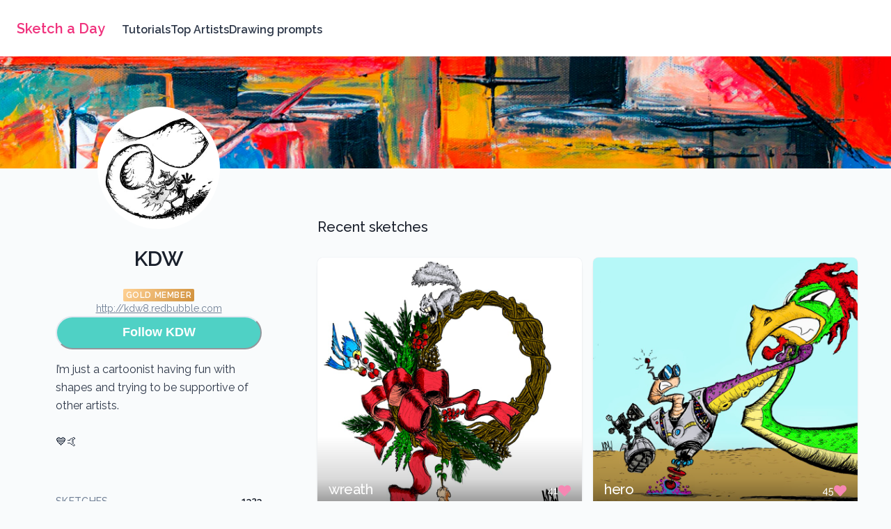

--- FILE ---
content_type: text/html; charset=utf-8
request_url: https://sketchaday.app/members/KDW
body_size: 15209
content:
<!DOCTYPE html><html lang="en"><head><meta charSet="utf-8"/><meta name="viewport" content="width=device-width, initial-scale=1.0"/><title>Sketch a Day · Sketch a Day</title><meta name="robots" content="index,follow"/><meta name="description" content="Daily drawing prompts, tutorials and community"/><meta name="twitter:card" content="summary_large_image"/><meta name="twitter:site" content="@sketchadayapp"/><meta name="twitter:creator" content="@sketchadayapp"/><meta property="og:title" content="Sketch a Day"/><meta property="og:description" content="Daily drawing prompts, tutorials and community"/><meta property="og:url" content="https://sketchaday.app/members/KDW"/><meta property="og:type" content="website"/><meta property="og:image" content="https://sketchaday.app/og2.jpg"/><meta property="og:site_name" content="Sketch a Day"/><link rel="canonical" href="https://sketchaday.app/members/KDW"/><script type="application/ld+json">{"@context":"https://schema.org","@type":"Person","name":"Sketch a Day","url":"https://sketchaday.app","sameAs":["https://twitter.com/sketchadayapp"]}</script><meta name="next-head-count" content="16"/><meta charSet="UTF-8"/><meta http-equiv="X-UA-Compatible" content="ie=edge"/><meta name="apple-itunes-app" content="app-id=1434232227"/><link rel="preconnect" href="https://fonts.googleapis.com"/><link rel="preconnect" href="https://fonts.gstatic.com" crossorigin="anonymous"/><link rel="shortcut icon" href="/favicon.ico" type="image/x-icon"/><link rel="preconnect" href="https://fonts.gstatic.com" crossorigin /><link rel="preload" href="/_next/static/css/f15efb351272b57c.css" as="style"/><link rel="stylesheet" href="/_next/static/css/f15efb351272b57c.css" data-n-p=""/><noscript data-n-css=""></noscript><script defer="" nomodule="" src="/_next/static/chunks/polyfills-42372ed130431b0a.js"></script><script src="/_next/static/chunks/webpack-6c59d6eebef28146.js" defer=""></script><script src="/_next/static/chunks/framework-64ad27b21261a9ce.js" defer=""></script><script src="/_next/static/chunks/main-4b423ec82b590a3f.js" defer=""></script><script src="/_next/static/chunks/pages/_app-59338038624374b2.js" defer=""></script><script src="/_next/static/chunks/96-d0992cc248a2ea58.js" defer=""></script><script src="/_next/static/chunks/954-1fd59e623f907276.js" defer=""></script><script src="/_next/static/chunks/675-20587c21315c27be.js" defer=""></script><script src="/_next/static/chunks/56-39836242a689f7c3.js" defer=""></script><script src="/_next/static/chunks/543-3fac6777afef7bc8.js" defer=""></script><script src="/_next/static/chunks/pages/members/%5Busername%5D-1c383226ece2d347.js" defer=""></script><script src="/_next/static/0VR1fxawTn_5OzRAFw7Xv/_buildManifest.js" defer=""></script><script src="/_next/static/0VR1fxawTn_5OzRAFw7Xv/_ssgManifest.js" defer=""></script><style data-href="https://fonts.googleapis.com/css2?family=Raleway:ital,wght@0,400;0,500;0,600;0,700;1,500&display=swap">@font-face{font-family:'Raleway';font-style:italic;font-weight:500;font-display:swap;src:url(https://fonts.gstatic.com/l/font?kit=1Pt_g8zYS_SKggPNyCgSQamb1W0lwk4S4VrMPrc&skey=bf44ee29381a37b0&v=v37) format('woff')}@font-face{font-family:'Raleway';font-style:normal;font-weight:400;font-display:swap;src:url(https://fonts.gstatic.com/l/font?kit=1Ptxg8zYS_SKggPN4iEgvnHyvveLxVvaooCM&skey=30a27f2564731c64&v=v37) format('woff')}@font-face{font-family:'Raleway';font-style:normal;font-weight:500;font-display:swap;src:url(https://fonts.gstatic.com/l/font?kit=1Ptxg8zYS_SKggPN4iEgvnHyvveLxVvoooCM&skey=30a27f2564731c64&v=v37) format('woff')}@font-face{font-family:'Raleway';font-style:normal;font-weight:600;font-display:swap;src:url(https://fonts.gstatic.com/l/font?kit=1Ptxg8zYS_SKggPN4iEgvnHyvveLxVsEpYCM&skey=30a27f2564731c64&v=v37) format('woff')}@font-face{font-family:'Raleway';font-style:normal;font-weight:700;font-display:swap;src:url(https://fonts.gstatic.com/l/font?kit=1Ptxg8zYS_SKggPN4iEgvnHyvveLxVs9pYCM&skey=30a27f2564731c64&v=v37) format('woff')}@font-face{font-family:'Raleway';font-style:italic;font-weight:500;font-display:swap;src:url(https://fonts.gstatic.com/l/font?kit=1Pt_g8zYS_SKggPNyCgSQamb1W0lwk4S4VrMDr4fJh1Zyc61YBlG&skey=bf44ee29381a37b0&v=v37) format('woff');unicode-range:U+0460-052F,U+1C80-1C8A,U+20B4,U+2DE0-2DFF,U+A640-A69F,U+FE2E-FE2F}@font-face{font-family:'Raleway';font-style:italic;font-weight:500;font-display:swap;src:url(https://fonts.gstatic.com/l/font?kit=1Pt_g8zYS_SKggPNyCgSQamb1W0lwk4S4VrMDrcfJh1Zyc61YBlG&skey=bf44ee29381a37b0&v=v37) format('woff');unicode-range:U+0301,U+0400-045F,U+0490-0491,U+04B0-04B1,U+2116}@font-face{font-family:'Raleway';font-style:italic;font-weight:500;font-display:swap;src:url(https://fonts.gstatic.com/l/font?kit=1Pt_g8zYS_SKggPNyCgSQamb1W0lwk4S4VrMDrwfJh1Zyc61YBlG&skey=bf44ee29381a37b0&v=v37) format('woff');unicode-range:U+0102-0103,U+0110-0111,U+0128-0129,U+0168-0169,U+01A0-01A1,U+01AF-01B0,U+0300-0301,U+0303-0304,U+0308-0309,U+0323,U+0329,U+1EA0-1EF9,U+20AB}@font-face{font-family:'Raleway';font-style:italic;font-weight:500;font-display:swap;src:url(https://fonts.gstatic.com/l/font?kit=1Pt_g8zYS_SKggPNyCgSQamb1W0lwk4S4VrMDr0fJh1Zyc61YBlG&skey=bf44ee29381a37b0&v=v37) format('woff');unicode-range:U+0100-02BA,U+02BD-02C5,U+02C7-02CC,U+02CE-02D7,U+02DD-02FF,U+0304,U+0308,U+0329,U+1D00-1DBF,U+1E00-1E9F,U+1EF2-1EFF,U+2020,U+20A0-20AB,U+20AD-20C0,U+2113,U+2C60-2C7F,U+A720-A7FF}@font-face{font-family:'Raleway';font-style:italic;font-weight:500;font-display:swap;src:url(https://fonts.gstatic.com/l/font?kit=1Pt_g8zYS_SKggPNyCgSQamb1W0lwk4S4VrMDrMfJh1Zyc61YA&skey=bf44ee29381a37b0&v=v37) format('woff');unicode-range:U+0000-00FF,U+0131,U+0152-0153,U+02BB-02BC,U+02C6,U+02DA,U+02DC,U+0304,U+0308,U+0329,U+2000-206F,U+20AC,U+2122,U+2191,U+2193,U+2212,U+2215,U+FEFF,U+FFFD}@font-face{font-family:'Raleway';font-style:normal;font-weight:400;font-display:swap;src:url(https://fonts.gstatic.com/s/raleway/v37/1Ptug8zYS_SKggPNyCAIT4ttDfCmxA.woff2) format('woff2');unicode-range:U+0460-052F,U+1C80-1C8A,U+20B4,U+2DE0-2DFF,U+A640-A69F,U+FE2E-FE2F}@font-face{font-family:'Raleway';font-style:normal;font-weight:400;font-display:swap;src:url(https://fonts.gstatic.com/s/raleway/v37/1Ptug8zYS_SKggPNyCkIT4ttDfCmxA.woff2) format('woff2');unicode-range:U+0301,U+0400-045F,U+0490-0491,U+04B0-04B1,U+2116}@font-face{font-family:'Raleway';font-style:normal;font-weight:400;font-display:swap;src:url(https://fonts.gstatic.com/s/raleway/v37/1Ptug8zYS_SKggPNyCIIT4ttDfCmxA.woff2) format('woff2');unicode-range:U+0102-0103,U+0110-0111,U+0128-0129,U+0168-0169,U+01A0-01A1,U+01AF-01B0,U+0300-0301,U+0303-0304,U+0308-0309,U+0323,U+0329,U+1EA0-1EF9,U+20AB}@font-face{font-family:'Raleway';font-style:normal;font-weight:400;font-display:swap;src:url(https://fonts.gstatic.com/s/raleway/v37/1Ptug8zYS_SKggPNyCMIT4ttDfCmxA.woff2) format('woff2');unicode-range:U+0100-02BA,U+02BD-02C5,U+02C7-02CC,U+02CE-02D7,U+02DD-02FF,U+0304,U+0308,U+0329,U+1D00-1DBF,U+1E00-1E9F,U+1EF2-1EFF,U+2020,U+20A0-20AB,U+20AD-20C0,U+2113,U+2C60-2C7F,U+A720-A7FF}@font-face{font-family:'Raleway';font-style:normal;font-weight:400;font-display:swap;src:url(https://fonts.gstatic.com/s/raleway/v37/1Ptug8zYS_SKggPNyC0IT4ttDfA.woff2) format('woff2');unicode-range:U+0000-00FF,U+0131,U+0152-0153,U+02BB-02BC,U+02C6,U+02DA,U+02DC,U+0304,U+0308,U+0329,U+2000-206F,U+20AC,U+2122,U+2191,U+2193,U+2212,U+2215,U+FEFF,U+FFFD}@font-face{font-family:'Raleway';font-style:normal;font-weight:500;font-display:swap;src:url(https://fonts.gstatic.com/s/raleway/v37/1Ptug8zYS_SKggPNyCAIT4ttDfCmxA.woff2) format('woff2');unicode-range:U+0460-052F,U+1C80-1C8A,U+20B4,U+2DE0-2DFF,U+A640-A69F,U+FE2E-FE2F}@font-face{font-family:'Raleway';font-style:normal;font-weight:500;font-display:swap;src:url(https://fonts.gstatic.com/s/raleway/v37/1Ptug8zYS_SKggPNyCkIT4ttDfCmxA.woff2) format('woff2');unicode-range:U+0301,U+0400-045F,U+0490-0491,U+04B0-04B1,U+2116}@font-face{font-family:'Raleway';font-style:normal;font-weight:500;font-display:swap;src:url(https://fonts.gstatic.com/s/raleway/v37/1Ptug8zYS_SKggPNyCIIT4ttDfCmxA.woff2) format('woff2');unicode-range:U+0102-0103,U+0110-0111,U+0128-0129,U+0168-0169,U+01A0-01A1,U+01AF-01B0,U+0300-0301,U+0303-0304,U+0308-0309,U+0323,U+0329,U+1EA0-1EF9,U+20AB}@font-face{font-family:'Raleway';font-style:normal;font-weight:500;font-display:swap;src:url(https://fonts.gstatic.com/s/raleway/v37/1Ptug8zYS_SKggPNyCMIT4ttDfCmxA.woff2) format('woff2');unicode-range:U+0100-02BA,U+02BD-02C5,U+02C7-02CC,U+02CE-02D7,U+02DD-02FF,U+0304,U+0308,U+0329,U+1D00-1DBF,U+1E00-1E9F,U+1EF2-1EFF,U+2020,U+20A0-20AB,U+20AD-20C0,U+2113,U+2C60-2C7F,U+A720-A7FF}@font-face{font-family:'Raleway';font-style:normal;font-weight:500;font-display:swap;src:url(https://fonts.gstatic.com/s/raleway/v37/1Ptug8zYS_SKggPNyC0IT4ttDfA.woff2) format('woff2');unicode-range:U+0000-00FF,U+0131,U+0152-0153,U+02BB-02BC,U+02C6,U+02DA,U+02DC,U+0304,U+0308,U+0329,U+2000-206F,U+20AC,U+2122,U+2191,U+2193,U+2212,U+2215,U+FEFF,U+FFFD}@font-face{font-family:'Raleway';font-style:normal;font-weight:600;font-display:swap;src:url(https://fonts.gstatic.com/s/raleway/v37/1Ptug8zYS_SKggPNyCAIT4ttDfCmxA.woff2) format('woff2');unicode-range:U+0460-052F,U+1C80-1C8A,U+20B4,U+2DE0-2DFF,U+A640-A69F,U+FE2E-FE2F}@font-face{font-family:'Raleway';font-style:normal;font-weight:600;font-display:swap;src:url(https://fonts.gstatic.com/s/raleway/v37/1Ptug8zYS_SKggPNyCkIT4ttDfCmxA.woff2) format('woff2');unicode-range:U+0301,U+0400-045F,U+0490-0491,U+04B0-04B1,U+2116}@font-face{font-family:'Raleway';font-style:normal;font-weight:600;font-display:swap;src:url(https://fonts.gstatic.com/s/raleway/v37/1Ptug8zYS_SKggPNyCIIT4ttDfCmxA.woff2) format('woff2');unicode-range:U+0102-0103,U+0110-0111,U+0128-0129,U+0168-0169,U+01A0-01A1,U+01AF-01B0,U+0300-0301,U+0303-0304,U+0308-0309,U+0323,U+0329,U+1EA0-1EF9,U+20AB}@font-face{font-family:'Raleway';font-style:normal;font-weight:600;font-display:swap;src:url(https://fonts.gstatic.com/s/raleway/v37/1Ptug8zYS_SKggPNyCMIT4ttDfCmxA.woff2) format('woff2');unicode-range:U+0100-02BA,U+02BD-02C5,U+02C7-02CC,U+02CE-02D7,U+02DD-02FF,U+0304,U+0308,U+0329,U+1D00-1DBF,U+1E00-1E9F,U+1EF2-1EFF,U+2020,U+20A0-20AB,U+20AD-20C0,U+2113,U+2C60-2C7F,U+A720-A7FF}@font-face{font-family:'Raleway';font-style:normal;font-weight:600;font-display:swap;src:url(https://fonts.gstatic.com/s/raleway/v37/1Ptug8zYS_SKggPNyC0IT4ttDfA.woff2) format('woff2');unicode-range:U+0000-00FF,U+0131,U+0152-0153,U+02BB-02BC,U+02C6,U+02DA,U+02DC,U+0304,U+0308,U+0329,U+2000-206F,U+20AC,U+2122,U+2191,U+2193,U+2212,U+2215,U+FEFF,U+FFFD}@font-face{font-family:'Raleway';font-style:normal;font-weight:700;font-display:swap;src:url(https://fonts.gstatic.com/s/raleway/v37/1Ptug8zYS_SKggPNyCAIT4ttDfCmxA.woff2) format('woff2');unicode-range:U+0460-052F,U+1C80-1C8A,U+20B4,U+2DE0-2DFF,U+A640-A69F,U+FE2E-FE2F}@font-face{font-family:'Raleway';font-style:normal;font-weight:700;font-display:swap;src:url(https://fonts.gstatic.com/s/raleway/v37/1Ptug8zYS_SKggPNyCkIT4ttDfCmxA.woff2) format('woff2');unicode-range:U+0301,U+0400-045F,U+0490-0491,U+04B0-04B1,U+2116}@font-face{font-family:'Raleway';font-style:normal;font-weight:700;font-display:swap;src:url(https://fonts.gstatic.com/s/raleway/v37/1Ptug8zYS_SKggPNyCIIT4ttDfCmxA.woff2) format('woff2');unicode-range:U+0102-0103,U+0110-0111,U+0128-0129,U+0168-0169,U+01A0-01A1,U+01AF-01B0,U+0300-0301,U+0303-0304,U+0308-0309,U+0323,U+0329,U+1EA0-1EF9,U+20AB}@font-face{font-family:'Raleway';font-style:normal;font-weight:700;font-display:swap;src:url(https://fonts.gstatic.com/s/raleway/v37/1Ptug8zYS_SKggPNyCMIT4ttDfCmxA.woff2) format('woff2');unicode-range:U+0100-02BA,U+02BD-02C5,U+02C7-02CC,U+02CE-02D7,U+02DD-02FF,U+0304,U+0308,U+0329,U+1D00-1DBF,U+1E00-1E9F,U+1EF2-1EFF,U+2020,U+20A0-20AB,U+20AD-20C0,U+2113,U+2C60-2C7F,U+A720-A7FF}@font-face{font-family:'Raleway';font-style:normal;font-weight:700;font-display:swap;src:url(https://fonts.gstatic.com/s/raleway/v37/1Ptug8zYS_SKggPNyC0IT4ttDfA.woff2) format('woff2');unicode-range:U+0000-00FF,U+0131,U+0152-0153,U+02BB-02BC,U+02C6,U+02DA,U+02DC,U+0304,U+0308,U+0329,U+2000-206F,U+20AC,U+2122,U+2191,U+2193,U+2212,U+2215,U+FEFF,U+FFFD}</style></head><body style="background:#f9fbfc"><div id="__next"><style data-emotion="css-global 1lljkwe">:host,:root,[data-theme]{--chakra-ring-inset:var(--chakra-empty,/*!*/ /*!*/);--chakra-ring-offset-width:0px;--chakra-ring-offset-color:#fff;--chakra-ring-color:rgba(66, 153, 225, 0.6);--chakra-ring-offset-shadow:0 0 #0000;--chakra-ring-shadow:0 0 #0000;--chakra-space-x-reverse:0;--chakra-space-y-reverse:0;--chakra-colors-transparent:transparent;--chakra-colors-current:currentColor;--chakra-colors-black:#000000;--chakra-colors-white:#FFFFFF;--chakra-colors-whiteAlpha-50:rgba(255, 255, 255, 0.04);--chakra-colors-whiteAlpha-100:rgba(255, 255, 255, 0.06);--chakra-colors-whiteAlpha-200:rgba(255, 255, 255, 0.08);--chakra-colors-whiteAlpha-300:rgba(255, 255, 255, 0.16);--chakra-colors-whiteAlpha-400:rgba(255, 255, 255, 0.24);--chakra-colors-whiteAlpha-500:rgba(255, 255, 255, 0.36);--chakra-colors-whiteAlpha-600:rgba(255, 255, 255, 0.48);--chakra-colors-whiteAlpha-700:rgba(255, 255, 255, 0.64);--chakra-colors-whiteAlpha-800:rgba(255, 255, 255, 0.80);--chakra-colors-whiteAlpha-900:rgba(255, 255, 255, 0.92);--chakra-colors-blackAlpha-50:rgba(0, 0, 0, 0.04);--chakra-colors-blackAlpha-100:rgba(0, 0, 0, 0.06);--chakra-colors-blackAlpha-200:rgba(0, 0, 0, 0.08);--chakra-colors-blackAlpha-300:rgba(0, 0, 0, 0.16);--chakra-colors-blackAlpha-400:rgba(0, 0, 0, 0.24);--chakra-colors-blackAlpha-500:rgba(0, 0, 0, 0.36);--chakra-colors-blackAlpha-600:rgba(0, 0, 0, 0.48);--chakra-colors-blackAlpha-700:rgba(0, 0, 0, 0.64);--chakra-colors-blackAlpha-800:rgba(0, 0, 0, 0.80);--chakra-colors-blackAlpha-900:rgba(0, 0, 0, 0.92);--chakra-colors-gray-50:#F7FAFC;--chakra-colors-gray-100:#EDF2F7;--chakra-colors-gray-200:#E2E8F0;--chakra-colors-gray-300:#CBD5E0;--chakra-colors-gray-400:#A0AEC0;--chakra-colors-gray-500:#718096;--chakra-colors-gray-600:#4A5568;--chakra-colors-gray-700:#2D3748;--chakra-colors-gray-800:#1A202C;--chakra-colors-gray-900:#171923;--chakra-colors-red-50:#FFF5F5;--chakra-colors-red-100:#FED7D7;--chakra-colors-red-200:#FEB2B2;--chakra-colors-red-300:#FC8181;--chakra-colors-red-400:#F56565;--chakra-colors-red-500:#E53E3E;--chakra-colors-red-600:#C53030;--chakra-colors-red-700:#9B2C2C;--chakra-colors-red-800:#822727;--chakra-colors-red-900:#63171B;--chakra-colors-orange-50:#FFFAF0;--chakra-colors-orange-100:#FEEBC8;--chakra-colors-orange-200:#FBD38D;--chakra-colors-orange-300:#F6AD55;--chakra-colors-orange-400:#ED8936;--chakra-colors-orange-500:#DD6B20;--chakra-colors-orange-600:#C05621;--chakra-colors-orange-700:#9C4221;--chakra-colors-orange-800:#7B341E;--chakra-colors-orange-900:#652B19;--chakra-colors-yellow-50:#FFFFF0;--chakra-colors-yellow-100:#FEFCBF;--chakra-colors-yellow-200:#FAF089;--chakra-colors-yellow-300:#F6E05E;--chakra-colors-yellow-400:#ECC94B;--chakra-colors-yellow-500:#D69E2E;--chakra-colors-yellow-600:#B7791F;--chakra-colors-yellow-700:#975A16;--chakra-colors-yellow-800:#744210;--chakra-colors-yellow-900:#5F370E;--chakra-colors-green-50:#F0FFF4;--chakra-colors-green-100:#C6F6D5;--chakra-colors-green-200:#9AE6B4;--chakra-colors-green-300:#68D391;--chakra-colors-green-400:#48BB78;--chakra-colors-green-500:#38A169;--chakra-colors-green-600:#2F855A;--chakra-colors-green-700:#276749;--chakra-colors-green-800:#22543D;--chakra-colors-green-900:#1C4532;--chakra-colors-teal-50:#E6FFFA;--chakra-colors-teal-100:#B2F5EA;--chakra-colors-teal-200:#81E6D9;--chakra-colors-teal-300:#4FD1C5;--chakra-colors-teal-400:#38B2AC;--chakra-colors-teal-500:#319795;--chakra-colors-teal-600:#2C7A7B;--chakra-colors-teal-700:#285E61;--chakra-colors-teal-800:#234E52;--chakra-colors-teal-900:#1D4044;--chakra-colors-blue-50:#ebf8ff;--chakra-colors-blue-100:#bee3f8;--chakra-colors-blue-200:#90cdf4;--chakra-colors-blue-300:#63b3ed;--chakra-colors-blue-400:#4299e1;--chakra-colors-blue-500:#3182ce;--chakra-colors-blue-600:#2b6cb0;--chakra-colors-blue-700:#2c5282;--chakra-colors-blue-800:#2a4365;--chakra-colors-blue-900:#1A365D;--chakra-colors-cyan-50:#EDFDFD;--chakra-colors-cyan-100:#C4F1F9;--chakra-colors-cyan-200:#9DECF9;--chakra-colors-cyan-300:#76E4F7;--chakra-colors-cyan-400:#0BC5EA;--chakra-colors-cyan-500:#00B5D8;--chakra-colors-cyan-600:#00A3C4;--chakra-colors-cyan-700:#0987A0;--chakra-colors-cyan-800:#086F83;--chakra-colors-cyan-900:#065666;--chakra-colors-purple-50:#FAF5FF;--chakra-colors-purple-100:#E9D8FD;--chakra-colors-purple-200:#D6BCFA;--chakra-colors-purple-300:#B794F4;--chakra-colors-purple-400:#9F7AEA;--chakra-colors-purple-500:#805AD5;--chakra-colors-purple-600:#6B46C1;--chakra-colors-purple-700:#553C9A;--chakra-colors-purple-800:#44337A;--chakra-colors-purple-900:#322659;--chakra-colors-pink-50:#FFF5F7;--chakra-colors-pink-100:#FED7E2;--chakra-colors-pink-200:#FBB6CE;--chakra-colors-pink-300:#F687B3;--chakra-colors-pink-400:#ED64A6;--chakra-colors-pink-500:#D53F8C;--chakra-colors-pink-600:#B83280;--chakra-colors-pink-700:#97266D;--chakra-colors-pink-800:#702459;--chakra-colors-pink-900:#521B41;--chakra-colors-linkedin-50:#E8F4F9;--chakra-colors-linkedin-100:#CFEDFB;--chakra-colors-linkedin-200:#9BDAF3;--chakra-colors-linkedin-300:#68C7EC;--chakra-colors-linkedin-400:#34B3E4;--chakra-colors-linkedin-500:#00A0DC;--chakra-colors-linkedin-600:#008CC9;--chakra-colors-linkedin-700:#0077B5;--chakra-colors-linkedin-800:#005E93;--chakra-colors-linkedin-900:#004471;--chakra-colors-facebook-50:#E8F4F9;--chakra-colors-facebook-100:#D9DEE9;--chakra-colors-facebook-200:#B7C2DA;--chakra-colors-facebook-300:#6482C0;--chakra-colors-facebook-400:#4267B2;--chakra-colors-facebook-500:#385898;--chakra-colors-facebook-600:#314E89;--chakra-colors-facebook-700:#29487D;--chakra-colors-facebook-800:#223B67;--chakra-colors-facebook-900:#1E355B;--chakra-colors-messenger-50:#D0E6FF;--chakra-colors-messenger-100:#B9DAFF;--chakra-colors-messenger-200:#A2CDFF;--chakra-colors-messenger-300:#7AB8FF;--chakra-colors-messenger-400:#2E90FF;--chakra-colors-messenger-500:#0078FF;--chakra-colors-messenger-600:#0063D1;--chakra-colors-messenger-700:#0052AC;--chakra-colors-messenger-800:#003C7E;--chakra-colors-messenger-900:#002C5C;--chakra-colors-whatsapp-50:#dffeec;--chakra-colors-whatsapp-100:#b9f5d0;--chakra-colors-whatsapp-200:#90edb3;--chakra-colors-whatsapp-300:#65e495;--chakra-colors-whatsapp-400:#3cdd78;--chakra-colors-whatsapp-500:#22c35e;--chakra-colors-whatsapp-600:#179848;--chakra-colors-whatsapp-700:#0c6c33;--chakra-colors-whatsapp-800:#01421c;--chakra-colors-whatsapp-900:#001803;--chakra-colors-twitter-50:#E5F4FD;--chakra-colors-twitter-100:#C8E9FB;--chakra-colors-twitter-200:#A8DCFA;--chakra-colors-twitter-300:#83CDF7;--chakra-colors-twitter-400:#57BBF5;--chakra-colors-twitter-500:#1DA1F2;--chakra-colors-twitter-600:#1A94DA;--chakra-colors-twitter-700:#1681BF;--chakra-colors-twitter-800:#136B9E;--chakra-colors-twitter-900:#0D4D71;--chakra-colors-telegram-50:#E3F2F9;--chakra-colors-telegram-100:#C5E4F3;--chakra-colors-telegram-200:#A2D4EC;--chakra-colors-telegram-300:#7AC1E4;--chakra-colors-telegram-400:#47A9DA;--chakra-colors-telegram-500:#0088CC;--chakra-colors-telegram-600:#007AB8;--chakra-colors-telegram-700:#006BA1;--chakra-colors-telegram-800:#005885;--chakra-colors-telegram-900:#003F5E;--chakra-borders-none:0;--chakra-borders-1px:1px solid;--chakra-borders-2px:2px solid;--chakra-borders-4px:4px solid;--chakra-borders-8px:8px solid;--chakra-fonts-heading:Raleway,Roboto,sans-serif;--chakra-fonts-body:Raleway,Roboto,sans-serif;--chakra-fonts-mono:SFMono-Regular,Menlo,Monaco,Consolas,"Liberation Mono","Courier New",monospace;--chakra-fontSizes-3xs:0.45rem;--chakra-fontSizes-2xs:0.625rem;--chakra-fontSizes-xs:0.75rem;--chakra-fontSizes-sm:0.875rem;--chakra-fontSizes-md:1rem;--chakra-fontSizes-lg:1.125rem;--chakra-fontSizes-xl:1.25rem;--chakra-fontSizes-2xl:1.5rem;--chakra-fontSizes-3xl:1.875rem;--chakra-fontSizes-4xl:2.25rem;--chakra-fontSizes-5xl:3rem;--chakra-fontSizes-6xl:3.75rem;--chakra-fontSizes-7xl:4.5rem;--chakra-fontSizes-8xl:6rem;--chakra-fontSizes-9xl:8rem;--chakra-fontWeights-hairline:100;--chakra-fontWeights-thin:200;--chakra-fontWeights-light:300;--chakra-fontWeights-normal:400;--chakra-fontWeights-medium:500;--chakra-fontWeights-semibold:600;--chakra-fontWeights-bold:700;--chakra-fontWeights-extrabold:800;--chakra-fontWeights-black:900;--chakra-letterSpacings-tighter:-0.05em;--chakra-letterSpacings-tight:-0.025em;--chakra-letterSpacings-normal:0;--chakra-letterSpacings-wide:0.025em;--chakra-letterSpacings-wider:0.05em;--chakra-letterSpacings-widest:0.1em;--chakra-lineHeights-3:.75rem;--chakra-lineHeights-4:1rem;--chakra-lineHeights-5:1.25rem;--chakra-lineHeights-6:1.5rem;--chakra-lineHeights-7:1.75rem;--chakra-lineHeights-8:2rem;--chakra-lineHeights-9:2.25rem;--chakra-lineHeights-10:2.5rem;--chakra-lineHeights-normal:normal;--chakra-lineHeights-none:1;--chakra-lineHeights-shorter:1.25;--chakra-lineHeights-short:1.375;--chakra-lineHeights-base:1.5;--chakra-lineHeights-tall:1.625;--chakra-lineHeights-taller:2;--chakra-radii-none:0;--chakra-radii-sm:0.125rem;--chakra-radii-base:0.25rem;--chakra-radii-md:0.375rem;--chakra-radii-lg:0.5rem;--chakra-radii-xl:0.75rem;--chakra-radii-2xl:1rem;--chakra-radii-3xl:1.5rem;--chakra-radii-full:9999px;--chakra-space-1:0.25rem;--chakra-space-2:0.5rem;--chakra-space-3:0.75rem;--chakra-space-4:1rem;--chakra-space-5:1.25rem;--chakra-space-6:1.5rem;--chakra-space-7:1.75rem;--chakra-space-8:2rem;--chakra-space-9:2.25rem;--chakra-space-10:2.5rem;--chakra-space-12:3rem;--chakra-space-14:3.5rem;--chakra-space-16:4rem;--chakra-space-20:5rem;--chakra-space-24:6rem;--chakra-space-28:7rem;--chakra-space-32:8rem;--chakra-space-36:9rem;--chakra-space-40:10rem;--chakra-space-44:11rem;--chakra-space-48:12rem;--chakra-space-52:13rem;--chakra-space-56:14rem;--chakra-space-60:15rem;--chakra-space-64:16rem;--chakra-space-72:18rem;--chakra-space-80:20rem;--chakra-space-96:24rem;--chakra-space-px:1px;--chakra-space-0-5:0.125rem;--chakra-space-1-5:0.375rem;--chakra-space-2-5:0.625rem;--chakra-space-3-5:0.875rem;--chakra-shadows-50:0px 0px 1px rgba(24, 39, 75, 0.15),0px 1px 2px -1px rgba(24, 39, 75, 0.08),0px 2px 2px -1px rgba(24, 39, 75, 0.06);--chakra-shadows-100:0px 0px 1px rgba(24, 39, 75, 0.25),0px 2px 4px -2px rgba(24, 39, 75, 0.12),0px 4px 4px -2px rgba(24, 39, 75, 0.08);--chakra-shadows-200:0px 0px 1px rgba(24, 39, 75, 0.24),0px 4px 6px -4px rgba(24, 39, 75, 0.12),0px 8px 8px -4px rgba(24, 39, 75, 0.08);--chakra-shadows-300:0px 0px 1px rgba(24, 39, 75, 0.23),0px 6px 8px -6px rgba(24, 39, 75, 0.12),0px 8px 16px -6px rgba(24, 39, 75, 0.08);--chakra-shadows-400:0px 0px 1px rgba(24, 39, 75, 0.22),0px 6px 12px -6px rgba(24, 39, 75, 0.12),0px 8px 24px -4px rgba(24, 39, 75, 0.08);--chakra-shadows-500:0px 0px 1px rgba(24, 39, 75, 0.21),0px 6px 14px -6px rgba(24, 39, 75, 0.12),0px 10px 32px -4px rgba(24, 39, 75, 0.1);--chakra-shadows-600:0px 0px 1px rgba(24, 39, 75, 0.20),0px 8px 18px -6px rgba(24, 39, 75, 0.12),0px 12px 42px -4px rgba(24, 39, 75, 0.12);--chakra-shadows-700:0px 0px 1px rgba(24, 39, 75, 0.19),0px 8px 22px -6px rgba(24, 39, 75, 0.12),0px 14px 64px -4px rgba(24, 39, 75, 0.12);--chakra-shadows-800:0px 0px 1px rgba(24, 39, 75, 0.18),0px 8px 28px -6px rgba(24, 39, 75, 0.12),0px 18px 88px -4px rgba(24, 39, 75, 0.14);--chakra-shadows-xs:0 0 0 1px rgba(0, 0, 0, 0.05);--chakra-shadows-sm:0px 0px 1px rgba(24, 39, 75, 0.15),0px 1px 2px -1px rgba(24, 39, 75, 0.08),0px 2px 2px -1px rgba(24, 39, 75, 0.06);--chakra-shadows-base:0 1px 3px 0 rgba(0, 0, 0, 0.1),0 1px 2px 0 rgba(0, 0, 0, 0.06);--chakra-shadows-md:0px 0px 1px rgba(24, 39, 75, 0.24),0px 4px 6px -4px rgba(24, 39, 75, 0.12),0px 8px 8px -4px rgba(24, 39, 75, 0.08);--chakra-shadows-lg:0px 0px 1px rgba(24, 39, 75, 0.23),0px 6px 8px -6px rgba(24, 39, 75, 0.12),0px 8px 16px -6px rgba(24, 39, 75, 0.08);--chakra-shadows-xl:0px 0px 1px rgba(24, 39, 75, 0.20),0px 8px 18px -6px rgba(24, 39, 75, 0.12),0px 12px 42px -4px rgba(24, 39, 75, 0.12);--chakra-shadows-2xl:0 25px 50px -12px rgba(0, 0, 0, 0.25);--chakra-shadows-outline:0 0 0 3px rgba(66, 153, 225, 0.6);--chakra-shadows-inner:inset 0 2px 4px 0 rgba(0,0,0,0.06);--chakra-shadows-none:none;--chakra-shadows-dark-lg:rgba(0, 0, 0, 0.1) 0px 0px 0px 1px,rgba(0, 0, 0, 0.2) 0px 5px 10px,rgba(0, 0, 0, 0.4) 0px 15px 40px;--chakra-sizes-1:0.25rem;--chakra-sizes-2:0.5rem;--chakra-sizes-3:0.75rem;--chakra-sizes-4:1rem;--chakra-sizes-5:1.25rem;--chakra-sizes-6:1.5rem;--chakra-sizes-7:1.75rem;--chakra-sizes-8:2rem;--chakra-sizes-9:2.25rem;--chakra-sizes-10:2.5rem;--chakra-sizes-12:3rem;--chakra-sizes-14:3.5rem;--chakra-sizes-16:4rem;--chakra-sizes-20:5rem;--chakra-sizes-24:6rem;--chakra-sizes-28:7rem;--chakra-sizes-32:8rem;--chakra-sizes-36:9rem;--chakra-sizes-40:10rem;--chakra-sizes-44:11rem;--chakra-sizes-48:12rem;--chakra-sizes-52:13rem;--chakra-sizes-56:14rem;--chakra-sizes-60:15rem;--chakra-sizes-64:16rem;--chakra-sizes-72:18rem;--chakra-sizes-80:20rem;--chakra-sizes-96:24rem;--chakra-sizes-px:1px;--chakra-sizes-0-5:0.125rem;--chakra-sizes-1-5:0.375rem;--chakra-sizes-2-5:0.625rem;--chakra-sizes-3-5:0.875rem;--chakra-sizes-max:max-content;--chakra-sizes-min:min-content;--chakra-sizes-full:100%;--chakra-sizes-3xs:14rem;--chakra-sizes-2xs:16rem;--chakra-sizes-xs:20rem;--chakra-sizes-sm:24rem;--chakra-sizes-md:28rem;--chakra-sizes-lg:32rem;--chakra-sizes-xl:36rem;--chakra-sizes-2xl:42rem;--chakra-sizes-3xl:48rem;--chakra-sizes-4xl:56rem;--chakra-sizes-5xl:64rem;--chakra-sizes-6xl:72rem;--chakra-sizes-7xl:80rem;--chakra-sizes-8xl:90rem;--chakra-sizes-prose:60ch;--chakra-sizes-container-sm:640px;--chakra-sizes-container-md:768px;--chakra-sizes-container-lg:1024px;--chakra-sizes-container-xl:1280px;--chakra-zIndices-hide:-1;--chakra-zIndices-auto:auto;--chakra-zIndices-base:0;--chakra-zIndices-docked:10;--chakra-zIndices-dropdown:1000;--chakra-zIndices-sticky:1100;--chakra-zIndices-banner:1200;--chakra-zIndices-overlay:1300;--chakra-zIndices-modal:1400;--chakra-zIndices-popover:1500;--chakra-zIndices-skipLink:1600;--chakra-zIndices-toast:1700;--chakra-zIndices-tooltip:1800;--chakra-transition-property-common:background-color,border-color,color,fill,stroke,opacity,box-shadow,transform;--chakra-transition-property-colors:background-color,border-color,color,fill,stroke;--chakra-transition-property-dimensions:width,height;--chakra-transition-property-position:left,right,top,bottom;--chakra-transition-property-background:background-color,background-image,background-position;--chakra-transition-easing-ease-in:cubic-bezier(0.4, 0, 1, 1);--chakra-transition-easing-ease-out:cubic-bezier(0, 0, 0.2, 1);--chakra-transition-easing-ease-in-out:cubic-bezier(0.4, 0, 0.2, 1);--chakra-transition-duration-ultra-fast:50ms;--chakra-transition-duration-faster:100ms;--chakra-transition-duration-fast:150ms;--chakra-transition-duration-normal:200ms;--chakra-transition-duration-slow:300ms;--chakra-transition-duration-slower:400ms;--chakra-transition-duration-ultra-slow:500ms;--chakra-blur-none:0;--chakra-blur-sm:4px;--chakra-blur-base:8px;--chakra-blur-md:12px;--chakra-blur-lg:16px;--chakra-blur-xl:24px;--chakra-blur-2xl:40px;--chakra-blur-3xl:64px;--chakra-breakpoints-base:0em;--chakra-breakpoints-sm:30em;--chakra-breakpoints-md:48em;--chakra-breakpoints-lg:62em;--chakra-breakpoints-xl:80em;--chakra-breakpoints-2xl:96em;}.chakra-ui-light :host:not([data-theme]),.chakra-ui-light :root:not([data-theme]),.chakra-ui-light [data-theme]:not([data-theme]),[data-theme=light] :host:not([data-theme]),[data-theme=light] :root:not([data-theme]),[data-theme=light] [data-theme]:not([data-theme]),:host[data-theme=light],:root[data-theme=light],[data-theme][data-theme=light]{--chakra-colors-chakra-body-text:var(--chakra-colors-gray-800);--chakra-colors-chakra-body-bg:var(--chakra-colors-white);--chakra-colors-chakra-border-color:var(--chakra-colors-gray-200);--chakra-colors-chakra-inverse-text:var(--chakra-colors-white);--chakra-colors-chakra-subtle-bg:var(--chakra-colors-gray-100);--chakra-colors-chakra-subtle-text:var(--chakra-colors-gray-600);--chakra-colors-chakra-placeholder-color:var(--chakra-colors-gray-500);}.chakra-ui-dark :host:not([data-theme]),.chakra-ui-dark :root:not([data-theme]),.chakra-ui-dark [data-theme]:not([data-theme]),[data-theme=dark] :host:not([data-theme]),[data-theme=dark] :root:not([data-theme]),[data-theme=dark] [data-theme]:not([data-theme]),:host[data-theme=dark],:root[data-theme=dark],[data-theme][data-theme=dark]{--chakra-colors-chakra-body-text:var(--chakra-colors-whiteAlpha-900);--chakra-colors-chakra-body-bg:var(--chakra-colors-gray-800);--chakra-colors-chakra-border-color:var(--chakra-colors-whiteAlpha-300);--chakra-colors-chakra-inverse-text:var(--chakra-colors-gray-800);--chakra-colors-chakra-subtle-bg:var(--chakra-colors-gray-700);--chakra-colors-chakra-subtle-text:var(--chakra-colors-gray-400);--chakra-colors-chakra-placeholder-color:var(--chakra-colors-whiteAlpha-400);}</style><style data-emotion="css-global fubdgu">html{line-height:1.5;-webkit-text-size-adjust:100%;font-family:system-ui,sans-serif;-webkit-font-smoothing:antialiased;text-rendering:optimizeLegibility;-moz-osx-font-smoothing:grayscale;touch-action:manipulation;}body{position:relative;min-height:100%;margin:0;font-feature-settings:"kern";}:where(*, *::before, *::after){border-width:0;border-style:solid;box-sizing:border-box;word-wrap:break-word;}main{display:block;}hr{border-top-width:1px;box-sizing:content-box;height:0;overflow:visible;}:where(pre, code, kbd,samp){font-family:SFMono-Regular,Menlo,Monaco,Consolas,monospace;font-size:1em;}a{background-color:transparent;color:inherit;-webkit-text-decoration:inherit;text-decoration:inherit;}abbr[title]{border-bottom:none;-webkit-text-decoration:underline;text-decoration:underline;-webkit-text-decoration:underline dotted;-webkit-text-decoration:underline dotted;text-decoration:underline dotted;}:where(b, strong){font-weight:bold;}small{font-size:80%;}:where(sub,sup){font-size:75%;line-height:0;position:relative;vertical-align:baseline;}sub{bottom:-0.25em;}sup{top:-0.5em;}img{border-style:none;}:where(button, input, optgroup, select, textarea){font-family:inherit;font-size:100%;line-height:1.15;margin:0;}:where(button, input){overflow:visible;}:where(button, select){text-transform:none;}:where(
          button::-moz-focus-inner,
          [type="button"]::-moz-focus-inner,
          [type="reset"]::-moz-focus-inner,
          [type="submit"]::-moz-focus-inner
        ){border-style:none;padding:0;}fieldset{padding:0.35em 0.75em 0.625em;}legend{box-sizing:border-box;color:inherit;display:table;max-width:100%;padding:0;white-space:normal;}progress{vertical-align:baseline;}textarea{overflow:auto;}:where([type="checkbox"], [type="radio"]){box-sizing:border-box;padding:0;}input[type="number"]::-webkit-inner-spin-button,input[type="number"]::-webkit-outer-spin-button{-webkit-appearance:none!important;}input[type="number"]{-moz-appearance:textfield;}input[type="search"]{-webkit-appearance:textfield;outline-offset:-2px;}input[type="search"]::-webkit-search-decoration{-webkit-appearance:none!important;}::-webkit-file-upload-button{-webkit-appearance:button;font:inherit;}details{display:block;}summary{display:-webkit-box;display:-webkit-list-item;display:-ms-list-itembox;display:list-item;}template{display:none;}[hidden]{display:none!important;}:where(
          blockquote,
          dl,
          dd,
          h1,
          h2,
          h3,
          h4,
          h5,
          h6,
          hr,
          figure,
          p,
          pre
        ){margin:0;}button{background:transparent;padding:0;}fieldset{margin:0;padding:0;}:where(ol, ul){margin:0;padding:0;}textarea{resize:vertical;}:where(button, [role="button"]){cursor:pointer;}button::-moz-focus-inner{border:0!important;}table{border-collapse:collapse;}:where(h1, h2, h3, h4, h5, h6){font-size:inherit;font-weight:inherit;}:where(button, input, optgroup, select, textarea){padding:0;line-height:inherit;color:inherit;}:where(img, svg, video, canvas, audio, iframe, embed, object){display:block;}:where(img, video){max-width:100%;height:auto;}[data-js-focus-visible] :focus:not([data-focus-visible-added]):not(
          [data-focus-visible-disabled]
        ){outline:none;box-shadow:none;}select::-ms-expand{display:none;}:root,:host{--chakra-vh:100vh;}@supports (height: -webkit-fill-available){:root,:host{--chakra-vh:-webkit-fill-available;}}@supports (height: -moz-fill-available){:root,:host{--chakra-vh:-moz-fill-available;}}@supports (height: 100dvh){:root,:host{--chakra-vh:100dvh;}}</style><style data-emotion="css-global 1cgn62j">body{font-family:var(--chakra-fonts-body);color:var(--chakra-colors-chakra-body-text);background:var(--chakra-colors-chakra-body-bg);transition-property:background-color;transition-duration:var(--chakra-transition-duration-normal);line-height:var(--chakra-lineHeights-base);}*::-webkit-input-placeholder{color:var(--chakra-colors-chakra-placeholder-color);}*::-moz-placeholder{color:var(--chakra-colors-chakra-placeholder-color);}*:-ms-input-placeholder{color:var(--chakra-colors-chakra-placeholder-color);}*::placeholder{color:var(--chakra-colors-chakra-placeholder-color);}*,*::before,::after{border-color:var(--chakra-colors-chakra-border-color);}</style><style data-emotion="css 16kb41">.css-16kb41{height:50px;}</style><div class="css-16kb41"></div><style data-emotion="css 1nrpi21">.css-1nrpi21{position:fixed;top:0px;left:0px;right:0px;z-index:2;background:var(--chakra-colors-white);border-bottom-color:var(--chakra-colors-gray-100);border-bottom-width:1px;}</style><div class="css-1nrpi21"><style data-emotion="css u3hl86">.css-u3hl86{display:-webkit-box;display:-webkit-flex;display:-ms-flexbox;display:flex;-webkit-align-items:baseline;-webkit-box-align:baseline;-ms-flex-align:baseline;align-items:baseline;-webkit-box-pack:justify;-webkit-justify-content:space-between;justify-content:space-between;-webkit-flex-direction:row;-ms-flex-direction:row;flex-direction:row;gap:0px;-webkit-padding-start:var(--chakra-space-4);padding-inline-start:var(--chakra-space-4);-webkit-padding-end:var(--chakra-space-4);padding-inline-end:var(--chakra-space-4);max-width:128rem;-webkit-margin-start:auto;margin-inline-start:auto;-webkit-margin-end:auto;margin-inline-end:auto;}@media screen and (min-width: 30em){.css-u3hl86{-webkit-box-pack:justify;-webkit-justify-content:space-between;justify-content:space-between;gap:var(--chakra-space-2);-webkit-padding-start:var(--chakra-space-6);padding-inline-start:var(--chakra-space-6);-webkit-padding-end:var(--chakra-space-6);padding-inline-end:var(--chakra-space-6);}}@media screen and (min-width: 48em){.css-u3hl86{-webkit-box-pack:start;-ms-flex-pack:start;-webkit-justify-content:flex-start;justify-content:flex-start;gap:var(--chakra-space-6);}}</style><div class="chakra-stack css-u3hl86"><style data-emotion="css 196vx89">.css-196vx89{font-family:var(--chakra-fonts-heading);font-size:var(--chakra-fontSizes-xl);line-height:1.2;padding-top:var(--chakra-space-3);padding-bottom:var(--chakra-space-3);font-weight:var(--chakra-fontWeights-semibold);}</style><h2 class="chakra-heading css-196vx89"><style data-emotion="css 19xzx5b">.css-19xzx5b{transition-property:var(--chakra-transition-property-common);transition-duration:var(--chakra-transition-duration-fast);transition-timing-function:var(--chakra-transition-easing-ease-out);cursor:pointer;-webkit-text-decoration:none;text-decoration:none;outline:2px solid transparent;outline-offset:2px;margin-right:var(--chakra-space-2);color:#F0327D;}.css-19xzx5b:hover,.css-19xzx5b[data-hover]{-webkit-text-decoration:underline;text-decoration:underline;}.css-19xzx5b:focus-visible,.css-19xzx5b[data-focus-visible]{box-shadow:var(--chakra-shadows-outline);}@media screen and (min-width: 30em){.css-19xzx5b{margin-right:var(--chakra-space-6);}}</style><a class="chakra-link css-19xzx5b" href="/">Sketch a Day</a></h2><style data-emotion="css 9n02ss">.css-9n02ss{display:none;-webkit-flex-direction:row;-ms-flex-direction:row;flex-direction:row;gap:var(--chakra-space-6);color:var(--chakra-colors-gray-700);font-size:var(--chakra-fontSizes-md);font-weight:600;}@media screen and (min-width: 30em){.css-9n02ss{display:none;}}@media screen and (min-width: 48em){.css-9n02ss{display:-webkit-box;display:-webkit-flex;display:-ms-flexbox;display:flex;}}</style><div class="chakra-stack css-9n02ss"><div class="css-0"><style data-emotion="css spn4bz">.css-spn4bz{transition-property:var(--chakra-transition-property-common);transition-duration:var(--chakra-transition-duration-fast);transition-timing-function:var(--chakra-transition-easing-ease-out);cursor:pointer;-webkit-text-decoration:none;text-decoration:none;outline:2px solid transparent;outline-offset:2px;color:inherit;}.css-spn4bz:hover,.css-spn4bz[data-hover]{-webkit-text-decoration:underline;text-decoration:underline;}.css-spn4bz:focus-visible,.css-spn4bz[data-focus-visible]{box-shadow:var(--chakra-shadows-outline);}</style><a class="chakra-link css-spn4bz" href="/tutorials">Tutorials</a></div><div class="css-0"><a class="chakra-link css-spn4bz" href="/top-artists/current-month">Top Artists</a></div><div class="css-0"><a class="chakra-link css-spn4bz" href="/inspiration">Drawing prompts</a></div></div><style data-emotion="css a4gxwv">.css-a4gxwv{-webkit-appearance:none;-moz-appearance:none;-ms-appearance:none;appearance:none;-webkit-align-items:center;-webkit-box-align:center;-ms-flex-align:center;align-items:center;-webkit-box-pack:center;-ms-flex-pack:center;-webkit-justify-content:center;justify-content:center;-webkit-user-select:none;-moz-user-select:none;-ms-user-select:none;user-select:none;position:relative;white-space:nowrap;vertical-align:middle;outline:2px solid transparent;outline-offset:2px;border-radius:var(--chakra-radii-md);font-weight:var(--chakra-fontWeights-semibold);transition-property:var(--chakra-transition-property-common);transition-duration:var(--chakra-transition-duration-normal);height:var(--chakra-sizes-10);min-width:var(--chakra-sizes-10);font-size:var(--chakra-fontSizes-md);-webkit-padding-start:var(--chakra-space-4);padding-inline-start:var(--chakra-space-4);-webkit-padding-end:var(--chakra-space-4);padding-inline-end:var(--chakra-space-4);display:-webkit-box;display:-webkit-flex;display:-ms-flexbox;display:flex;color:var(--chakra-colors-gray-600);line-height:var(--chakra-lineHeights-none);right:calc(var(--chakra-space-4) * -1);}.css-a4gxwv:focus-visible,.css-a4gxwv[data-focus-visible]{box-shadow:var(--chakra-shadows-outline);}.css-a4gxwv:disabled,.css-a4gxwv[disabled],.css-a4gxwv[aria-disabled=true],.css-a4gxwv[data-disabled]{opacity:0.4;cursor:not-allowed;box-shadow:var(--chakra-shadows-none);}.css-a4gxwv:hover,.css-a4gxwv[data-hover]{background:var(--chakra-colors-gray-100);}.css-a4gxwv:hover:disabled,.css-a4gxwv[data-hover]:disabled,.css-a4gxwv:hover[disabled],.css-a4gxwv[data-hover][disabled],.css-a4gxwv:hover[aria-disabled=true],.css-a4gxwv[data-hover][aria-disabled=true],.css-a4gxwv:hover[data-disabled],.css-a4gxwv[data-hover][data-disabled]{background:initial;}.css-a4gxwv:active,.css-a4gxwv[data-active]{background:var(--chakra-colors-gray-200);}@media screen and (min-width: 30em){.css-a4gxwv{display:-webkit-box;display:-webkit-flex;display:-ms-flexbox;display:flex;}}@media screen and (min-width: 48em){.css-a4gxwv{display:none;}}</style><button type="button" class="chakra-button css-a4gxwv">Menu</button></div></div><style data-emotion="css 18hkxan">.css-18hkxan{width:var(--chakra-sizes-full);object-fit:cover;object-position:center 60%;height:var(--chakra-sizes-20);}@media screen and (min-width: 30em){.css-18hkxan{height:var(--chakra-sizes-32);}}@media screen and (min-width: 48em){.css-18hkxan{height:var(--chakra-sizes-32);}}@media screen and (min-width: 62em){.css-18hkxan{height:var(--chakra-sizes-32);}}@media screen and (min-width: 80em){.css-18hkxan{height:var(--chakra-sizes-48);}}</style><img class="chakra-image css-18hkxan" src="https://images.unsplash.com/photo-1531913764164-f85c52e6e654?ixid=MXwxMjA3fDB8MHxwaG90by1wYWdlfHx8fGVufDB8fHw%3D&amp;ixlib=rb-1.2.1&amp;auto=format&amp;fit=crop&amp;w=1233&amp;q=80"/><style data-emotion="css 2eg782">.css-2eg782{display:-webkit-box;display:-webkit-flex;display:-ms-flexbox;display:flex;-webkit-flex-direction:column;-ms-flex-direction:column;flex-direction:column;}@media screen and (min-width: 30em){.css-2eg782{-webkit-flex-direction:column;-ms-flex-direction:column;flex-direction:column;}}@media screen and (min-width: 48em){.css-2eg782{-webkit-flex-direction:column;-ms-flex-direction:column;flex-direction:column;}}@media screen and (min-width: 62em){.css-2eg782{-webkit-flex-direction:row;-ms-flex-direction:row;flex-direction:row;}}</style><div class="css-2eg782"><style data-emotion="css 1dexpaj">.css-1dexpaj{margin-left:0px;margin-top:calc(var(--chakra-space-16) * -1);width:100%;-webkit-box-flex:0;-webkit-flex-grow:0;-ms-flex-positive:0;flex-grow:0;-webkit-flex-shrink:0;-ms-flex-negative:0;flex-shrink:0;}@media screen and (min-width: 30em){.css-1dexpaj{margin-left:0px;margin-top:calc(var(--chakra-space-16) * -1);width:100%;}}@media screen and (min-width: 48em){.css-1dexpaj{margin-left:0px;margin-top:calc(var(--chakra-space-16) * -1);width:100%;}}@media screen and (min-width: 62em){.css-1dexpaj{margin-left:0px;margin-top:calc(var(--chakra-space-32) * -1);width:360px;}}@media screen and (min-width: 80em){.css-1dexpaj{margin-left:var(--chakra-space-12);}}</style><div class="css-1dexpaj"><style data-emotion="css dp4qt">.css-dp4qt{display:-webkit-box;display:-webkit-flex;display:-ms-flexbox;display:flex;-webkit-flex-direction:column;-ms-flex-direction:column;flex-direction:column;gap:var(--chakra-space-8);position:relative;border-radius:var(--chakra-radii-md);padding:var(--chakra-space-3);}.css-dp4qt bg{xs:transparent;xl:white;}@media screen and (min-width: 30em){.css-dp4qt{padding:var(--chakra-space-4);}}@media screen and (min-width: 48em){.css-dp4qt{padding:var(--chakra-space-6);}}@media screen and (min-width: 62em){.css-dp4qt{padding:var(--chakra-space-8);}}.css-dp4qt shadow{xs:none;xl:lg;}</style><div class="chakra-stack css-dp4qt"><style data-emotion="css o51fhk">.css-o51fhk{display:-webkit-box;display:-webkit-flex;display:-ms-flexbox;display:flex;-webkit-align-items:center;-webkit-box-align:center;-ms-flex-align:center;align-items:center;-webkit-flex-direction:column;-ms-flex-direction:column;flex-direction:column;gap:var(--chakra-space-4);}</style><div class="chakra-stack css-o51fhk"><style data-emotion="css m9mj0t">.css-m9mj0t{background:var(--chakra-colors-white);border-color:var(--chakra-colors-white);border-style:solid;border-radius:100%;border-width:4px;width:var(--chakra-sizes-24);height:var(--chakra-sizes-24);}@media screen and (min-width: 30em){.css-m9mj0t{border-width:6px;width:var(--chakra-sizes-32);height:var(--chakra-sizes-32);}}@media screen and (min-width: 48em){.css-m9mj0t{border-width:8px;width:var(--chakra-sizes-40);height:var(--chakra-sizes-40);}}</style><img class="chakra-image css-m9mj0t" src="https://images.sketchaday.app/2a3a7d80-54a6-4501-a52d-c616615b0744.jpg"/><style data-emotion="css cp07b5">.css-cp07b5{font-family:var(--chakra-fonts-heading);font-size:var(--chakra-fontSizes-2xl);line-height:1.33;text-align:center;font-weight:600;}@media screen and (min-width: 48em){.css-cp07b5{font-size:var(--chakra-fontSizes-3xl);line-height:1.2;}}</style><h2 class="chakra-heading css-cp07b5">KDW</h2><style data-emotion="css cz6c51">.css-cz6c51{display:inline-block;white-space:nowrap;vertical-align:middle;-webkit-padding-start:var(--chakra-space-1);padding-inline-start:var(--chakra-space-1);-webkit-padding-end:var(--chakra-space-1);padding-inline-end:var(--chakra-space-1);text-transform:uppercase;font-size:var(--chakra-fontSizes-xs);border-radius:var(--chakra-radii-sm);background:var(--badge-bg);color:var(--badge-color);box-shadow:var(--badge-shadow);--badge-bg:var(--chakra-colors-gray-500);--badge-color:var(--chakra-colors-white);background-image:linear-gradient(120deg, #ffd194, #d1913c);letter-spacing:var(--chakra-letterSpacings-wider);font-weight:var(--chakra-fontWeights-semibold);opacity:1;}.chakra-ui-dark .css-cz6c51:not([data-theme]),[data-theme=dark] .css-cz6c51:not([data-theme]),.css-cz6c51[data-theme=dark]{--badge-bg:rgba(113, 128, 150, 0.6);--badge-color:var(--chakra-colors-whiteAlpha-800);}</style><span class="chakra-badge css-cz6c51" variantColor="yellow">Gold member</span><style data-emotion="css 1m9m0ny">.css-1m9m0ny{transition-property:var(--chakra-transition-property-common);transition-duration:var(--chakra-transition-duration-fast);transition-timing-function:var(--chakra-transition-easing-ease-out);cursor:pointer;-webkit-text-decoration:underline;text-decoration:underline;outline:2px solid transparent;outline-offset:2px;font-size:var(--chakra-fontSizes-sm);color:var(--chakra-colors-gray-500);}.css-1m9m0ny:hover,.css-1m9m0ny[data-hover]{-webkit-text-decoration:underline;text-decoration:underline;}.css-1m9m0ny:focus-visible,.css-1m9m0ny[data-focus-visible]{box-shadow:var(--chakra-shadows-outline);}</style><a target="_blank" rel="noopener" class="chakra-link css-1m9m0ny" href="http://kdw8.redbubble.com">http://kdw8.redbubble.com</a></div><style data-emotion="css 3rrqmi">.css-3rrqmi{display:-webkit-box;display:-webkit-flex;display:-ms-flexbox;display:flex;-webkit-flex-direction:column;-ms-flex-direction:column;flex-direction:column;gap:0.5rem;width:100%;-webkit-align-self:center;-ms-flex-item-align:center;align-self:center;}.css-3rrqmi maxW{xs:24ch;xl:none;}</style><div class="chakra-stack css-3rrqmi"><style data-emotion="css 151iulo">.css-151iulo{display:-webkit-inline-box;display:-webkit-inline-flex;display:-ms-inline-flexbox;display:inline-flex;-webkit-appearance:none;-moz-appearance:none;-ms-appearance:none;appearance:none;-webkit-align-items:center;-webkit-box-align:center;-ms-flex-align:center;align-items:center;-webkit-box-pack:center;-ms-flex-pack:center;-webkit-justify-content:center;justify-content:center;-webkit-user-select:none;-moz-user-select:none;-ms-user-select:none;user-select:none;position:relative;white-space:nowrap;vertical-align:middle;outline:2px solid transparent;outline-offset:2px;line-height:1.2;border-radius:var(--chakra-radii-full);font-weight:var(--chakra-fontWeights-semibold);transition-property:var(--chakra-transition-property-common);transition-duration:var(--chakra-transition-duration-normal);height:var(--chakra-sizes-12);min-width:var(--chakra-sizes-12);font-size:var(--chakra-fontSizes-lg);-webkit-padding-start:var(--chakra-space-6);padding-inline-start:var(--chakra-space-6);-webkit-padding-end:var(--chakra-space-6);padding-inline-end:var(--chakra-space-6);background:var(--chakra-colors-teal-300);color:var(--chakra-colors-white);max-width:320px;-webkit-align-self:center;-ms-flex-item-align:center;align-self:center;width:100%;}.css-151iulo:focus-visible,.css-151iulo[data-focus-visible]{box-shadow:var(--chakra-shadows-outline);}.css-151iulo:disabled,.css-151iulo[disabled],.css-151iulo[aria-disabled=true],.css-151iulo[data-disabled]{opacity:0.4;cursor:not-allowed;box-shadow:var(--chakra-shadows-none);}.css-151iulo:active,.css-151iulo[data-active]{background:var(--chakra-colors-teal-700);}.css-151iulo:hover,.css-151iulo[data-hover]{background:var(--chakra-colors-teal-400);}</style><button type="button" class="chakra-button css-151iulo">Follow <!-- -->KDW</button></div><style data-emotion="css p31k3f">.css-p31k3f{display:grid;grid-gap:var(--chakra-space-8);grid-template-columns:repeat(1, minmax(0, 1fr));width:var(--chakra-sizes-full);-webkit-align-self:center;-ms-flex-item-align:center;align-self:center;max-width:48ch;grid-auto-flow:row dense;}@media screen and (min-width: 30em){.css-p31k3f{grid-template-columns:repeat(1, minmax(0, 1fr));max-width:48ch;}}@media screen and (min-width: 48em){.css-p31k3f{grid-template-columns:repeat(2, minmax(0, 1fr));max-width:100ch;}}@media screen and (min-width: 62em){.css-p31k3f{grid-template-columns:repeat(2, minmax(0, 1fr));max-width:100ch;}}@media screen and (min-width: 80em){.css-p31k3f{grid-template-columns:repeat(1, minmax(0, 1fr));}}</style><div class="css-p31k3f"><style data-emotion="css 16uqhq0">.css-16uqhq0{line-height:var(--chakra-lineHeights-tall);text-align:left;color:var(--chakra-colors-gray-700);width:100%;white-space:pre-line;}@media screen and (min-width: 30em){.css-16uqhq0{text-align:center;}}@media screen and (min-width: 48em){.css-16uqhq0{text-align:left;}}</style><p class="chakra-text css-16uqhq0">I’m just a cartoonist having fun with shapes and trying to be supportive of other artists. 

💙🤙
</p><style data-emotion="css bax11g">.css-bax11g{display:-webkit-box;display:-webkit-flex;display:-ms-flexbox;display:flex;-webkit-flex-direction:column;-ms-flex-direction:column;flex-direction:column;gap:var(--chakra-space-2);margin:0px;width:var(--chakra-sizes-full);max-width:none;}@media screen and (min-width: 30em){.css-bax11g{margin:0 auto;max-width:32ch;}}@media screen and (min-width: 48em){.css-bax11g{margin:0 0 0 auto;}}</style><div class="chakra-stack css-bax11g"><style data-emotion="css a1qkng">.css-a1qkng{display:-webkit-box;display:-webkit-flex;display:-ms-flexbox;display:flex;font-size:var(--chakra-fontSizes-sm);width:100%;}</style><div class="css-a1qkng"><style data-emotion="css s1540i">.css-s1540i{text-transform:uppercase;letter-spacing:var(--chakra-letterSpacings-wide);font-weight:500;-webkit-flex:1;-ms-flex:1;flex:1;color:var(--chakra-colors-gray-500);}</style><p class="chakra-text css-s1540i">sketches</p><style data-emotion="css 35ezg3">.css-35ezg3{font-weight:600;}</style><p class="chakra-text css-35ezg3">1323</p></div><div class="css-a1qkng"><p class="chakra-text css-s1540i">likes</p><p class="chakra-text css-35ezg3">196349</p></div><div class="css-a1qkng"><p class="chakra-text css-s1540i">followers</p><p class="chakra-text css-35ezg3">1681</p></div></div></div><style data-emotion="css 13lbcz0">.css-13lbcz0{border-top-width:1px;border-color:var(--chakra-colors-gray-100);padding-top:var(--chakra-space-6);font-size:var(--chakra-fontSizes-sm);color:var(--chakra-colors-gray-500);text-align:center;}.css-13lbcz0 display{xs:block;xl:block;sm:none;}</style><p class="chakra-text css-13lbcz0">Join <!-- -->KDW<!-- --> on our free app</p><style data-emotion="css gccgv0">.css-gccgv0{display:-webkit-box;display:-webkit-flex;display:-ms-flexbox;display:flex;-webkit-box-flex-wrap:wrap;-webkit-flex-wrap:wrap;-ms-flex-wrap:wrap;flex-wrap:wrap;-webkit-margin-start:calc(var(--chakra-space-1) * -1);margin-inline-start:calc(var(--chakra-space-1) * -1);-webkit-margin-end:calc(var(--chakra-space-1) * -1);margin-inline-end:calc(var(--chakra-space-1) * -1);margin-top:calc(var(--chakra-space-6) * -1);bottom:0px;right:var(--chakra-space-4);-webkit-flex-direction:row;-ms-flex-direction:row;flex-direction:row;-webkit-align-items:center;-webkit-box-align:center;-ms-flex-align:center;align-items:center;-webkit-box-pack:center;-ms-flex-pack:center;-webkit-justify-content:center;justify-content:center;-webkit-align-self:center;-ms-flex-item-align:center;align-self:center;}.css-gccgv0 pos{xs:static;xl:static;sm:absolute;}@media screen and (min-width: 30em){.css-gccgv0{bottom:-42px;right:var(--chakra-space-4);}}@media screen and (min-width: 48em){.css-gccgv0{bottom:calc(var(--chakra-space-60) * -1);right:var(--chakra-space-6);}}@media screen and (min-width: 62em){.css-gccgv0{bottom:-68px;right:var(--chakra-space-8);}}@media screen and (min-width: 80em){.css-gccgv0{right:var(--chakra-space-12);}}</style><div class="css-gccgv0"><style data-emotion="css 1tu2ae2">.css-1tu2ae2{transition-property:var(--chakra-transition-property-common);transition-duration:var(--chakra-transition-duration-fast);transition-timing-function:var(--chakra-transition-easing-ease-out);cursor:pointer;-webkit-text-decoration:none;text-decoration:none;outline:2px solid transparent;outline-offset:2px;color:inherit;margin:-6px;}.css-1tu2ae2:hover,.css-1tu2ae2[data-hover]{-webkit-text-decoration:underline;text-decoration:underline;}.css-1tu2ae2:focus-visible,.css-1tu2ae2[data-focus-visible]{box-shadow:var(--chakra-shadows-outline);}</style><a class="chakra-link css-1tu2ae2" href="https://itunes.apple.com/app/apple-store/id1434232227?mt=8"><style data-emotion="css 30t8q8">.css-30t8q8{-webkit-margin-start:auto;margin-inline-start:auto;-webkit-margin-end:auto;margin-inline-end:auto;height:var(--chakra-sizes-16);}@media screen and (min-width: 30em){.css-30t8q8{-webkit-margin-start:0px;margin-inline-start:0px;-webkit-margin-end:0px;margin-inline-end:0px;}}</style><img class="chakra-image css-30t8q8" src="/_next/static/media/app-store.990e1efe.svg"/></a><a class="chakra-link css-1tu2ae2" href="https://play.google.com/store/apps/details?id=me.tomhicks.asketchaday&amp;pcampaignid=MKT-Other-global-all-co-prtnr-py-PartBadge-Mar2515-1"><img class="chakra-image css-30t8q8" src="/_next/static/media/google-play-badge.1071f999.png"/></a></div></div></div><style data-emotion="css 8sldkw">.css-8sldkw{padding:var(--chakra-space-3);-webkit-flex:1;-ms-flex:1;flex:1;min-height:100px;}@media screen and (min-width: 30em){.css-8sldkw{padding:var(--chakra-space-4);}}@media screen and (min-width: 48em){.css-8sldkw{padding:var(--chakra-space-6);}}@media screen and (min-width: 62em){.css-8sldkw{padding:var(--chakra-space-8);}}@media screen and (min-width: 80em){.css-8sldkw{padding:var(--chakra-space-12);}}</style><div class="css-8sldkw"><div class="css-0"><style data-emotion="css 11beb82">.css-11beb82{font-family:var(--chakra-fonts-heading);font-size:var(--chakra-fontSizes-xl);line-height:1.2;font-weight:500;margin-bottom:var(--chakra-space-2);}@media screen and (min-width: 30em){.css-11beb82{margin-bottom:var(--chakra-space-4);}}@media screen and (min-width: 48em){.css-11beb82{margin-bottom:var(--chakra-space-6);}}@media screen and (min-width: 62em){.css-11beb82{margin-bottom:var(--chakra-space-8);}}</style><h2 class="chakra-heading css-11beb82">Recent sketches</h2><style data-emotion="css 1gs2v5f">.css-1gs2v5f{display:grid;grid-gap:var(--chakra-space-4);grid-template-columns:repeat(auto-fit, minmax(none, 1fr));grid-auto-flow:row dense;}@media screen and (min-width: 30em){.css-1gs2v5f{grid-template-columns:repeat(auto-fit, minmax(200px, 1fr));}}@media screen and (min-width: 48em){.css-1gs2v5f{grid-template-columns:repeat(auto-fit, minmax(280px, 1fr));}}</style><div class="css-1gs2v5f"><style data-emotion="css zg1vud">.css-zg1vud{display:-webkit-box;display:-webkit-flex;display:-ms-flexbox;display:flex;-webkit-flex-direction:column;-ms-flex-direction:column;flex-direction:column;-webkit-box-pack:center;-ms-flex-pack:center;-webkit-justify-content:center;justify-content:center;}</style><div class="css-zg1vud"><style data-emotion="css 1m1zop8">.css-1m1zop8{cursor:pointer;position:relative;box-shadow:var(--chakra-shadows-md);border-radius:var(--chakra-radii-lg);-webkit-transition:all 250ms;transition:all 250ms;overflow:hidden;}.css-1m1zop8:hover,.css-1m1zop8[data-hover]{opacity:0.9;box-shadow:var(--chakra-shadows-lg);}</style><div class="css-1m1zop8"><style data-emotion="css rioh04">.css-rioh04{position:relative;}.css-rioh04>*:not(style){overflow:hidden;position:absolute;top:0px;right:0px;bottom:0px;left:0px;display:-webkit-box;display:-webkit-flex;display:-ms-flexbox;display:flex;-webkit-box-pack:center;-ms-flex-pack:center;-webkit-justify-content:center;justify-content:center;-webkit-align-items:center;-webkit-box-align:center;-ms-flex-align:center;align-items:center;width:100%;height:100%;}.css-rioh04>img,.css-rioh04>video{object-fit:cover;}.css-rioh04::before{height:0px;content:"";display:block;padding-bottom:100%;}</style><div class="chakra-aspect-ratio css-rioh04"><style data-emotion="css 1phd9a0">.css-1phd9a0{object-fit:cover;}</style><img class="chakra-image css-1phd9a0" src="https://images.sketchaday.app/2025-12-25_abcd4fe8-dbc0-4a54-8a67-0dd742622883.jpg"/></div><style data-emotion="css 8mn5qj">.css-8mn5qj{display:-webkit-box;display:-webkit-flex;display:-ms-flexbox;display:flex;-webkit-box-pack:end;-ms-flex-pack:end;-webkit-justify-content:flex-end;justify-content:flex-end;-webkit-flex-direction:column;-ms-flex-direction:column;flex-direction:column;gap:0.5rem;pointer-events:none;height:var(--chakra-sizes-24);background:linear-gradient(0deg, rgba(0,0,0,0.6) 0%, rgba(0,0,0,0.15) 50%, rgba(0,0,0,0) 100%);position:absolute;bottom:0px;left:0px;right:0px;padding:var(--chakra-space-4);padding-bottom:var(--chakra-space-3);color:var(--chakra-colors-white);}</style><div class="chakra-stack css-8mn5qj"><style data-emotion="css 7c7e4i">.css-7c7e4i{display:-webkit-box;display:-webkit-flex;display:-ms-flexbox;display:flex;-webkit-align-items:baseline;-webkit-box-align:baseline;-ms-flex-align:baseline;align-items:baseline;-webkit-box-pack:justify;-webkit-justify-content:space-between;justify-content:space-between;-webkit-flex-direction:row;-ms-flex-direction:row;flex-direction:row;gap:0.5rem;font-size:var(--chakra-fontSizes-sm);font-weight:var(--chakra-fontWeights-medium);}</style><div class="chakra-stack css-7c7e4i"><style data-emotion="css 1maqtn2">.css-1maqtn2{font-size:var(--chakra-fontSizes-xl);letter-spacing:var(--chakra-letterSpacings-tight);text-transform:lowercase;}</style><p class="chakra-text css-1maqtn2">wreath</p><style data-emotion="css ru2m21">.css-ru2m21{display:-webkit-box;display:-webkit-flex;display:-ms-flexbox;display:flex;-webkit-align-items:center;-webkit-box-align:center;-ms-flex-align:center;align-items:center;-webkit-flex-direction:row;-ms-flex-direction:row;flex-direction:row;gap:0.5rem;color:var(--chakra-colors-pink-300);}</style><div class="chakra-stack css-ru2m21"><style data-emotion="css b5q7bq">.css-b5q7bq{color:var(--chakra-colors-white);line-height:var(--chakra-lineHeights-none);}</style><p class="chakra-text css-b5q7bq">41</p><svg stroke="currentColor" fill="currentColor" stroke-width="0" viewBox="0 0 512 512" height="18" width="18" xmlns="http://www.w3.org/2000/svg"><path d="M462.3 62.6C407.5 15.9 326 24.3 275.7 76.2L256 96.5l-19.7-20.3C186.1 24.3 104.5 15.9 49.7 62.6c-62.8 53.6-66.1 149.8-9.9 207.9l193.5 199.8c12.5 12.9 32.8 12.9 45.3 0l193.5-199.8c56.3-58.1 53-154.3-9.8-207.9z"></path></svg></div></div></div></div></div><div class="css-zg1vud"><div class="css-1m1zop8"><div class="chakra-aspect-ratio css-rioh04"><img class="chakra-image css-1phd9a0" src="https://images.sketchaday.app/2025-12-10_b061f9a6-42e0-4448-84d1-24b0c7f41e72.jpg"/></div><div class="chakra-stack css-8mn5qj"><div class="chakra-stack css-7c7e4i"><p class="chakra-text css-1maqtn2">hero</p><div class="chakra-stack css-ru2m21"><p class="chakra-text css-b5q7bq">45</p><svg stroke="currentColor" fill="currentColor" stroke-width="0" viewBox="0 0 512 512" height="18" width="18" xmlns="http://www.w3.org/2000/svg"><path d="M462.3 62.6C407.5 15.9 326 24.3 275.7 76.2L256 96.5l-19.7-20.3C186.1 24.3 104.5 15.9 49.7 62.6c-62.8 53.6-66.1 149.8-9.9 207.9l193.5 199.8c12.5 12.9 32.8 12.9 45.3 0l193.5-199.8c56.3-58.1 53-154.3-9.8-207.9z"></path></svg></div></div></div></div></div><div class="css-zg1vud"><div class="css-1m1zop8"><style data-emotion="css r7ycc2">.css-r7ycc2{position:relative;}.css-r7ycc2>*:not(style){overflow:hidden;position:absolute;top:0px;right:0px;bottom:0px;left:0px;display:-webkit-box;display:-webkit-flex;display:-ms-flexbox;display:flex;-webkit-box-pack:center;-ms-flex-pack:center;-webkit-justify-content:center;justify-content:center;-webkit-align-items:center;-webkit-box-align:center;-ms-flex-align:center;align-items:center;width:100%;height:100%;}.css-r7ycc2>img,.css-r7ycc2>video{object-fit:cover;}.css-r7ycc2::before{height:0px;content:"";display:block;padding-bottom:82.44609164420486%;}</style><div class="chakra-aspect-ratio css-r7ycc2"><img class="chakra-image css-1phd9a0" src="https://images.sketchaday.app/2025-11-21_0e7f3736-3889-4c96-82a6-ba9c1b3f9a85.jpg"/></div><div class="chakra-stack css-8mn5qj"><div class="chakra-stack css-7c7e4i"><p class="chakra-text css-1maqtn2">veteran</p><div class="chakra-stack css-ru2m21"><p class="chakra-text css-b5q7bq">43</p><svg stroke="currentColor" fill="currentColor" stroke-width="0" viewBox="0 0 512 512" height="18" width="18" xmlns="http://www.w3.org/2000/svg"><path d="M462.3 62.6C407.5 15.9 326 24.3 275.7 76.2L256 96.5l-19.7-20.3C186.1 24.3 104.5 15.9 49.7 62.6c-62.8 53.6-66.1 149.8-9.9 207.9l193.5 199.8c12.5 12.9 32.8 12.9 45.3 0l193.5-199.8c56.3-58.1 53-154.3-9.8-207.9z"></path></svg></div></div></div></div></div><div class="css-zg1vud"><div class="css-1m1zop8"><div class="chakra-aspect-ratio css-rioh04"><img class="chakra-image css-1phd9a0" src="https://images.sketchaday.app/2025-11-20_7abaf389-ddd4-43a6-a7e4-4e526502e6a9.jpg"/></div><div class="chakra-stack css-8mn5qj"><div class="chakra-stack css-7c7e4i"><p class="chakra-text css-1maqtn2">cranberry</p><div class="chakra-stack css-ru2m21"><p class="chakra-text css-b5q7bq">49</p><svg stroke="currentColor" fill="currentColor" stroke-width="0" viewBox="0 0 512 512" height="18" width="18" xmlns="http://www.w3.org/2000/svg"><path d="M462.3 62.6C407.5 15.9 326 24.3 275.7 76.2L256 96.5l-19.7-20.3C186.1 24.3 104.5 15.9 49.7 62.6c-62.8 53.6-66.1 149.8-9.9 207.9l193.5 199.8c12.5 12.9 32.8 12.9 45.3 0l193.5-199.8c56.3-58.1 53-154.3-9.8-207.9z"></path></svg></div></div></div></div></div><div class="css-zg1vud"><div class="css-1m1zop8"><div class="chakra-aspect-ratio css-rioh04"><img class="chakra-image css-1phd9a0" src="https://images.sketchaday.app/2025-11-19_3b1530ce-d853-4237-88a2-4e4f30e10db1.jpg"/></div><div class="chakra-stack css-8mn5qj"><div class="chakra-stack css-7c7e4i"><p class="chakra-text css-1maqtn2">turkey</p><div class="chakra-stack css-ru2m21"><p class="chakra-text css-b5q7bq">43</p><svg stroke="currentColor" fill="currentColor" stroke-width="0" viewBox="0 0 512 512" height="18" width="18" xmlns="http://www.w3.org/2000/svg"><path d="M462.3 62.6C407.5 15.9 326 24.3 275.7 76.2L256 96.5l-19.7-20.3C186.1 24.3 104.5 15.9 49.7 62.6c-62.8 53.6-66.1 149.8-9.9 207.9l193.5 199.8c12.5 12.9 32.8 12.9 45.3 0l193.5-199.8c56.3-58.1 53-154.3-9.8-207.9z"></path></svg></div></div></div></div></div><div class="css-zg1vud"><div class="css-1m1zop8"><style data-emotion="css nf8fbn">.css-nf8fbn{position:relative;}.css-nf8fbn>*:not(style){overflow:hidden;position:absolute;top:0px;right:0px;bottom:0px;left:0px;display:-webkit-box;display:-webkit-flex;display:-ms-flexbox;display:flex;-webkit-box-pack:center;-ms-flex-pack:center;-webkit-justify-content:center;justify-content:center;-webkit-align-items:center;-webkit-box-align:center;-ms-flex-align:center;align-items:center;width:100%;height:100%;}.css-nf8fbn>img,.css-nf8fbn>video{object-fit:cover;}.css-nf8fbn::before{height:0px;content:"";display:block;padding-bottom:86.00616808018503%;}</style><div class="chakra-aspect-ratio css-nf8fbn"><img class="chakra-image css-1phd9a0" src="https://images.sketchaday.app/2025-10-24_e0256c97-4c50-4f12-b85a-c72259fc90a6.jpg"/></div><div class="chakra-stack css-8mn5qj"><div class="chakra-stack css-7c7e4i"><p class="chakra-text css-1maqtn2">werewolf</p><div class="chakra-stack css-ru2m21"><p class="chakra-text css-b5q7bq">59</p><svg stroke="currentColor" fill="currentColor" stroke-width="0" viewBox="0 0 512 512" height="18" width="18" xmlns="http://www.w3.org/2000/svg"><path d="M462.3 62.6C407.5 15.9 326 24.3 275.7 76.2L256 96.5l-19.7-20.3C186.1 24.3 104.5 15.9 49.7 62.6c-62.8 53.6-66.1 149.8-9.9 207.9l193.5 199.8c12.5 12.9 32.8 12.9 45.3 0l193.5-199.8c56.3-58.1 53-154.3-9.8-207.9z"></path></svg></div></div></div></div></div><div class="css-zg1vud"><div class="css-1m1zop8"><div class="chakra-aspect-ratio css-rioh04"><img class="chakra-image css-1phd9a0" src="https://images.sketchaday.app/2025-10-23_64ad687c-58d4-4056-a917-0a32b5ba03ef.jpg"/></div><div class="chakra-stack css-8mn5qj"><div class="chakra-stack css-7c7e4i"><p class="chakra-text css-1maqtn2">bug</p><div class="chakra-stack css-ru2m21"><p class="chakra-text css-b5q7bq">79</p><svg stroke="currentColor" fill="currentColor" stroke-width="0" viewBox="0 0 512 512" height="18" width="18" xmlns="http://www.w3.org/2000/svg"><path d="M462.3 62.6C407.5 15.9 326 24.3 275.7 76.2L256 96.5l-19.7-20.3C186.1 24.3 104.5 15.9 49.7 62.6c-62.8 53.6-66.1 149.8-9.9 207.9l193.5 199.8c12.5 12.9 32.8 12.9 45.3 0l193.5-199.8c56.3-58.1 53-154.3-9.8-207.9z"></path></svg></div></div></div></div></div><div class="css-zg1vud"><div class="css-1m1zop8"><style data-emotion="css 16iliup">.css-16iliup{position:relative;}.css-16iliup>*:not(style){overflow:hidden;position:absolute;top:0px;right:0px;bottom:0px;left:0px;display:-webkit-box;display:-webkit-flex;display:-ms-flexbox;display:flex;-webkit-box-pack:center;-ms-flex-pack:center;-webkit-justify-content:center;justify-content:center;-webkit-align-items:center;-webkit-box-align:center;-ms-flex-align:center;align-items:center;width:100%;height:100%;}.css-16iliup>img,.css-16iliup>video{object-fit:cover;}.css-16iliup::before{height:0px;content:"";display:block;padding-bottom:136.7299496319256%;}</style><div class="chakra-aspect-ratio css-16iliup"><img class="chakra-image css-1phd9a0" src="https://images.sketchaday.app/2025-10-22_95ea6c34-68bc-4f80-9b1c-4907d6c779d6.jpg"/></div><div class="chakra-stack css-8mn5qj"><div class="chakra-stack css-7c7e4i"><p class="chakra-text css-1maqtn2">fasten</p><div class="chakra-stack css-ru2m21"><p class="chakra-text css-b5q7bq">77</p><svg stroke="currentColor" fill="currentColor" stroke-width="0" viewBox="0 0 512 512" height="18" width="18" xmlns="http://www.w3.org/2000/svg"><path d="M462.3 62.6C407.5 15.9 326 24.3 275.7 76.2L256 96.5l-19.7-20.3C186.1 24.3 104.5 15.9 49.7 62.6c-62.8 53.6-66.1 149.8-9.9 207.9l193.5 199.8c12.5 12.9 32.8 12.9 45.3 0l193.5-199.8c56.3-58.1 53-154.3-9.8-207.9z"></path></svg></div></div></div></div></div><div class="css-zg1vud"><div class="css-1m1zop8"><style data-emotion="css pto1xb">.css-pto1xb{position:relative;}.css-pto1xb>*:not(style){overflow:hidden;position:absolute;top:0px;right:0px;bottom:0px;left:0px;display:-webkit-box;display:-webkit-flex;display:-ms-flexbox;display:flex;-webkit-box-pack:center;-ms-flex-pack:center;-webkit-justify-content:center;justify-content:center;-webkit-align-items:center;-webkit-box-align:center;-ms-flex-align:center;align-items:center;width:100%;height:100%;}.css-pto1xb>img,.css-pto1xb>video{object-fit:cover;}.css-pto1xb::before{height:0px;content:"";display:block;padding-bottom:84.48700410396717%;}</style><div class="chakra-aspect-ratio css-pto1xb"><img class="chakra-image css-1phd9a0" src="https://images.sketchaday.app/2025-10-21_2dd858b1-f85c-4625-8633-dbe05a7298fe.jpg"/></div><div class="chakra-stack css-8mn5qj"><div class="chakra-stack css-7c7e4i"><p class="chakra-text css-1maqtn2">boom</p><div class="chakra-stack css-ru2m21"><p class="chakra-text css-b5q7bq">46</p><svg stroke="currentColor" fill="currentColor" stroke-width="0" viewBox="0 0 512 512" height="18" width="18" xmlns="http://www.w3.org/2000/svg"><path d="M462.3 62.6C407.5 15.9 326 24.3 275.7 76.2L256 96.5l-19.7-20.3C186.1 24.3 104.5 15.9 49.7 62.6c-62.8 53.6-66.1 149.8-9.9 207.9l193.5 199.8c12.5 12.9 32.8 12.9 45.3 0l193.5-199.8c56.3-58.1 53-154.3-9.8-207.9z"></path></svg></div></div></div></div></div><div class="css-zg1vud"><div class="css-1m1zop8"><style data-emotion="css z2k3v5">.css-z2k3v5{position:relative;}.css-z2k3v5>*:not(style){overflow:hidden;position:absolute;top:0px;right:0px;bottom:0px;left:0px;display:-webkit-box;display:-webkit-flex;display:-ms-flexbox;display:flex;-webkit-box-pack:center;-ms-flex-pack:center;-webkit-justify-content:center;justify-content:center;-webkit-align-items:center;-webkit-box-align:center;-ms-flex-align:center;align-items:center;width:100%;height:100%;}.css-z2k3v5>img,.css-z2k3v5>video{object-fit:cover;}.css-z2k3v5::before{height:0px;content:"";display:block;padding-bottom:128.07692307692307%;}</style><div class="chakra-aspect-ratio css-z2k3v5"><img class="chakra-image css-1phd9a0" src="https://images.sketchaday.app/2025-10-17_6b6f2d20-4773-4f35-8085-9133d9a0d0da.jpg"/></div><div class="chakra-stack css-8mn5qj"><div class="chakra-stack css-7c7e4i"><p class="chakra-text css-1maqtn2">gothic</p><div class="chakra-stack css-ru2m21"><p class="chakra-text css-b5q7bq">46</p><svg stroke="currentColor" fill="currentColor" stroke-width="0" viewBox="0 0 512 512" height="18" width="18" xmlns="http://www.w3.org/2000/svg"><path d="M462.3 62.6C407.5 15.9 326 24.3 275.7 76.2L256 96.5l-19.7-20.3C186.1 24.3 104.5 15.9 49.7 62.6c-62.8 53.6-66.1 149.8-9.9 207.9l193.5 199.8c12.5 12.9 32.8 12.9 45.3 0l193.5-199.8c56.3-58.1 53-154.3-9.8-207.9z"></path></svg></div></div></div></div></div><div class="css-zg1vud"><div class="css-1m1zop8"><style data-emotion="css ec34la">.css-ec34la{position:relative;}.css-ec34la>*:not(style){overflow:hidden;position:absolute;top:0px;right:0px;bottom:0px;left:0px;display:-webkit-box;display:-webkit-flex;display:-ms-flexbox;display:flex;-webkit-box-pack:center;-ms-flex-pack:center;-webkit-justify-content:center;justify-content:center;-webkit-align-items:center;-webkit-box-align:center;-ms-flex-align:center;align-items:center;width:100%;height:100%;}.css-ec34la>img,.css-ec34la>video{object-fit:cover;}.css-ec34la::before{height:0px;content:"";display:block;padding-bottom:121.23125493291238%;}</style><div class="chakra-aspect-ratio css-ec34la"><img class="chakra-image css-1phd9a0" src="https://images.sketchaday.app/2025-10-16_c3bf971c-85a2-41d1-bc95-d1ad7b30f7c6.jpg"/></div><div class="chakra-stack css-8mn5qj"><div class="chakra-stack css-7c7e4i"><p class="chakra-text css-1maqtn2">mistake</p><div class="chakra-stack css-ru2m21"><p class="chakra-text css-b5q7bq">62</p><svg stroke="currentColor" fill="currentColor" stroke-width="0" viewBox="0 0 512 512" height="18" width="18" xmlns="http://www.w3.org/2000/svg"><path d="M462.3 62.6C407.5 15.9 326 24.3 275.7 76.2L256 96.5l-19.7-20.3C186.1 24.3 104.5 15.9 49.7 62.6c-62.8 53.6-66.1 149.8-9.9 207.9l193.5 199.8c12.5 12.9 32.8 12.9 45.3 0l193.5-199.8c56.3-58.1 53-154.3-9.8-207.9z"></path></svg></div></div></div></div></div><div class="css-zg1vud"><div class="css-1m1zop8"><div class="chakra-aspect-ratio css-rioh04"><img class="chakra-image css-1phd9a0" src="https://images.sketchaday.app/2025-10-15_d66e2ba5-8630-41e1-9edc-3a26f8cf51a3.jpg"/></div><div class="chakra-stack css-8mn5qj"><div class="chakra-stack css-7c7e4i"><p class="chakra-text css-1maqtn2">messy</p><div class="chakra-stack css-ru2m21"><p class="chakra-text css-b5q7bq">64</p><svg stroke="currentColor" fill="currentColor" stroke-width="0" viewBox="0 0 512 512" height="18" width="18" xmlns="http://www.w3.org/2000/svg"><path d="M462.3 62.6C407.5 15.9 326 24.3 275.7 76.2L256 96.5l-19.7-20.3C186.1 24.3 104.5 15.9 49.7 62.6c-62.8 53.6-66.1 149.8-9.9 207.9l193.5 199.8c12.5 12.9 32.8 12.9 45.3 0l193.5-199.8c56.3-58.1 53-154.3-9.8-207.9z"></path></svg></div></div></div></div></div></div></div></div></div><style data-emotion="css w3yuap">.css-w3yuap{padding-top:var(--chakra-space-8);padding-bottom:var(--chakra-space-20);background:var(--chakra-colors-gray-900);}@media screen and (min-width: 30em){.css-w3yuap{padding-bottom:var(--chakra-space-8);}}</style><div class="css-w3yuap"><style data-emotion="css 15i8um0">.css-15i8um0{display:-webkit-box;display:-webkit-flex;display:-ms-flexbox;display:flex;-webkit-align-items:baseline;-webkit-box-align:baseline;-ms-flex-align:baseline;align-items:baseline;-webkit-flex-direction:column;-ms-flex-direction:column;flex-direction:column;gap:var(--chakra-space-8);width:var(--chakra-sizes-full);-webkit-padding-start:var(--chakra-space-4);padding-inline-start:var(--chakra-space-4);-webkit-padding-end:var(--chakra-space-4);padding-inline-end:var(--chakra-space-4);max-width:var(--chakra-sizes-6xl);-webkit-margin-start:auto;margin-inline-start:auto;-webkit-margin-end:auto;margin-inline-end:auto;}@media screen and (min-width: 30em){.css-15i8um0{-webkit-padding-start:var(--chakra-space-4);padding-inline-start:var(--chakra-space-4);-webkit-padding-end:var(--chakra-space-4);padding-inline-end:var(--chakra-space-4);}}@media screen and (min-width: 48em){.css-15i8um0{-webkit-padding-start:var(--chakra-space-6);padding-inline-start:var(--chakra-space-6);-webkit-padding-end:var(--chakra-space-6);padding-inline-end:var(--chakra-space-6);}}</style><div class="chakra-stack css-15i8um0"><style data-emotion="css 9cpre1">.css-9cpre1{display:grid;grid-gap:var(--chakra-space-6);grid-template-columns:repeat(auto-fit, minmax(200px, 1fr));width:var(--chakra-sizes-full);}</style><div class="css-9cpre1"><style data-emotion="css 1ey9w6j">.css-1ey9w6j{display:-webkit-box;display:-webkit-flex;display:-ms-flexbox;display:flex;-webkit-align-items:flex-start;-webkit-box-align:flex-start;-ms-flex-align:flex-start;align-items:flex-start;-webkit-flex-direction:column;-ms-flex-direction:column;flex-direction:column;gap:0.5rem;}</style><div class="chakra-stack css-1ey9w6j"><style data-emotion="css zvota9">.css-zvota9{color:var(--chakra-colors-gray-400);font-size:var(--chakra-fontSizes-xs);font-weight:var(--chakra-fontWeights-semibold);text-transform:uppercase;}</style><h4 class="chakra-text css-zvota9">About</h4><div class="css-0"><style data-emotion="css 1xbxdv">.css-1xbxdv{transition-property:var(--chakra-transition-property-common);transition-duration:var(--chakra-transition-duration-fast);transition-timing-function:var(--chakra-transition-easing-ease-out);cursor:pointer;-webkit-text-decoration:none;text-decoration:none;outline:2px solid transparent;outline-offset:2px;font-weight:var(--chakra-fontWeights-semibold);color:var(--chakra-colors-white);}.css-1xbxdv:hover,.css-1xbxdv[data-hover]{-webkit-text-decoration:underline;text-decoration:underline;}.css-1xbxdv:focus-visible,.css-1xbxdv[data-focus-visible]{box-shadow:var(--chakra-shadows-outline);}</style><a class="chakra-link css-1xbxdv" href="/rules">Community rules</a></div><div class="css-0"><a class="chakra-link css-1xbxdv" href="/plagiarism">Plagiarism notice</a></div><div class="css-0"><a class="chakra-link css-1xbxdv" href="/privacy_policy">Privacy policy</a></div><div class="css-0"><a class="chakra-link css-1xbxdv" href="/membership-benefits">Gold membership benefits</a></div><div class="css-0"><a class="chakra-link css-1xbxdv" href="/support">Support</a></div></div><div class="chakra-stack css-1ey9w6j"><h4 class="chakra-text css-zvota9">Resources</h4><div class="css-0"><a class="chakra-link css-1xbxdv" href="/content/drawing-app-for-beginners">The app for beginners</a></div><div class="css-0"><a class="chakra-link css-1xbxdv" href="/content/learn-to-draw">Learn to draw</a></div><div class="css-0"><a class="chakra-link css-1xbxdv" href="/content/instagram-collaboration">Collaborations</a></div><div class="css-0"><a class="chakra-link css-1xbxdv" href="/content/sell-your-courses">Sell your courses</a></div></div><style data-emotion="css 1033hp2">.css-1033hp2{display:-webkit-box;display:-webkit-flex;display:-ms-flexbox;display:flex;-webkit-box-pack:start;-ms-flex-pack:start;-webkit-justify-content:flex-start;justify-content:flex-start;-webkit-flex-direction:row;-ms-flex-direction:row;flex-direction:row;gap:var(--chakra-space-4);}@media screen and (min-width: 30em){.css-1033hp2{-webkit-box-pack:start;-ms-flex-pack:start;-webkit-justify-content:flex-start;justify-content:flex-start;}}@media screen and (min-width: 48em){.css-1033hp2{-webkit-box-pack:end;-ms-flex-pack:end;-webkit-justify-content:flex-end;justify-content:flex-end;}}</style><div class="chakra-stack css-1033hp2"><style data-emotion="css 1p1ylbe">.css-1p1ylbe{transition-property:var(--chakra-transition-property-common);transition-duration:var(--chakra-transition-duration-fast);transition-timing-function:var(--chakra-transition-easing-ease-out);cursor:pointer;-webkit-text-decoration:none;text-decoration:none;outline:2px solid transparent;outline-offset:2px;color:var(--chakra-colors-white);}.css-1p1ylbe:hover,.css-1p1ylbe[data-hover]{-webkit-text-decoration:underline;text-decoration:underline;}.css-1p1ylbe:focus-visible,.css-1p1ylbe[data-focus-visible]{box-shadow:var(--chakra-shadows-outline);}</style><a target="_blank" rel="noopener" class="chakra-link css-1p1ylbe" href="https://www.facebook.com/sketchadayapp"><svg stroke="currentColor" fill="currentColor" stroke-width="0" viewBox="0 0 448 512" height="32" width="32" xmlns="http://www.w3.org/2000/svg"><path d="M400 32H48A48 48 0 0 0 0 80v352a48 48 0 0 0 48 48h137.25V327.69h-63V256h63v-54.64c0-62.15 37-96.48 93.67-96.48 27.14 0 55.52 4.84 55.52 4.84v61h-31.27c-30.81 0-40.42 19.12-40.42 38.73V256h68.78l-11 71.69h-57.78V480H400a48 48 0 0 0 48-48V80a48 48 0 0 0-48-48z"></path></svg></a><a target="_blank" rel="noopener" class="chakra-link css-1p1ylbe" href="https://twitter.com/sketchadayapp"><svg stroke="currentColor" fill="currentColor" stroke-width="0" viewBox="0 0 512 512" height="32" width="32" xmlns="http://www.w3.org/2000/svg"><path d="M459.37 151.716c.325 4.548.325 9.097.325 13.645 0 138.72-105.583 298.558-298.558 298.558-59.452 0-114.68-17.219-161.137-47.106 8.447.974 16.568 1.299 25.34 1.299 49.055 0 94.213-16.568 130.274-44.832-46.132-.975-84.792-31.188-98.112-72.772 6.498.974 12.995 1.624 19.818 1.624 9.421 0 18.843-1.3 27.614-3.573-48.081-9.747-84.143-51.98-84.143-102.985v-1.299c13.969 7.797 30.214 12.67 47.431 13.319-28.264-18.843-46.781-51.005-46.781-87.391 0-19.492 5.197-37.36 14.294-52.954 51.655 63.675 129.3 105.258 216.365 109.807-1.624-7.797-2.599-15.918-2.599-24.04 0-57.828 46.782-104.934 104.934-104.934 30.213 0 57.502 12.67 76.67 33.137 23.715-4.548 46.456-13.32 66.599-25.34-7.798 24.366-24.366 44.833-46.132 57.827 21.117-2.273 41.584-8.122 60.426-16.243-14.292 20.791-32.161 39.308-52.628 54.253z"></path></svg></a><a target="_blank" rel="noopener" class="chakra-link css-1p1ylbe" href="https://instagram.com/sketchadayapp"><svg stroke="currentColor" fill="currentColor" stroke-width="0" viewBox="0 0 448 512" height="32" width="32" xmlns="http://www.w3.org/2000/svg"><path d="M224.1 141c-63.6 0-114.9 51.3-114.9 114.9s51.3 114.9 114.9 114.9S339 319.5 339 255.9 287.7 141 224.1 141zm0 189.6c-41.1 0-74.7-33.5-74.7-74.7s33.5-74.7 74.7-74.7 74.7 33.5 74.7 74.7-33.6 74.7-74.7 74.7zm146.4-194.3c0 14.9-12 26.8-26.8 26.8-14.9 0-26.8-12-26.8-26.8s12-26.8 26.8-26.8 26.8 12 26.8 26.8zm76.1 27.2c-1.7-35.9-9.9-67.7-36.2-93.9-26.2-26.2-58-34.4-93.9-36.2-37-2.1-147.9-2.1-184.9 0-35.8 1.7-67.6 9.9-93.9 36.1s-34.4 58-36.2 93.9c-2.1 37-2.1 147.9 0 184.9 1.7 35.9 9.9 67.7 36.2 93.9s58 34.4 93.9 36.2c37 2.1 147.9 2.1 184.9 0 35.9-1.7 67.7-9.9 93.9-36.2 26.2-26.2 34.4-58 36.2-93.9 2.1-37 2.1-147.8 0-184.8zM398.8 388c-7.8 19.6-22.9 34.7-42.6 42.6-29.5 11.7-99.5 9-132.1 9s-102.7 2.6-132.1-9c-19.6-7.8-34.7-22.9-42.6-42.6-11.7-29.5-9-99.5-9-132.1s-2.6-102.7 9-132.1c7.8-19.6 22.9-34.7 42.6-42.6 29.5-11.7 99.5-9 132.1-9s102.7-2.6 132.1 9c19.6 7.8 34.7 22.9 42.6 42.6 11.7 29.5 9 99.5 9 132.1s2.7 102.7-9 132.1z"></path></svg></a></div></div><style data-emotion="css 8g8ihq">.css-8g8ihq{display:-webkit-box;display:-webkit-flex;display:-ms-flexbox;display:flex;-webkit-flex-direction:column;-ms-flex-direction:column;flex-direction:column;gap:0.5rem;}</style><div class="chakra-stack css-8g8ihq"><style data-emotion="css 48v7i3">.css-48v7i3{color:var(--chakra-colors-gray-200);}</style><p class="chakra-text css-48v7i3">© 2020 Sketch a Day</p><p class="chakra-text css-48v7i3">Made with <svg stroke="currentColor" fill="currentColor" stroke-width="0" viewBox="0 0 512 512" style="color:white;display:inline" color="white" height="1em" width="1em" xmlns="http://www.w3.org/2000/svg"><path d="M462.3 62.6C407.5 15.9 326 24.3 275.7 76.2L256 96.5l-19.7-20.3C186.1 24.3 104.5 15.9 49.7 62.6c-62.8 53.6-66.1 149.8-9.9 207.9l193.5 199.8c12.5 12.9 32.8 12.9 45.3 0l193.5-199.8c56.3-58.1 53-154.3-9.8-207.9z"></path></svg> in Bristol, UK</p></div></div></div><span></span><span id="__chakra_env" hidden=""></span></div><script id="__NEXT_DATA__" type="application/json">{"props":{"pageProps":{"artist":{"id":"AoJxJ8cAB2eauSpBFTJYxNujNrw2","username":"KDW","url":"http://kdw8.redbubble.com","bio":"I’m just a cartoonist having fun with shapes and trying to be supportive of other artists. \n\n💙🤙\n","numberOfLikes":196349,"numberOfSketches":1323,"numberOfFollowers":1681,"avatarUrl":"https://images.sketchaday.app/2a3a7d80-54a6-4501-a52d-c616615b0744.jpg","badgeType":"GOLD_MEMBERSHIP","latestEntries":[{"day":{"title":"wreath"},"id":"NlZ0DquKbPCIRT0l47Ug","imageUrl":"https://images.sketchaday.app/2025-12-25_abcd4fe8-dbc0-4a54-8a67-0dd742622883.jpg","aspectRatio":1,"caption":"Happy Holidays everyone! Peace on Earth, and goodwill towards all.","refUsed":true,"refDetails":null,"mediums":[{"name":"Digital"}],"numberOfLikes":41,"prompt":"wreath"},{"day":{"title":"hero"},"id":"4IAFWfBFZ1bCuxm1bCr6","imageUrl":"https://images.sketchaday.app/2025-12-10_b061f9a6-42e0-4448-84d1-24b0c7f41e72.jpg","aspectRatio":1,"caption":"The Worminator! Defending his people from the scourge of the Chicken Dragons! 😁","refUsed":false,"refDetails":null,"mediums":[{"name":"Digital"}],"numberOfLikes":45,"prompt":"hero"},{"day":{"title":"veteran"},"id":"4NcE6NjTvY6mEAkyv2Gf","imageUrl":"https://images.sketchaday.app/2025-11-21_0e7f3736-3889-4c96-82a6-ba9c1b3f9a85.jpg","aspectRatio":1.2129137719656722,"caption":"He visits his best friend once every year (its been 50 years) \nThis one’s for all my fellow vets, no matter what country. 💙","refUsed":false,"refDetails":null,"mediums":[{"name":"Pen"},{"name":"Ink"}],"numberOfLikes":43,"prompt":"veteran"},{"day":{"title":"cranberry"},"id":"DYldlsvmJj6knXt9eZq7","imageUrl":"https://images.sketchaday.app/2025-11-20_7abaf389-ddd4-43a6-a7e4-4e526502e6a9.jpg","aspectRatio":1,"caption":"Cranberry sauce in a can! “Hey you’d be saucy too if someone was trying to scoop out your insides!” 😁","refUsed":true,"refDetails":"Manual can opener","mediums":[{"name":"Digital"}],"numberOfLikes":49,"prompt":"cranberry"},{"day":{"title":"turkey"},"id":"yOodceMEEF9jSG6P8rG7","imageUrl":"https://images.sketchaday.app/2025-11-19_3b1530ce-d853-4237-88a2-4e4f30e10db1.jpg","aspectRatio":1,"caption":"Turkey with a side of REVENGE! 😆","refUsed":true,"refDetails":"I mean I looked at a pic of a turkey does that count?","mediums":[{"name":"Pen"},{"name":"Ink"}],"numberOfLikes":43,"prompt":"turkey"},{"day":{"title":"werewolf"},"id":"WsYIOyH7nn3ESG7TSNNz","imageUrl":"https://images.sketchaday.app/2025-10-24_e0256c97-4c50-4f12-b85a-c72259fc90a6.jpg","aspectRatio":1.1627073061407442,"caption":"Werewolf, tracking the scent of prey","refUsed":false,"refDetails":null,"mediums":[{"name":"Digital"}],"numberOfLikes":59,"prompt":"werewolf"},{"day":{"title":"bug"},"id":"TvFLBv91cn0kVmNyi65k","imageUrl":"https://images.sketchaday.app/2025-10-23_64ad687c-58d4-4056-a917-0a32b5ba03ef.jpg","aspectRatio":1,"caption":"Tick, tick, tick…time’s up 😁","refUsed":true,"refDetails":"Pic of a tick","mediums":[{"name":"Pen"},{"name":"Markers"}],"numberOfLikes":79,"prompt":"bug"},{"day":{"title":"fasten"},"id":"lnRPBY379ahpOxQ2mW2m","imageUrl":"https://images.sketchaday.app/2025-10-22_95ea6c34-68bc-4f80-9b1c-4907d6c779d6.jpg","aspectRatio":0.7313686596769624,"caption":"The Knight fasten his rope to the wall with expert equipment.","refUsed":false,"refDetails":null,"mediums":[{"name":"Pencil"},{"name":"Pen"}],"numberOfLikes":77,"prompt":"fasten"},{"day":{"title":"boom"},"id":"ExaOkcv1z0ZDUjtwsuIJ","imageUrl":"https://images.sketchaday.app/2025-10-21_2dd858b1-f85c-4625-8633-dbe05a7298fe.jpg","aspectRatio":1.1836139896373057,"caption":"Pow! Boom! Whap! 😁","refUsed":true,"refDetails":"I couldn’t remember every detail of Vader’s suit 😂","mediums":[{"name":"Pen"},{"name":"Markers"},{"name":"Digital"}],"numberOfLikes":46,"prompt":"boom"},{"day":{"title":"gothic"},"id":"6gOMOj1jP1IgiYwDSyTp","imageUrl":"https://images.sketchaday.app/2025-10-17_6b6f2d20-4773-4f35-8085-9133d9a0d0da.jpg","aspectRatio":0.7807807807807808,"caption":"Gothic vase","refUsed":true,"refDetails":"","mediums":[{"name":"Pen"},{"name":"Ink"},{"name":"Digital"}],"numberOfLikes":46,"prompt":"gothic"},{"day":{"title":"mistake"},"id":"PA9npfhvJbWwMOzkFvGc","imageUrl":"https://images.sketchaday.app/2025-10-16_c3bf971c-85a2-41d1-bc95-d1ad7b30f7c6.jpg","aspectRatio":0.8248697916666667,"caption":"And that’s how WW3 started! 😁","refUsed":false,"refDetails":null,"mediums":[{"name":"Pen"},{"name":"Digital"}],"numberOfLikes":62,"prompt":"mistake"},{"day":{"title":"messy"},"id":"HfP5QgwzRbh53rzUOBgm","imageUrl":"https://images.sketchaday.app/2025-10-15_d66e2ba5-8630-41e1-9edc-3a26f8cf51a3.jpg","aspectRatio":1,"caption":"Picking up the mess 😁","refUsed":false,"refDetails":null,"mediums":[{"name":"Digital"},{"name":"Pen"}],"numberOfLikes":64,"prompt":"messy"}]}},"__N_SSP":true},"page":"/members/[username]","query":{"username":"KDW"},"buildId":"0VR1fxawTn_5OzRAFw7Xv","isFallback":false,"isExperimentalCompile":false,"gssp":true,"scriptLoader":[{"strategy":"afterInteractive","src":"https://www.googletagmanager.com/gtag/js?id=UA-125461633-1"},{"id":"google-analytics","strategy":"afterInteractive","children":"\nwindow.dataLayer = window.dataLayer || [];\nfunction gtag(){window.dataLayer.push(arguments);}\ngtag('js', new Date());\n\ngtag(\"config\", \"UA-125461633-1\");\n          "}]}</script><script defer src="https://static.cloudflareinsights.com/beacon.min.js/vcd15cbe7772f49c399c6a5babf22c1241717689176015" integrity="sha512-ZpsOmlRQV6y907TI0dKBHq9Md29nnaEIPlkf84rnaERnq6zvWvPUqr2ft8M1aS28oN72PdrCzSjY4U6VaAw1EQ==" data-cf-beacon='{"version":"2024.11.0","token":"9fcbed833d9442e280fe30babd87fece","r":1,"server_timing":{"name":{"cfCacheStatus":true,"cfEdge":true,"cfExtPri":true,"cfL4":true,"cfOrigin":true,"cfSpeedBrain":true},"location_startswith":null}}' crossorigin="anonymous"></script>
</body></html>

--- FILE ---
content_type: text/css; charset=utf-8
request_url: https://sketchaday.app/_next/static/css/f15efb351272b57c.css
body_size: -430
content:
@media (max-width:600px){.SiteHeader_hideWhenSmall__ESStI{display:none!important}}@media (min-width:601px){.SiteHeader_hideWhenLarge__WkFqm{display:none!important}}

--- FILE ---
content_type: text/css; charset=utf-8
request_url: https://sketchaday.app/_next/static/css/c51fbefbb4cc16e4.css
body_size: -223
content:
@media (max-width:600px){.SiteHeader_hideWhenSmall__ESStI{display:none!important}}@media (min-width:601px){.SiteHeader_hideWhenLarge__WkFqm{display:none!important}}@keyframes reveal_reveal__Rz3iv{0%{opacity:0;transform:scale(.2)}to{opacity:1;transform:scale(1)}}.reveal_revealingImage__afte0{view-timeline-name:--revealing-image;view-timeline-axis:block;animation:reveal_reveal__Rz3iv cubic-bezier(.075,1.5,.165,1) both;animation-timeline:--revealing-image;animation-range:entry 10% cover 70%}

--- FILE ---
content_type: text/css; charset=utf-8
request_url: https://sketchaday.app/_next/static/css/f15efb351272b57c.css
body_size: -465
content:
@media (max-width:600px){.SiteHeader_hideWhenSmall__ESStI{display:none!important}}@media (min-width:601px){.SiteHeader_hideWhenLarge__WkFqm{display:none!important}}

--- FILE ---
content_type: application/javascript; charset=utf-8
request_url: https://sketchaday.app/_next/static/chunks/543-3fac6777afef7bc8.js
body_size: 3024
content:
(self.webpackChunk_N_E=self.webpackChunk_N_E||[]).push([[543],{4643:function(e,n,t){"use strict";t.d(n,{D:function(){return l},W:function(){return a}});var i=t(5893),r=t(7747);let a=e=>(0,i.jsx)(r.xu,{width:"full",maxW:"6xl",px:[4,6],mx:"auto",...e});function l(e){let{children:n,extendsBeneathNextSection:t,...l}=e;return(0,i.jsx)(r.xu,{pt:[6,8,12],pb:t?[12,16,24]:[6,8,12],mb:t?[-12,-16,-24]:0,...l,children:(0,i.jsx)(a,{children:n})})}},6904:function(e,n,t){"use strict";t.d(n,{H:function(){return S}});var i=t(5893),r=t(967),a=t(7747),l=t(5281),s=t(2757),o=t(2883),u=t(4225),d=t(5083),m=t(9778),c=t(5335),f=t(6205),y=t(3717),h=t(5171),p=t(5402),T=t(1096),x=t.n(T),g=t(7298),E=t(6211);function S(e){let{isOpen:n,onOpen:t,onClose:y}=(0,r.q)();return(0,i.jsxs)(i.Fragment,{children:[(0,i.jsx)(a.xu,{h:"50px"}),e.skillshareLinkUnderneath?(0,i.jsx)(E.f,{}):null,(0,i.jsx)(a.xu,{pos:"fixed",top:0,left:0,right:0,zIndex:2,bg:"white",borderBottomColor:"gray.100",borderBottomWidth:1,children:(0,i.jsxs)(l.K,{spacing:[0,2,6],justify:["space-between","space-between","flex-start"],alignItems:"baseline",px:[4,6],direction:"row",maxW:e.wider?"128rem":"6xl",mx:"auto",children:[(0,i.jsx)(s.X,{py:3,fontWeight:"semibold",size:"md",children:(0,i.jsx)(o.r,{mr:[2,6],textDecor:"none",color:p.D.primary,as:h.T,routeName:"/",children:"Sketch a Day"})}),(0,i.jsx)($,{}),e.skillshareLinkInline?(0,i.jsx)(F,{}):null,(0,i.jsx)(u.z,{onClick:t,display:["flex","flex","none"],variant:"ghost",color:"gray.600",lineHeight:"none",pos:"relative",right:-4,children:"Menu"})]})}),(0,i.jsxs)(d.d,{onClose:y,isOpen:n,placement:"right",children:[(0,i.jsx)(m.Z,{}),(0,i.jsxs)(c.s,{p:8,pt:16,children:[(0,i.jsx)(f.o,{}),(0,i.jsx)($,{display:"flex",fontSize:"lg",isInline:!1})]})]})]})}function F(){return(0,i.jsx)(y.k,{className:x().hideWhenSmall,flex:1,justify:"flex-end",children:(0,i.jsx)(g.o,{children:"FREE Online Art Courses"})})}function $(e){return(0,i.jsxs)(l.K,{color:"gray.700",display:["none","none","flex"],isInline:!0,spacing:6,fontSize:"md",fontWeight:"600",...e,children:[(0,i.jsx)(a.xu,{children:(0,i.jsx)(o.r,{as:h.T,routeName:"/tutorials",children:"Tutorials"})}),(0,i.jsx)(a.xu,{children:(0,i.jsx)(o.r,{as:h.T,routeName:"/top-artists/current-month",children:"Top Artists"})}),(0,i.jsx)(a.xu,{children:(0,i.jsx)(o.r,{as:h.T,routeName:"/inspiration",children:"Drawing prompts"})})]})}},7298:function(e,n,t){"use strict";t.d(n,{o:function(){return s}});var i=t(5893),r=t(2883),a=t(5171),l=t(5402);function s(e){return(0,i.jsx)(r.r,{m:2,px:3,py:"6px",fontWeight:"semibold",fontSize:"sm",display:"inline-block",rounded:"full",bgGradient:l.i.hot,color:"white",...e,as:a.T,routeName:"/tutorials/[id]",routeParams:{id:"TAlx2udYgqyWcxkdnhPa"}})}},6211:function(e,n,t){"use strict";t.d(n,{f:function(){return u}});var i=t(5893),r=t(7747),a=t(4e3);t(7294);var l=t(1096),s=t.n(l),o=t(7298);function u(e){return(0,i.jsxs)(r.xu,{bg:"white",className:s().hideWhenLarge,py:1,px:3,textAlign:"center",...e,children:[(0,i.jsx)(a.x,{fontSize:"sm",fontWeight:"medium",display:"inline-block",children:"Sketch a Day + Skillshare"}),(0,i.jsx)(o.o,{children:"Get two months Premium FREE"})]})}},4788:function(e,n,t){"use strict";t.d(n,{Uq:function(){return p},mK:function(){return V}});var i,r,a,l,s,o,u,d,m,c,f,y,h,p,T,x,g,E,S,F,$,D,I,v,j,O,_,b=t(2729),P=t(1230);function q(){let e=(0,b._)(["\n    fragment DetailEntry on Entry {\n  id\n  aspectRatio\n  artist {\n    id\n    username\n    avatarUrl\n  }\n  refUsed\n  refDetails\n  imageUrl\n  caption\n  media {\n    name\n  }\n}\n    "]);return q=function(){return e},e}function k(){let e=(0,b._)(["\n    fragment TopArtist on Artist {\n  id\n  username\n  avatarUrl\n  badgeType\n  metrics {\n    likesReceivedInMonth(date: $startOfMonth)\n  }\n}\n    "]);return k=function(){return e},e}function A(){let e=(0,b._)(["\n    query TopEntryForDay($date: ID!) {\n  day(id: $date) {\n    title\n    entries(limit: 6, order: TOP_FIRST) {\n      items {\n        imageUrl\n        artist {\n          id\n          username\n          avatarUrl\n        }\n      }\n    }\n  }\n}\n    "]);return A=function(){return e},e}function w(){let e=(0,b._)(['\n    query HowToEntriesForDay($dateA: ID!, $dateB: String!, $limitMain: Int!, $limitSection: Int!) {\n  day(id: $dateA) {\n    title\n    entries(limit: $limitMain, order: TOP_FIRST) {\n      items {\n        ...DetailEntry\n        media {\n          id\n          name\n        }\n      }\n    }\n  }\n  marker: entries(\n    dateFilter: {field: day, value: $dateB}\n    arrayFilter: {field: media, value: "marker"}\n    limit: $limitSection\n    sort: TOP\n  ) {\n    items {\n      ...DetailEntry\n    }\n  }\n  watercolor: entries(\n    dateFilter: {field: day, value: $dateB}\n    arrayFilter: {field: media, value: "watercolor"}\n    limit: $limitSection\n    sort: TOP\n  ) {\n    items {\n      ...DetailEntry\n    }\n  }\n  pencil: entries(\n    dateFilter: {field: day, value: $dateB}\n    arrayFilter: {field: media, value: "pencil"}\n    limit: $limitSection\n    sort: TOP\n  ) {\n    items {\n      ...DetailEntry\n    }\n  }\n  colored_pencil: entries(\n    dateFilter: {field: day, value: $dateB}\n    arrayFilter: {field: media, value: "colored_pencil"}\n    limit: $limitSection\n    sort: TOP\n  ) {\n    items {\n      ...DetailEntry\n    }\n  }\n  oil_pastel: entries(\n    dateFilter: {field: day, value: $dateB}\n    arrayFilter: {field: media, value: "oil_pastel"}\n    limit: $limitSection\n    sort: TOP\n  ) {\n    items {\n      ...DetailEntry\n    }\n  }\n  pen: entries(\n    dateFilter: {field: day, value: $dateB}\n    arrayFilter: {field: media, value: "pen"}\n    limit: $limitSection\n    sort: TOP\n  ) {\n    items {\n      ...DetailEntry\n    }\n  }\n  ink: entries(\n    dateFilter: {field: day, value: $dateB}\n    arrayFilter: {field: media, value: "ink"}\n    limit: $limitSection\n    sort: TOP\n  ) {\n    items {\n      ...DetailEntry\n    }\n  }\n  soft_pastel: entries(\n    dateFilter: {field: day, value: $dateB}\n    arrayFilter: {field: media, value: "soft_pastel"}\n    limit: $limitSection\n    sort: TOP\n  ) {\n    items {\n      ...DetailEntry\n    }\n  }\n}\n    ',""]);return w=function(){return e},e}function N(){let e=(0,b._)(["\n    query ArtistByUsername($username: String!) {\n  artist(username: $username) {\n    id\n    username\n    avatarUrl\n    bio\n    url\n    badgeType\n    metrics {\n      totalLikesReceivedCount\n      numberOfTimesFavourited\n      bestStreakLength\n      numberOfEntries\n    }\n    entries(limit: 12) {\n      items {\n        day {\n          title\n        }\n        id\n        imageUrl\n        aspectRatio\n        caption(dontIncludeRef: true)\n        refUsed\n        refDetails\n        mediums: media {\n          name\n        }\n        numberOfLikes\n      }\n    }\n  }\n}\n    "]);return N=function(){return e},e}function R(){let e=(0,b._)(["\n    query TopArtistsInMonth($startOfMonth: String!, $limit: Int!) {\n  topArtists(dateRangeType: MONTH, dateRangeStart: $startOfMonth, limit: $limit) {\n    items {\n      ...TopArtist\n    }\n  }\n}\n    ",""]);return R=function(){return e},e}function U(){let e=(0,b._)(["\n    query ListTutorials($limit: Int!, $after: String) {\n  tutorialList(limit: $limit, after: $after) {\n    cursor\n    items {\n      id\n      title\n      heroImageUrl\n      publishDate\n      isGoldOnly\n    }\n  }\n}\n    "]);return U=function(){return e},e}function W(){let e=(0,b._)(["\n    query GetTutorialIds($limit: Int!, $after: String) {\n  tutorialList(limit: $limit, after: $after) {\n    cursor\n    items {\n      id\n    }\n  }\n}\n    "]);return W=function(){return e},e}function M(){let e=(0,b._)(["\n    query GetOneTutorial($id: ID!) {\n  tutorial(id: $id) {\n    id\n    title\n    ledeText\n    isGoldOnly\n    heroImageUrl\n    tags\n    author {\n      id\n      username\n      avatarUrl\n      bio\n    }\n    publishDate\n    content\n  }\n}\n    "]);return M=function(){return e},e}(i=p||(p={})).GoldMembership="GOLD_MEMBERSHIP",i.SupporterMembership="SUPPORTER_MEMBERSHIP",(r=T||(T={})).All="all",r.Comment="comment",r.Submit="submit",(a=x||(x={})).Accepted="ACCEPTED",a.Invited="INVITED",a.Rejected="REJECTED",(l=g||(g={})).NewestFirst="NEWEST_FIRST",l.OldestFirst="OLDEST_FIRST",(s=E||(E={})).Entry="Entry",s.Tutorial="Tutorial",(o=S||(S={})).Month="MONTH",o.Week="WEEK",(u=F||(F={})).NewestFirst="NEWEST_FIRST",u.NewArtists="NEW_ARTISTS",u.TopFirst="TOP_FIRST",(d=$||($={})).Future="FUTURE",d.None="NONE",d.Past="PAST",(m=D||(D={})).Future="FUTURE",m.Past="PAST",m.Today="TODAY",(c=I||(I={})).Recent="RECENT",c.Top="TOP",(f=v||(v={})).Entry="Entry",f.Tutorial="Tutorial",(y=j||(j={})).DaysConsideredNew="daysConsideredNew",y.Hashtags="hashtags",y.LikedBy="likedBy",y.Media="media",(O||(O={})).Day="day",(h=_||(_={})).FromNewArtist="fromNewArtist",h.OwnerUid="ownerUid";let B=(0,P.ZP)(q()),H=(0,P.ZP)(k()),L=(0,P.ZP)(A()),C=(0,P.ZP)(w(),B),G=(0,P.ZP)(N()),Z=(0,P.ZP)(R(),H),z=(0,P.ZP)(U()),K=(0,P.ZP)(W()),Y=(0,P.ZP)(M()),J=(e,n,t,i)=>e();function V(e){let n=arguments.length>1&&void 0!==arguments[1]?arguments[1]:J;return{TopEntryForDay:(t,i,r)=>n(n=>e.request({document:L,variables:t,requestHeaders:{...i,...n},signal:r}),"TopEntryForDay","query",t),HowToEntriesForDay:(t,i,r)=>n(n=>e.request({document:C,variables:t,requestHeaders:{...i,...n},signal:r}),"HowToEntriesForDay","query",t),ArtistByUsername:(t,i,r)=>n(n=>e.request({document:G,variables:t,requestHeaders:{...i,...n},signal:r}),"ArtistByUsername","query",t),TopArtistsInMonth:(t,i,r)=>n(n=>e.request({document:Z,variables:t,requestHeaders:{...i,...n},signal:r}),"TopArtistsInMonth","query",t),ListTutorials:(t,i,r)=>n(n=>e.request({document:z,variables:t,requestHeaders:{...i,...n},signal:r}),"ListTutorials","query",t),GetTutorialIds:(t,i,r)=>n(n=>e.request({document:K,variables:t,requestHeaders:{...i,...n},signal:r}),"GetTutorialIds","query",t),GetOneTutorial:(t,i,r)=>n(n=>e.request({document:Y,variables:t,requestHeaders:{...i,...n},signal:r}),"GetOneTutorial","query",t)}}},5402:function(e,n,t){"use strict";t.d(n,{D:function(){return i},i:function(){return r}});let i={purple:"#945BFF",secondary:"#48D6AF",primary:"#F0327D"},r={neon:"linear-gradient(130deg, ".concat(i.primary,", ").concat(i.purple,")"),hot:"linear-gradient(130deg, ".concat(i.secondary,", ").concat(i.purple,")"),gold:"linear-gradient(120deg, #ffd194, #d1913c)",silver:"linear-gradient(to-r, #e2e2e2, #d9e6ff)",gray:"linear(to-b, gray.100, gray.50, gray.50)",bronze:"linear-gradient(\n    to right,\n    #6c3321 0%,\n    #dc8371 24%,\n    #e1856d 37%,\n    #601f23 70%,\n    #8e3231 88%,\n    #bf6e4e 100%\n  )"}},1096:function(e){e.exports={hideWhenSmall:"SiteHeader_hideWhenSmall__ESStI",hideWhenLarge:"SiteHeader_hideWhenLarge__WkFqm"}}}]);

--- FILE ---
content_type: application/javascript; charset=utf-8
request_url: https://sketchaday.app/_next/static/chunks/243-fe10a42afee6efe4.js
body_size: 2380
content:
"use strict";(self.webpackChunk_N_E=self.webpackChunk_N_E||[]).push([[243],{168:function(e,r,n){n.d(r,{U:function(){return a}});var t=n(5893),i=n(4e3);n(7294);var s=n(5402),l=n(4643),o=n(4851);function a(e){var r;return(0,t.jsxs)(l.D,{pt:6,pb:6,bgGradient:s.i.neon,color:"white",textAlign:"center",children:[(0,t.jsx)(i.x,{whiteSpace:"pre-line",mb:2,fontSize:"lg",fontWeight:"semibold",children:null!==(r=e.message)&&void 0!==r?r:"Daily prompts and an amazing community!\nFREE on iOS and Android"}),(0,t.jsx)(o.i,{justify:"center"})]})}},7822:function(e,r,n){n.d(r,{w:function(){return o}});var t=n(5893),i=n(4880);n(7294);var s=n(4788),l=n(5402);function o(e){let{type:r,hideIfNone:n,...o}=e,a=r===s.Uq.GoldMembership,d=r===s.Uq.SupporterMembership;return(0,t.jsx)(i.C,{...o,bgGradient:a?l.i.gold:void 0,variant:r?"solid":"subtle",variantColor:a?"yellow":d?"pink":"gray",backgroundColor:d?l.D.secondary:a?void 0:"gray.100",letterSpacing:"wider",fontWeight:"semibold",opacity:n&&!r?0:1,children:a?"Gold member":d?"Supporter":"Member"})}},4851:function(e,r,n){n.d(r,{i:function(){return o}});var t=n(5893),i=n(3717),s=n(2883),l=n(6216);function o(e){return(0,t.jsxs)(i.k,{align:"center",flexWrap:"wrap",mx:-1,...e,children:[(0,t.jsx)(s.r,{m:"-6px",href:"https://itunes.apple.com/app/apple-store/id1434232227?mt=8",children:(0,t.jsx)(l.E,{mx:["auto",0],height:16,src:"/_next/static/media/app-store.990e1efe.svg"})}),(0,t.jsx)(s.r,{m:"-6px",href:"https://play.google.com/store/apps/details?id=me.tomhicks.asketchaday&pcampaignid=MKT-Other-global-all-co-prtnr-py-PartBadge-Mar2515-1",children:(0,t.jsx)(l.E,{mx:["auto",0],height:16,src:"/_next/static/media/google-play-badge.1071f999.png"})})]})}n(7294)},6987:function(e,r,n){n.d(r,{E:function(){return l},R:function(){return o}});var t=n(5893),i=n(7747),s=n(2757);function l(e){let{heading:r,headingAs:n,children:l,...o}=e;return(0,t.jsxs)(i.xu,{...o,children:[(0,t.jsx)(s.X,{mb:"0.5em",as:null!=n?n:"h2",fontWeight:"normal",letterSpacing:"tighter",size:"2xl",textTransform:"lowercase",children:r}),(0,t.jsx)(i.xu,{maxW:"60ch",lineHeight:"taller",children:l})]})}function o(e){return(0,t.jsx)(s.X,{textAlign:"center",mb:"0.5em",fontWeight:"medium",fontSize:["3xl","3rem","4rem"],textTransform:"uppercase",letterSpacing:"widest",...e})}n(7294)},8243:function(e,r,n){n.d(r,{Q:function(){return y}});var t=n(5893),i=n(7747),s=n(4e3),l=n(3717),o=n(9429),a=n(5281),d=n(6216),c=n(2757),x=n(7375),h=n(168),m=n(4643),u=n(6904),p=n(7822),g=n(6987),f=n(5171),b=n(5402);let j=[b.i.gold,b.i.silver,b.i.bronze];function y(e){return(0,t.jsxs)(t.Fragment,{children:[(0,t.jsx)(u.H,{skillshareLinkInline:!0,skillshareLinkUnderneath:!0}),(0,t.jsxs)(m.D,{bgGradient:b.i.gray,children:[(0,t.jsx)(i.xu,{color:"black",children:(0,t.jsxs)(g.R,{children:[(0,t.jsx)(s.x,{as:"span",fontSize:"0.6em",children:"Top artists"}),(0,t.jsx)("br",{}),e.month]})}),(0,t.jsx)(l.k,{maxWidth:720,mx:"auto",mt:12,mb:-16,direction:["column","row"],children:e.artists.slice(0,3).map((e,r)=>{let n=0===r;return(0,t.jsx)(l.k,{mx:[0,-1],mb:[4,0],zIndex:n?1:0,pos:"relative",bottom:n?0:[0,4,2],order:[v[0][r],v[1][r],v[2][r]],alignItems:"flex-end",justifyContent:"center",flex:n?.4:.3,textAlign:"center",children:(0,t.jsx)(o.o,{as:f.T,routeName:"/members/[username]",routeParams:{username:e.username},ratio:3/4,flex:1,maxW:n?[280,300,320]:[220,240],alignSelf:"flex-end",pos:"relative",children:(0,t.jsxs)(i.xu,{px:4,py:[2],bg:"white",rounded:"lg",shadow:"lg",overflow:"hidden",display:"flex",pos:"relative",transition:"all 250ms",_hover:{shadow:"xl",transform:"translate(0, -1px)"},children:[(0,t.jsx)(i.xu,{bottom:0,pos:"absolute",left:0,right:0,height:1,zIndex:1,bgGradient:j[r]}),(0,t.jsx)(s.x,{fontFamily:"serif",zIndex:0,color:"gray.100",fontSize:n?["1500%","1200%","1700%"]:["1000%","800%","1100%"],lineHeight:.56,pos:"absolute",bottom:4,left:0,textAlign:"left",children:r+1}),(0,t.jsxs)(a.K,{zIndex:1,flex:1,spacing:[4,2,4],align:"center",justify:"space-evenly",children:[(0,t.jsx)(o.o,{overflow:"hidden",ratio:1,borderWidth:n?4:3,borderColor:"white",shadow:n?"md":"sm",w:"60%",rounded:"full",bg:"gray.100",children:e.avatarUrl?(0,t.jsx)(d.E,{src:e.avatarUrl}):(0,t.jsx)(i.xu,{as:x.m3W,color:"white"})}),(0,t.jsxs)(i.xu,{overflow:"hidden",maxW:"full",children:[(0,t.jsx)(c.X,{noOfLines:1,pos:"relative",fontWeight:"semibold",fontSize:["xl",n?"xl":"md",n?"2xl":"md",n?"2xl":"lg"],mb:[2,0],children:e.username}),(0,t.jsx)(p.w,{hideIfNone:!0,type:e.badgeType})]}),(0,t.jsxs)(i.xu,{children:[(0,t.jsx)(s.x,{lineHeight:"none",fontWeight:"medium",fontSize:"md",children:e.metrics.likesReceivedInMonth}),(0,t.jsx)(s.x,{fontSize:"xs",textTransform:"uppercase",color:"gray.400",fontWeight:"medium",children:"Likes"})]})]})]})})},e.id)})})]}),(0,t.jsx)(m.D,{bg:"white",children:(0,t.jsx)(i.xu,{px:[0,2,4,8],children:(0,t.jsx)(i.xu,{fontWeight:"medium",w:"full",as:"table",my:12,borderBottomWidth:1,borderBottomColor:"gray.200",children:(0,t.jsx)("tbody",{children:e.artists.slice(3).map((e,r)=>(0,t.jsxs)(i.xu,{_hover:{bg:"gray.50"},as:"tr",borderTopWidth:1,borderTopColor:"gray.200",children:[(0,t.jsx)(i.xu,{w:1,display:["none","table-cell"],as:"td",px:[0,3],py:2,textAlign:"center",children:r+4}),(0,t.jsx)(i.xu,{as:"td",px:1,py:2,children:(0,t.jsx)(i.xu,{as:f.T,routeName:"/members/[username]",routeParams:{username:e.username},_hover:{textDecoration:"underline"},children:(0,t.jsxs)(a.K,{isInline:!0,align:"center",spacing:[2,4],children:[e.avatarUrl?(0,t.jsx)(d.E,{borderWidth:1,borderColor:"gray.200",rounded:"full",width:12,h:12,src:e.avatarUrl}):(0,t.jsx)(l.k,{borderWidth:1,borderColor:"gray.200",rounded:"full",bg:"gray.100",width:12,h:12,align:"center",justify:"center",children:(0,t.jsx)(i.xu,{as:x.m3W,w:12,h:12,color:"white"})}),(0,t.jsxs)(i.xu,{children:[(0,t.jsx)(s.x,{fontSize:["sm","md"],lineHeight:"none",children:e.username}),(0,t.jsx)(p.w,{fontSize:"0.6em",display:["inline-block","inline-block","none"],type:e.badgeType})]})]})})}),(0,t.jsx)(i.xu,{display:["none","none","table-cell"],as:"td",px:1,py:2,children:(0,t.jsx)(p.w,{type:e.badgeType})}),(0,t.jsxs)(i.xu,{as:"td",lineHeight:"none",textAlign:"right",px:2,py:2,children:[e.metrics.likesReceivedInMonth,(0,t.jsx)("br",{}),(0,t.jsx)(s.x,{fontSize:"xs",textTransform:"uppercase",color:"gray.400",as:"span",children:"Likes"})]})]},e.id))})})})}),(0,t.jsx)(h.U,{})]})}let v=[[0,1,2],[1,0,2],[1,0,2]]},4880:function(e,r,n){n.d(r,{C:function(){return d}});var t=n(6554),i=n(7030),s=n(3672),l=n(6914),o=n(5432),a=n(5893),d=(0,t.G)(function(e,r){let n=(0,i.mq)("Badge",e),{className:t,...d}=(0,s.Lr)(e);return(0,a.jsx)(l.m.span,{ref:r,className:(0,o.cx)("chakra-badge",e.className),...d,__css:{display:"inline-block",whiteSpace:"nowrap",verticalAlign:"middle",...n}})});d.displayName="Badge"},9429:function(e,r,n){n.d(r,{o:function(){return d}});var t=n(6554),i=n(6914),s=n(3951),l=n(5432),o=n(7294),a=n(5893),d=(0,t.G)(function(e,r){let{ratio:n=4/3,children:t,className:d,...c}=e,x=o.Children.only(t),h=(0,l.cx)("chakra-aspect-ratio",d);return(0,a.jsx)(i.m.div,{ref:r,position:"relative",className:h,_before:{height:0,content:'""',display:"block",paddingBottom:(0,s.XQ)(n,e=>`${1/e*100}%`)},__css:{"& > *:not(style)":{overflow:"hidden",position:"absolute",top:"0",right:"0",bottom:"0",left:"0",display:"flex",justifyContent:"center",alignItems:"center",width:"100%",height:"100%"},"& > img, & > video":{objectFit:"cover"}},...c,children:x})});d.displayName="AspectRatio"}}]);

--- FILE ---
content_type: application/javascript; charset=utf-8
request_url: https://sketchaday.app/_next/static/chunks/pages/tutorials-a1f85a98588f1125.js
body_size: -381
content:
(self.webpackChunk_N_E=self.webpackChunk_N_E||[]).push([[204],{1044:function(n,u,_){(window.__NEXT_P=window.__NEXT_P||[]).push(["/tutorials",function(){return _(2380)}])},2380:function(n,u,_){"use strict";_.r(u),_.d(u,{__N_SSG:function(){return i}});var t=_(5531),i=!0;u.default=t.Z}},function(n){n.O(0,[96,891,749,888,774,179],function(){return n(n.s=1044)}),_N_E=n.O()}]);

--- FILE ---
content_type: application/javascript; charset=utf-8
request_url: https://sketchaday.app/_next/static/chunks/pages/members/%5Busername%5D-1c383226ece2d347.js
body_size: 8582
content:
(self.webpackChunk_N_E=self.webpackChunk_N_E||[]).push([[992],{876:function(e,n,r){(window.__NEXT_P=window.__NEXT_P||[]).push(["/members/[username]",function(){return r(32)}])},9865:function(e,n){"use strict";n.Z={src:"/_next/static/media/v2_hero.c1d40048.png",height:1200,width:578,blurDataURL:"[data-uri]",blurWidth:4,blurHeight:8}},168:function(e,n,r){"use strict";r.d(n,{U:function(){return a}});var t=r(5893),i=r(4e3);r(7294);var l=r(5402),s=r(4643),o=r(4851);function a(e){var n;return(0,t.jsxs)(s.D,{pt:6,pb:6,bgGradient:l.i.neon,color:"white",textAlign:"center",children:[(0,t.jsx)(i.x,{whiteSpace:"pre-line",mb:2,fontSize:"lg",fontWeight:"semibold",children:null!==(n=e.message)&&void 0!==n?n:"Daily prompts and an amazing community!\nFREE on iOS and Android"}),(0,t.jsx)(o.i,{justify:"center"})]})}},1323:function(e,n,r){"use strict";r.d(n,{l:function(){return A}});var t=r(5893),i=r(1664),l=r.n(i),s=r(5541),o=r(9778),a=r(4581),c=r(6205),d=r(2757),u=r(3717),x=r(7747),h=r(4e3),m=r(5281),p=r(2883),f=r(2177),g=r(4851),j=r(2339),b=r(5675),v=r.n(b),w=r(9865),y=r(1163),k=r(5402),S=r(7375);function A(e){let{title:n,isOpen:r,onClose:i,onwardLink:b}=e,A=(0,y.useRouter)();return(0,t.jsxs)(s.u_,{motionPreset:"slideInBottom",size:"xl",isOpen:r,onClose:()=>{i(),b&&A.push(b)},children:[(0,t.jsx)(o.Z,{}),(0,t.jsxs)(a.h,{minH:400,rounded:"lg",maxW:["100%","100%","3xl"],pt:[4,6,10],pb:[2,4,8],px:[2,4,8],my:[0,0,12],minHeight:["100vh","100vh","auto"],borderRadius:["none","none","xl"],textAlign:"center",children:[(0,t.jsx)(c.o,{}),(0,t.jsx)(d.X,{style:{textWrap:"balance"},size:"lg",fontWeight:"500",m:4,mt:[4,4,0],children:n}),(0,t.jsxs)(u.k,{flex:1,flexDir:"column",alignItems:"center",justifyContent:"center",children:[(0,t.jsxs)(u.k,{pt:8,gap:4,flexDirection:["column","column","row"],alignItems:"center",children:[(0,t.jsx)(v(),{width:"308",height:"500",objectFit:"contain",style:{objectFit:"cover",aspectRatio:1,objectPosition:"top"},src:w.Z,alt:"A screenshot of the Sketch a Day app"}),(0,t.jsxs)(x.xu,{children:[(0,t.jsx)(h.x,{maxW:"32ch",w:"100%",children:"The Sketch a Day app is FREE, and is available on iOS and Android."}),(0,t.jsx)(g.i,{my:4,justifyContent:"center"}),(0,t.jsxs)(m.K,{children:[(0,t.jsx)(h.x,{children:"Or..."}),b&&(0,t.jsxs)(p.r,{as:l(),href:b,fontWeight:"semibold",backgroundColor:"".concat(k.D.primary,"DD"),color:"white",width:"fit-content",alignSelf:"center",px:3,py:2,borderRadius:"md",display:"flex",gap:2,alignItems:"center",justifyContent:"center",_hover:{textDecoration:"none",backgroundColor:"".concat(k.D.primary,"FF")},children:["Continue to content",(0,t.jsx)(S.Z1Y,{})]})]})]})]}),(0,t.jsx)(f.M,{columns:1,spacing:4,children:(0,t.jsx)(j.H,{})})]})]})]})}},9057:function(e,n,r){"use strict";r.d(n,{d:function(){return A}});var t=r(5893),i=r(5281),l=r(2757),s=r(4e3),o=r(6216),a=r(5227),c=r(1103),d=r(6554),u=r(7030),x=r(3672),h=r(6914),m=r(5432),p=r(7294),[f,g]=(0,a.k)({name:"FormControlStylesContext",errorMessage:"useFormControlStyles returned is 'undefined'. Seems you forgot to wrap the components in \"<FormControl />\" "}),[j,b]=(0,a.k)({strict:!1,name:"FormControlContext"}),v=(0,d.G)(function(e,n){let r=(0,u.jC)("Form",e),{getRootProps:i,htmlProps:l,...s}=function(e){let{id:n,isRequired:r,isInvalid:t,isDisabled:i,isReadOnly:l,...s}=e,o=(0,p.useId)(),a=n||`field-${o}`,d=`${a}-label`,u=`${a}-feedback`,x=`${a}-helptext`,[h,f]=(0,p.useState)(!1),[g,j]=(0,p.useState)(!1),[b,v]=(0,p.useState)(!1),w=(0,p.useCallback)((e={},n=null)=>({id:x,...e,ref:(0,c.lq)(n,e=>{e&&j(!0)})}),[x]),y=(0,p.useCallback)((e={},n=null)=>({...e,ref:n,"data-focus":(0,m.PB)(b),"data-disabled":(0,m.PB)(i),"data-invalid":(0,m.PB)(t),"data-readonly":(0,m.PB)(l),id:void 0!==e.id?e.id:d,htmlFor:void 0!==e.htmlFor?e.htmlFor:a}),[a,i,b,t,l,d]),k=(0,p.useCallback)((e={},n=null)=>({id:u,...e,ref:(0,c.lq)(n,e=>{e&&f(!0)}),"aria-live":"polite"}),[u]),S=(0,p.useCallback)((e={},n=null)=>({...e,...s,ref:n,role:"group","data-focus":(0,m.PB)(b),"data-disabled":(0,m.PB)(i),"data-invalid":(0,m.PB)(t),"data-readonly":(0,m.PB)(l)}),[s,i,b,t,l]);return{isRequired:!!r,isInvalid:!!t,isReadOnly:!!l,isDisabled:!!i,isFocused:!!b,onFocus:()=>v(!0),onBlur:()=>v(!1),hasFeedbackText:h,setHasFeedbackText:f,hasHelpText:g,setHasHelpText:j,id:a,labelId:d,feedbackId:u,helpTextId:x,htmlProps:s,getHelpTextProps:w,getErrorMessageProps:k,getRootProps:S,getLabelProps:y,getRequiredIndicatorProps:(0,p.useCallback)((e={},n=null)=>({...e,ref:n,role:"presentation","aria-hidden":!0,children:e.children||"*"}),[])}}((0,x.Lr)(e)),o=(0,m.cx)("chakra-form-control",e.className);return(0,t.jsx)(j,{value:s,children:(0,t.jsx)(f,{value:r,children:(0,t.jsx)(h.m.div,{...i({},n),className:o,__css:r.container})})})});v.displayName="FormControl",(0,d.G)(function(e,n){let r=b(),i=g(),l=(0,m.cx)("chakra-form__helper-text",e.className);return(0,t.jsx)(h.m.div,{...null==r?void 0:r.getHelpTextProps(e,n),__css:i.helperText,className:l})}).displayName="FormHelperText";var w=(0,d.G)(function(e,n){let{htmlSize:r,...i}=e,l=(0,u.jC)("Input",i),s=function(e){let{isDisabled:n,isInvalid:r,isReadOnly:t,isRequired:i,...l}=function(e){var n,r,t;let i=b(),{id:l,disabled:s,readOnly:o,required:a,isRequired:c,isInvalid:d,isReadOnly:u,isDisabled:x,onFocus:h,onBlur:p,...f}=e,g=e["aria-describedby"]?[e["aria-describedby"]]:[];return(null==i?void 0:i.hasFeedbackText)&&(null==i?void 0:i.isInvalid)&&g.push(i.feedbackId),(null==i?void 0:i.hasHelpText)&&g.push(i.helpTextId),{...f,"aria-describedby":g.join(" ")||void 0,id:null!=l?l:null==i?void 0:i.id,isDisabled:null!=(n=null!=s?s:x)?n:null==i?void 0:i.isDisabled,isReadOnly:null!=(r=null!=o?o:u)?r:null==i?void 0:i.isReadOnly,isRequired:null!=(t=null!=a?a:c)?t:null==i?void 0:i.isRequired,isInvalid:null!=d?d:null==i?void 0:i.isInvalid,onFocus:(0,m.v0)(null==i?void 0:i.onFocus,h),onBlur:(0,m.v0)(null==i?void 0:i.onBlur,p)}}(e);return{...l,disabled:n,readOnly:t,required:i,"aria-invalid":(0,m.Qm)(r),"aria-required":(0,m.Qm)(i),"aria-readonly":(0,m.Qm)(t)}}((0,x.Lr)(i)),o=(0,m.cx)("chakra-input",e.className);return(0,t.jsx)(h.m.input,{size:r,...s,__css:l.field,ref:n,className:o})});w.displayName="Input",w.id="Input";var y=r(4225),k=r(3079),S=r(5171);function A(){return(0,t.jsxs)(t.Fragment,{children:[(0,t.jsxs)(i.K,{alignItems:"center",mb:8,children:[(0,t.jsx)(l.X,{children:"Find an artist"}),(0,t.jsx)(s.x,{maxW:"48ch",color:"gray.500",children:"Enter a Sketch a Day username to search for an artist"})]}),(0,t.jsx)(C,{}),(0,t.jsxs)(i.K,{spacing:4,mt:24,alignSelf:"center",alignItems:"center",children:[(0,t.jsx)(l.X,{size:"lg",maxW:"32ch",children:"Sketch a Day members can get a premium portfolio page like this one!"}),(0,t.jsx)(o.E,{borderWidth:1,borderColor:"gray.100",boxShadow:"xl",borderRadius:"md",w:"100%",maxW:"60ch",src:"/screeny.jpg"})]})]})}function C(){let[e,n]=p.useState(""),r=(0,k.useRouter)();return(0,t.jsx)("form",{onSubmit:n=>{n.preventDefault(),r.push("/members/[username]",(0,S.u)("/members/[username]",{username:e}))},children:(0,t.jsxs)(i.K,{alignItems:"center",px:4,children:[(0,t.jsx)(v,{maxW:"48ch",w:"100%",children:(0,t.jsx)(w,{autoFocus:!0,fontWeight:"500",focusBorderColor:"pink.500",textAlign:"center",size:"lg",placeholder:"Enter a username",borderRadius:"full",value:e,onChange:e=>n(e.target.value)})}),(0,t.jsx)(y.z,{type:"submit",isDisabled:0===e.trim().length,rounded:"full",minW:"20ch",colorScheme:"pink",children:"Go!"}),(0,t.jsxs)(s.x,{color:"gray.500",fontSize:"sm",mb:2,whiteSpace:"pre-line",children:["Usernames are case-sensitive.","\n","Make sure you get the capital letters right!"]})]})})}},7822:function(e,n,r){"use strict";r.d(n,{w:function(){return o}});var t=r(5893),i=r(4880);r(7294);var l=r(4788),s=r(5402);function o(e){let{type:n,hideIfNone:r,...o}=e,a=n===l.Uq.GoldMembership,c=n===l.Uq.SupporterMembership;return(0,t.jsx)(i.C,{...o,bgGradient:a?s.i.gold:void 0,variant:n?"solid":"subtle",variantColor:a?"yellow":c?"pink":"gray",backgroundColor:c?s.D.secondary:a?void 0:"gray.100",letterSpacing:"wider",fontWeight:"semibold",opacity:r&&!n?0:1,children:a?"Gold member":c?"Supporter":"Member"})}},4851:function(e,n,r){"use strict";r.d(n,{i:function(){return o}});var t=r(5893),i=r(3717),l=r(2883),s=r(6216);function o(e){return(0,t.jsxs)(i.k,{align:"center",flexWrap:"wrap",mx:-1,...e,children:[(0,t.jsx)(l.r,{m:"-6px",href:"https://itunes.apple.com/app/apple-store/id1434232227?mt=8",children:(0,t.jsx)(s.E,{mx:["auto",0],height:16,src:"/_next/static/media/app-store.990e1efe.svg"})}),(0,t.jsx)(l.r,{m:"-6px",href:"https://play.google.com/store/apps/details?id=me.tomhicks.asketchaday&pcampaignid=MKT-Other-global-all-co-prtnr-py-PartBadge-Mar2515-1",children:(0,t.jsx)(s.E,{mx:["auto",0],height:16,src:"/_next/static/media/google-play-badge.1071f999.png"})})]})}r(7294)},2339:function(e,n,r){"use strict";r.d(n,{H:function(){return c}});var t=r(5893),i=r(7747),l=r(4e3),s=r(5281),o=r(7375);let a=e=>"0 25px 25px -15px ".concat(e,"70, 0 10px 10px -5px ").concat(e,"40");function c(){return(0,t.jsx)(t.Fragment,{children:u.slice(0,3).map((e,n)=>{let r=d[n%d.length];return(0,t.jsxs)(i.xu,{textAlign:"left",bg:r,fontSize:"lg",fontWeight:"500",color:"white",p:4,rounded:"lg",shadow:a(r),display:"flex",flexDir:"column",children:[(0,t.jsxs)(l.x,{fontStyle:"italic",mb:1,flex:1,children:['"',e,'"']}),(0,t.jsxs)(s.K,{color:"white",isInline:!0,spacing:1,justifyContent:"flex-end",alignItems:"baseline",children:[(0,t.jsx)(l.x,{opacity:.7,fontSize:"sm",flex:1,children:"Google Play"}),(0,t.jsx)(i.xu,{as:o.QJe}),(0,t.jsx)(i.xu,{as:o.QJe}),(0,t.jsx)(i.xu,{as:o.QJe}),(0,t.jsx)(i.xu,{as:o.QJe}),(0,t.jsx)(i.xu,{as:o.QJe})]})]},e)})})}let d=["#4FD1C5","#63b3ed","#b794f4"],u=["If you want to be a better artist, get this app. You won't regret it","Probably one of the best apps I've ever used. The community is so lovely and supportive","Love, love, love this app, I never had any inspiration to draw, so this is perfect","This is a place for all artists, whether you're a beginner or a professional"]},6987:function(e,n,r){"use strict";r.d(n,{E:function(){return s},R:function(){return o}});var t=r(5893),i=r(7747),l=r(2757);function s(e){let{heading:n,headingAs:r,children:s,...o}=e;return(0,t.jsxs)(i.xu,{...o,children:[(0,t.jsx)(l.X,{mb:"0.5em",as:null!=r?r:"h2",fontWeight:"normal",letterSpacing:"tighter",size:"2xl",textTransform:"lowercase",children:n}),(0,t.jsx)(i.xu,{maxW:"60ch",lineHeight:"taller",children:s})]})}function o(e){return(0,t.jsx)(l.X,{textAlign:"center",mb:"0.5em",fontWeight:"medium",fontSize:["3xl","3rem","4rem"],textTransform:"uppercase",letterSpacing:"widest",...e})}r(7294)},2651:function(e,n,r){"use strict";function t(e){return e.replace(/^(.*?[.?!])\s.*$/,"$1")}function i(e){return e.match(/[^.?!]+[.!?]+[\])'"`’”]*|.+/g)||[]}function l(e){return e.trim().replace(/Ref used:$/,"").replace("Ref used:","Reference:")}function s(e){return new URL(e).hostname.replace(/^www\./,"")}r.d(n,{I2:function(){return l},Pe:function(){return i},s_:function(){return s},u5:function(){return t}})},32:function(e,n,r){"use strict";r.r(n),r.d(n,{__N_SSP:function(){return q},default:function(){return G}});var t=r(5893);r(7294);var i=r(4e3),l=r(9057),s=r(4643),o=r(6904),a=r(6987);function c(){return(0,t.jsxs)(t.Fragment,{children:[(0,t.jsx)(o.H,{skillshareLinkInline:!1,skillshareLinkUnderneath:!0}),(0,t.jsxs)(s.D,{children:[(0,t.jsxs)(a.R,{children:[(0,t.jsx)(i.x,{as:"span",fontSize:"0.6em",children:"Error 404"}),(0,t.jsx)("br",{}),"Blank Canvas"]}),(0,t.jsx)(i.x,{mb:12,textAlign:"center",children:"There is no artist with that username."})]}),(0,t.jsx)(s.W,{pb:12,textAlign:"center",children:(0,t.jsx)(l.d,{})})]})}var d=r(7747),u=r(2177),x=r(5281),h=r(6216),m=r(2757),p=r(2883),f=r(9429),g=r(5402),j=r(168),b=r(7822),v=r(967),w=r(4225),y=r(1323);function k(e){let{isOpen:n,onClose:r,onOpen:i}=(0,v.q)();return(0,t.jsxs)(t.Fragment,{children:[(0,t.jsxs)(w.z,{onClick:i,bg:"teal.300",size:"lg",rounded:"full",_hover:{bg:"teal.400"},color:"white",iconSpacing:4,colorScheme:"teal",maxW:320,alignSelf:"center",w:"100%",children:["Follow ",e.name]}),(0,t.jsx)(y.l,{title:"Follow ".concat(e.name," and thousands more artists in the Sketch a Day app"),isOpen:n,onClose:r})]})}let S=["Arthur","BigMES","claddaugh8971","Deshras","H31th","Jesseeker44","Jesss","Johnny_","KDW","Krina","letha","mikrook","RammyArtworks","royslittlescribbles","Sally","sp3c14Lk","tamileexyz","TinaB"],A=S[Math.floor(Math.random()*S.length)],C=e=>{let{artist:n}=e;return(0,t.jsxs)(d.xu,{children:[(0,t.jsx)(o.H,{skillshareLinkInline:!1,skillshareLinkUnderneath:!1}),(0,t.jsx)(s.D,{bg:"gray.100",children:(0,t.jsxs)(u.M,{spacing:8,columns:[1,1,2],children:[(0,t.jsx)(x.K,{children:(0,t.jsxs)(x.K,{alignSelf:"center",w:"100%",maxW:500,bg:"white",p:8,shadow:"lg",borderRadius:"lg",spacing:[4,6],align:"center",children:[n.avatarUrl?(0,t.jsx)(h.E,{w:[20,24,32],h:[20,24,32],rounded:"full",shadow:"lg",borderWidth:[2,3],borderColor:"white",src:n.avatarUrl}):null,(0,t.jsxs)(x.K,{align:"center",children:[(0,t.jsx)(m.X,{as:"h1",fontSize:["2xl","3xl"],fontWeight:"medium",children:n.username}),(0,t.jsx)(b.w,{type:n.badgeType}),n.url?(0,t.jsx)(p.r,{color:g.D.primary,textDecoration:"underline",fontWeight:"medium",href:n.url,children:n.url}):null]}),(0,t.jsxs)(x.K,{isInline:!0,spacing:[3,4,6],children:[(0,t.jsx)(W,{label:"sketches",value:n.numberOfSketches}),(0,t.jsx)(W,{label:"likes",value:n.numberOfLikes}),(0,t.jsx)(W,{label:"followers",value:n.numberOfFollowers})]}),n.latestEntries.length?(0,t.jsxs)(x.K,{spacing:4,w:"100%",children:[(0,t.jsx)(m.X,{color:"gray.500",mt:4,fontWeight:"500",textTransform:"uppercase",letterSpacing:"wide",textAlign:"center",size:"xs",as:"h4",children:"Latest sketches"}),(0,t.jsx)(x.K,{isInline:!0,spacing:2,children:n.latestEntries.slice(0,3).map(e=>(0,t.jsx)(f.o,{flex:1,ratio:1,children:(0,t.jsx)(h.E,{borderRadius:"md",src:e.imageUrl})},e.id))}),(0,t.jsxs)(i.x,{textAlign:"center",fontSize:"sm",color:"gray.500",children:["See more from ",n.username," in the app"]})]}):null,(0,t.jsx)(d.xu,{w:"full",display:"flex",flexDir:"column",children:(0,t.jsx)(k,{name:n.username})})]})}),(0,t.jsxs)(x.K,{spacing:8,children:[(0,t.jsx)(d.xu,{alignSelf:"center",w:"100%",maxW:500,overflow:"hidden",borderRadius:"lg",shadow:"lg",children:(0,t.jsx)(j.U,{message:"Download the Sketch a Day app\nFREE on iOS and Android"})}),(0,t.jsx)(p.r,{href:"/members/".concat(A),bgGradient:g.i.gold,w:"100%",alignSelf:"center",maxW:500,overflow:"hidden",borderRadius:"12px",shadow:"lg",p:"2px",borderWidth:2,borderColor:"gray.700",textAlign:"center",children:(0,t.jsxs)(x.K,{spacing:6,color:"orange.200",bg:"gray.800",px:8,py:6,borderRadius:"lg",children:[(0,t.jsx)(m.X,{textTransform:"uppercase",fontWeight:"600",size:"md",children:"Check out premium pages"}),(0,t.jsxs)(d.xu,{children:[(0,t.jsx)(i.x,{mb:"0.6em",children:"All Sketch a Day Gold Members get a Premium Page with their monthly subscription."}),(0,t.jsxs)(i.x,{children:["Have a look at a Premium Page from one of our top members,"," ",(0,t.jsx)("strong",{children:A}),"."]})]})]})})]})]})})]})};function W(e){let{value:n,label:r,...l}=e,s=n>1e3?"".concat((n/1e3).toFixed(1),"K"):n;return(0,t.jsxs)(d.xu,{textAlign:"center",fontWeight:"medium",...l,children:[(0,t.jsx)(i.x,{children:s}),(0,t.jsx)(i.x,{fontSize:[10,"xs"],color:"gray.500",textTransform:"uppercase",children:r})]})}var F=r(3717),R=r(7375),_=r(5541),I=r(9778),E=r(4581),D=r(4880),P=r(3949),z=r(3731),T=r(2651);function O(e){let{entry:n}=e,{isOpen:r,onOpen:l,onClose:s}=(0,v.q)();return(0,t.jsxs)(t.Fragment,{children:[(0,t.jsxs)(d.xu,{onClick:l,cursor:"pointer",pos:"relative",shadow:"md",rounded:"lg",transition:"all 250ms",overflow:"hidden",_hover:{opacity:.9,shadow:"lg"},children:[(0,t.jsx)(f.o,{ratio:n.aspectRatio,children:(0,t.jsx)(h.E,{objectFit:"cover",src:n.imageUrl})}),(0,t.jsx)(x.K,{pointerEvents:"none",justify:"flex-end",height:24,background:"linear-gradient(0deg, rgba(0,0,0,0.6) 0%, rgba(0,0,0,0.15) 50%, rgba(0,0,0,0) 100%)",pos:"absolute",bottom:0,left:0,right:0,p:4,pb:3,color:"white",children:(0,t.jsxs)(x.K,{isInline:!0,justify:"space-between",alignItems:"baseline",fontSize:"sm",fontWeight:"medium",children:[(0,t.jsx)(i.x,{fontSize:"xl",letterSpacing:"tight",textTransform:"lowercase",children:n.prompt}),(0,t.jsxs)(x.K,{isInline:!0,alignItems:"center",color:"pink.300",children:[(0,t.jsx)(i.x,{color:"white",lineHeight:"none",children:n.numberOfLikes}),(0,t.jsx)(R.$0H,{size:18})]})]})})]}),(0,t.jsxs)(_.u_,{isOpen:r,onClose:s,children:[(0,t.jsx)(I.Z,{bg:"rgba(0, 0, 0, 0.8)"}),(0,t.jsx)(E.h,{maxW:["sm","md","3xl","4xl"],pos:"relative",borderRadius:12,children:(0,t.jsxs)(d.xu,{display:["block","block","flex"],children:[(0,t.jsx)(f.o,{overflow:"hidden",ratio:n.aspectRatio,flex:1,borderTopRightRadius:["lg","lg","none"],borderBottomRightRadius:"none",borderTopLeftRadius:"lg",borderBottomLeftRadius:["none","none","lg"],children:(0,t.jsx)(h.E,{objectFit:"cover",src:n.imageUrl})}),(0,t.jsxs)(x.K,{p:[4,6,8],pt:[3,4,6],flexBasis:"50%",children:[(0,t.jsx)(a.E,{heading:n.prompt,children:n.caption&&(0,t.jsx)(z.Z,{componentDecorator:(e,n,r)=>(0,t.jsx)(p.r,{href:e,isExternal:!0,textDecoration:"underline",color:"teal.500",children:(0,T.s_)(e)},r),children:(0,t.jsx)(i.x,{noOfLines:5,whiteSpace:"pre-line",color:"gray.600",fontWeight:"500",children:n.caption})})}),(0,t.jsx)(d.xu,{flex:1}),(0,t.jsx)(F.k,{mx:-1,my:-1,flexDirection:"row-reverse",flexWrap:"wrap",children:n.mediums.map((e,n)=>(0,t.jsx)(D.C,{m:1,fontWeight:"medium",letterSpacing:"wider",py:1,px:2,rounded:"md",children:e.name},n))})]}),(0,t.jsx)(P.P,{display:["none","none","flex"],pos:"absolute",top:3,right:3,width:8,onClick:s,transition:"all 300ms",_focus:{outline:"none"},_hover:{transform:"rotate(90deg)"}}),(0,t.jsx)(P.P,{display:["flex","flex","none"],pos:"absolute",top:3,right:3,width:8,color:"white",rounded:"50%",height:8,bg:"rgba(0, 0, 0, 0.5)",onClick:s,transition:"all 300ms",_focus:{outline:"none"},_hover:{rounded:"lg",transform:"rotate(90deg)"}})]})})]})]})}var B=r(4851);let K=[3,4,6,8,12];function M(e){return(0,t.jsxs)(t.Fragment,{children:[(0,t.jsx)(o.H,{skillshareLinkUnderneath:!1,skillshareLinkInline:!1,wider:!0}),(0,t.jsx)(N,{imgSrc:"https://images.unsplash.com/photo-1531913764164-f85c52e6e654?ixid=MXwxMjA3fDB8MHxwaG90by1wYWdlfHx8fGVufDB8fHw%3D&ixlib=rb-1.2.1&auto=format&fit=crop&w=1233&q=80"}),(0,t.jsx)(U,{profile:(0,t.jsx)(L,{artist:e.artist}),content:(0,t.jsxs)(d.xu,{children:[(0,t.jsx)(m.X,{fontWeight:"500",size:"md",mb:[2,4,6,8],children:"Recent sketches"}),(0,t.jsx)(u.M,{gridAutoFlow:"row dense",spacing:4,minChildWidth:["none",200,280],children:e.artist.latestEntries.map(e=>(0,t.jsx)(F.k,{direction:"column",justifyContent:"center",children:(0,t.jsx)(O,{entry:e})},e.id))})]})})]})}function L(e){let{artist:n}=e;return(0,t.jsxs)(x.K,{pos:"relative",spacing:8,bg:{xs:"transparent",xl:"white"},rounded:"md",p:[3,4,6,8],shadow:{xs:"none",xl:"lg"},children:[(0,t.jsxs)(x.K,{spacing:4,alignItems:"center",children:[n.avatarUrl?(0,t.jsx)(h.E,{bg:"red",background:"white",borderColor:"white",borderStyle:"solid",borderRadius:"100%",borderWidth:[4,6,8],w:[24,32,40],h:[24,32,40],src:n.avatarUrl}):(0,t.jsx)(d.xu,{as:R.m3W,bg:"white",color:"gray.200",borderWidth:{xs:4,sm:8,xl:6},borderColor:"white",w:[24,32,32],h:[24,32,32],rounded:"full",display:"flex",alignItems:"center",justifyContent:"center"}),(0,t.jsx)(m.X,{textAlign:"center",size:"lg",fontWeight:"600",children:n.username}),(0,t.jsx)(b.w,{type:n.badgeType}),n.url?(0,t.jsx)(p.r,{href:n.url,isExternal:!0,fontSize:"sm",color:"gray.500",textDecor:"underline",children:n.url}):null]}),(0,t.jsx)(x.K,{w:"100%",alignSelf:"center",maxW:{xs:"24ch",xl:"none"},children:(0,t.jsx)(k,{name:n.username})}),n.bio?(0,t.jsxs)(u.M,{w:"full",alignSelf:"center",maxW:["48ch","48ch","100ch","100ch"],gridAutoFlow:"row dense",spacing:8,columns:[1,1,2,2,1],children:[(0,t.jsx)(i.x,{lineHeight:"tall",textAlign:["left","center","left"],color:"gray.700",w:"100%",whiteSpace:"pre-line",children:n.bio}),(0,t.jsxs)(x.K,{margin:["0","0 auto","0 0 0 auto"],w:"full",maxW:["none","32ch"],spacing:2,children:[(0,t.jsx)(H,{label:"sketches",value:n.numberOfSketches}),(0,t.jsx)(H,{label:"likes",value:n.numberOfLikes}),(0,t.jsx)(H,{label:"followers",value:n.numberOfFollowers})]})]}):(0,t.jsxs)(x.K,{margin:["0 auto"],w:"full",maxW:["none","32ch"],spacing:2,children:[(0,t.jsx)(H,{label:"sketches",value:n.numberOfSketches}),(0,t.jsx)(H,{label:"likes",value:n.numberOfLikes}),(0,t.jsx)(H,{label:"followers",value:n.numberOfFollowers})]}),(0,t.jsxs)(i.x,{borderTopWidth:1,borderColor:"gray.100",pt:6,fontSize:"sm",display:{xs:"block",xl:"block",sm:"none"},color:"gray.500",textAlign:"center",children:["Join ",n.username," on our free app"]}),(0,t.jsx)(B.i,{mt:-6,pos:{xs:"static",xl:"static",sm:"absolute"},bottom:[0,-42,-60,-68],right:[4,4,6,8,12],flexDir:"row",alignItems:"center",justifyContent:"center",alignSelf:"center"})]})}function H(e){let{label:n,value:r,...l}=e;return(0,t.jsxs)(F.k,{fontSize:"sm",w:"100%",...l,children:[(0,t.jsx)(i.x,{textTransform:"uppercase",letterSpacing:"wide",fontWeight:"500",flex:1,color:"gray.500",children:n}),(0,t.jsx)(i.x,{fontWeight:"600",children:r})]})}function U(e){return(0,t.jsxs)(F.k,{direction:["column","column","column","row"],children:[(0,t.jsx)(d.xu,{ml:[0,0,0,0,12],mt:[-16,-16,-16,-32],w:["100%","100%","100%",360],flexGrow:0,flexShrink:0,children:e.profile}),(0,t.jsx)(d.xu,{p:K,flex:1,minHeight:"100px",children:e.content})]})}function N(e){return(0,t.jsx)(h.E,{src:e.imgSrc,w:"full",objectFit:"cover",objectPosition:"center 60%",height:[20,32,32,32,48]})}var X=r(4788),q=!0,G=e=>{let{artist:n}=e;return n?n.badgeType===X.Uq.GoldMembership?(0,t.jsx)(M,{artist:n}):(0,t.jsx)(C,{artist:n}):(0,t.jsx)(c,{})}},1163:function(e,n,r){e.exports=r(3079)},4581:function(e,n,r){"use strict";r.d(n,{h:function(){return j}});var t=r(6914),i=r(2094),l=r(5432),s=r(1526),o=r(3423),a=r(7294),c=r(5893),d={initial:"initial",animate:"enter",exit:"exit",variants:{initial:({offsetX:e,offsetY:n,transition:r,transitionEnd:t,delay:l})=>{var s;return{opacity:0,x:e,y:n,transition:null!=(s=null==r?void 0:r.exit)?s:i.p$.exit(i.Sh.exit,l),transitionEnd:null==t?void 0:t.exit}},enter:({transition:e,transitionEnd:n,delay:r})=>{var t;return{opacity:1,x:0,y:0,transition:null!=(t=null==e?void 0:e.enter)?t:i.p$.enter(i.Sh.enter,r),transitionEnd:null==n?void 0:n.enter}},exit:({offsetY:e,offsetX:n,transition:r,transitionEnd:t,reverse:l,delay:s})=>{var o;let a={x:n,y:e};return{opacity:0,transition:null!=(o=null==r?void 0:r.exit)?o:i.p$.exit(i.Sh.exit,s),...l?{...a,transitionEnd:null==t?void 0:t.exit}:{transitionEnd:{...a,...null==t?void 0:t.exit}}}}}};(0,a.forwardRef)(function(e,n){let{unmountOnExit:r,in:t,reverse:i=!0,className:a,offsetX:u=0,offsetY:x=8,transition:h,transitionEnd:m,delay:p,...f}=e,g=!r||t&&r,j=t||r?"enter":"exit",b={offsetX:u,offsetY:x,reverse:i,transition:h,transitionEnd:m,delay:p};return(0,c.jsx)(s.M,{custom:b,children:g&&(0,c.jsx)(o.E.div,{ref:n,className:(0,l.cx)("chakra-offset-slide",a),custom:b,...d,animate:j,...f})})}).displayName="SlideFade";var u={initial:"exit",animate:"enter",exit:"exit",variants:{exit:({reverse:e,initialScale:n,transition:r,transitionEnd:t,delay:l})=>{var s;return{opacity:0,...e?{scale:n,transitionEnd:null==t?void 0:t.exit}:{transitionEnd:{scale:n,...null==t?void 0:t.exit}},transition:null!=(s=null==r?void 0:r.exit)?s:i.p$.exit(i.Sh.exit,l)}},enter:({transitionEnd:e,transition:n,delay:r})=>{var t;return{opacity:1,scale:1,transition:null!=(t=null==n?void 0:n.enter)?t:i.p$.enter(i.Sh.enter,r),transitionEnd:null==e?void 0:e.enter}}}};(0,a.forwardRef)(function(e,n){let{unmountOnExit:r,in:t,reverse:i=!0,initialScale:a=.95,className:d,transition:x,transitionEnd:h,delay:m,...p}=e,f=!r||t&&r,g=t||r?"enter":"exit",j={initialScale:a,reverse:i,transition:x,transitionEnd:h,delay:m};return(0,c.jsx)(s.M,{custom:j,children:f&&(0,c.jsx)(o.E.div,{ref:n,className:(0,l.cx)("chakra-offset-slide",d),...u,animate:g,custom:j,...p})})}).displayName="ScaleFade";var x={slideInBottom:{...d,custom:{offsetY:16,reverse:!0}},slideInRight:{...d,custom:{offsetX:16,reverse:!0}},slideInTop:{...d,custom:{offsetY:-16,reverse:!0}},slideInLeft:{...d,custom:{offsetX:-16,reverse:!0}},scale:{...u,custom:{initialScale:.95,reverse:!0}},none:{}},h=(0,t.m)(o.E.section),m=e=>x[e||"none"],p=(0,a.forwardRef)((e,n)=>{let{preset:r,motionProps:t=m(r),...i}=e;return(0,c.jsx)(h,{ref:n,...t,...i})});p.displayName="ModalTransition";var f=r(6285),g=r(5541),j=(0,r(6554).G)((e,n)=>{let{className:r,children:i,containerProps:s,motionProps:o,...a}=e,{getDialogProps:d,getDialogContainerProps:u}=(0,g.vR)(),x=d(a,n),h=u(s),m=(0,l.cx)("chakra-modal__content",r),j=(0,g.I_)(),b={display:"flex",flexDirection:"column",position:"relative",width:"100%",outline:0,...j.dialog},v={display:"flex",width:"100vw",height:"$100vh",position:"fixed",left:0,top:0,...j.dialogContainer},{motionPreset:w}=(0,g.vR)();return(0,c.jsx)(f.M,{children:(0,c.jsx)(t.m.div,{...h,className:"chakra-modal__content-container",tabIndex:-1,__css:v,children:(0,c.jsx)(p,{preset:w,motionProps:o,className:m,...x,__css:b,children:i})})})});j.displayName="ModalContent"}},function(e){e.O(0,[96,954,675,56,543,888,774,179],function(){return e(e.s=876)}),_N_E=e.O()}]);

--- FILE ---
content_type: application/javascript; charset=utf-8
request_url: https://sketchaday.app/_next/static/0VR1fxawTn_5OzRAFw7Xv/_buildManifest.js
body_size: 170
content:
self.__BUILD_MANIFEST=function(s,t,a,e,c,i,n,r,u,f,b,o,h){return{__rewrites:{afterFiles:[],beforeFiles:[],fallback:[]},"/":[s,c,"static/css/c51fbefbb4cc16e4.css","static/chunks/pages/index-0b06512aa27370ad.js"],"/_error":["static/chunks/pages/_error-7a92967bea80186d.js"],"/artist-search":[s,t,"static/chunks/pages/artist-search-817facaa02562950.js"],"/content/[name]":[s,i,r,t,"static/chunks/pages/content/[name]-eb670ed08eb2b3ad.js"],"/drawing":["static/chunks/pages/drawing-5ca22965801aabed.js"],"/inspiration":[s,a,c,u,e,f,t,"static/chunks/pages/inspiration-6cfcd16350f0b8cc.js"],"/inspiration/[slug]":[s,a,u,b,e,f,t,"static/chunks/pages/inspiration/[slug]-2c406c056c0e1871.js"],"/members/[username]":[s,a,c,b,e,t,"static/chunks/pages/members/[username]-1c383226ece2d347.js"],"/top-artists/current-month":[s,a,e,o,t,"static/chunks/pages/top-artists/current-month-3ba142804814b59b.js"],"/top-artists/[month]":[s,a,e,o,t,"static/chunks/pages/top-artists/[month]-e049c8eb7aaf9790.js"],"/tutorials":[s,n,h,t,"static/chunks/pages/tutorials-a1f85a98588f1125.js"],"/tutorials/page/[page]":[s,n,h,t,"static/chunks/pages/tutorials/page/[page]-d4b87560445885d9.js"],"/tutorials/[id]":[s,i,n,t,"static/chunks/pages/tutorials/[id]-8e56708545b312c2.js"],"/[name]":[s,i,r,t,"static/chunks/pages/[name]-f99b87a1ec09cf4a.js"],sortedPages:["/","/_app","/_error","/artist-search","/content/[name]","/drawing","/inspiration","/inspiration/[slug]","/members/[username]","/top-artists/current-month","/top-artists/[month]","/tutorials","/tutorials/page/[page]","/tutorials/[id]","/[name]"]}}("static/chunks/96-d0992cc248a2ea58.js","static/css/f15efb351272b57c.css","static/chunks/954-1fd59e623f907276.js","static/chunks/543-3fac6777afef7bc8.js","static/chunks/675-20587c21315c27be.js","static/chunks/49-ff6c9dc6a0c506e2.js","static/chunks/891-b3a40a67c2f1514b.js","static/chunks/741-c1522e27978672ed.js","static/chunks/2-cf291b8a008f7bfd.js","static/chunks/903-b1f41feda93ab1f6.js","static/chunks/56-39836242a689f7c3.js","static/chunks/243-fe10a42afee6efe4.js","static/chunks/749-1c326e90a6ccd713.js"),self.__BUILD_MANIFEST_CB&&self.__BUILD_MANIFEST_CB();

--- FILE ---
content_type: application/javascript; charset=utf-8
request_url: https://sketchaday.app/_next/static/chunks/2-cf291b8a008f7bfd.js
body_size: 8864
content:
(self.webpackChunk_N_E=self.webpackChunk_N_E||[]).push([[2],{4098:function(e,t){var r="undefined"!=typeof self?self:this,n=function(){function e(){this.fetch=!1,this.DOMException=r.DOMException}return e.prototype=r,new e}();(function(e){var t={searchParams:"URLSearchParams"in n,iterable:"Symbol"in n&&"iterator"in Symbol,blob:"FileReader"in n&&"Blob"in n&&function(){try{return new Blob,!0}catch(e){return!1}}(),formData:"FormData"in n,arrayBuffer:"ArrayBuffer"in n};if(t.arrayBuffer)var r=["[object Int8Array]","[object Uint8Array]","[object Uint8ClampedArray]","[object Int16Array]","[object Uint16Array]","[object Int32Array]","[object Uint32Array]","[object Float32Array]","[object Float64Array]"],i=ArrayBuffer.isView||function(e){return e&&r.indexOf(Object.prototype.toString.call(e))>-1};function o(e){if("string"!=typeof e&&(e=String(e)),/[^a-z0-9\-#$%&'*+.^_`|~]/i.test(e))throw TypeError("Invalid character in header field name");return e.toLowerCase()}function s(e){return"string"!=typeof e&&(e=String(e)),e}function a(e){var r={next:function(){var t=e.shift();return{done:void 0===t,value:t}}};return t.iterable&&(r[Symbol.iterator]=function(){return r}),r}function l(e){this.map={},e instanceof l?e.forEach(function(e,t){this.append(t,e)},this):Array.isArray(e)?e.forEach(function(e){this.append(e[0],e[1])},this):e&&Object.getOwnPropertyNames(e).forEach(function(t){this.append(t,e[t])},this)}function u(e){if(e.bodyUsed)return Promise.reject(TypeError("Already read"));e.bodyUsed=!0}function c(e){return new Promise(function(t,r){e.onload=function(){t(e.result)},e.onerror=function(){r(e.error)}})}function d(e){var t=new FileReader,r=c(t);return t.readAsArrayBuffer(e),r}function h(e){if(e.slice)return e.slice(0);var t=new Uint8Array(e.byteLength);return t.set(new Uint8Array(e)),t.buffer}function f(){return this.bodyUsed=!1,this._initBody=function(e){if(this._bodyInit=e,e){if("string"==typeof e)this._bodyText=e;else if(t.blob&&Blob.prototype.isPrototypeOf(e))this._bodyBlob=e;else if(t.formData&&FormData.prototype.isPrototypeOf(e))this._bodyFormData=e;else if(t.searchParams&&URLSearchParams.prototype.isPrototypeOf(e))this._bodyText=e.toString();else{var r;t.arrayBuffer&&t.blob&&(r=e)&&DataView.prototype.isPrototypeOf(r)?(this._bodyArrayBuffer=h(e.buffer),this._bodyInit=new Blob([this._bodyArrayBuffer])):t.arrayBuffer&&(ArrayBuffer.prototype.isPrototypeOf(e)||i(e))?this._bodyArrayBuffer=h(e):this._bodyText=e=Object.prototype.toString.call(e)}}else this._bodyText="";!this.headers.get("content-type")&&("string"==typeof e?this.headers.set("content-type","text/plain;charset=UTF-8"):this._bodyBlob&&this._bodyBlob.type?this.headers.set("content-type",this._bodyBlob.type):t.searchParams&&URLSearchParams.prototype.isPrototypeOf(e)&&this.headers.set("content-type","application/x-www-form-urlencoded;charset=UTF-8"))},t.blob&&(this.blob=function(){var e=u(this);if(e)return e;if(this._bodyBlob)return Promise.resolve(this._bodyBlob);if(this._bodyArrayBuffer)return Promise.resolve(new Blob([this._bodyArrayBuffer]));if(!this._bodyFormData)return Promise.resolve(new Blob([this._bodyText]));throw Error("could not read FormData body as blob")},this.arrayBuffer=function(){return this._bodyArrayBuffer?u(this)||Promise.resolve(this._bodyArrayBuffer):this.blob().then(d)}),this.text=function(){var e,t,r,n=u(this);if(n)return n;if(this._bodyBlob)return e=this._bodyBlob,r=c(t=new FileReader),t.readAsText(e),r;if(this._bodyArrayBuffer)return Promise.resolve(function(e){for(var t=new Uint8Array(e),r=Array(t.length),n=0;n<t.length;n++)r[n]=String.fromCharCode(t[n]);return r.join("")}(this._bodyArrayBuffer));if(!this._bodyFormData)return Promise.resolve(this._bodyText);throw Error("could not read FormData body as text")},t.formData&&(this.formData=function(){return this.text().then(v)}),this.json=function(){return this.text().then(JSON.parse)},this}l.prototype.append=function(e,t){e=o(e),t=s(t);var r=this.map[e];this.map[e]=r?r+", "+t:t},l.prototype.delete=function(e){delete this.map[o(e)]},l.prototype.get=function(e){return e=o(e),this.has(e)?this.map[e]:null},l.prototype.has=function(e){return this.map.hasOwnProperty(o(e))},l.prototype.set=function(e,t){this.map[o(e)]=s(t)},l.prototype.forEach=function(e,t){for(var r in this.map)this.map.hasOwnProperty(r)&&e.call(t,this.map[r],r,this)},l.prototype.keys=function(){var e=[];return this.forEach(function(t,r){e.push(r)}),a(e)},l.prototype.values=function(){var e=[];return this.forEach(function(t){e.push(t)}),a(e)},l.prototype.entries=function(){var e=[];return this.forEach(function(t,r){e.push([r,t])}),a(e)},t.iterable&&(l.prototype[Symbol.iterator]=l.prototype.entries);var p=["DELETE","GET","HEAD","OPTIONS","POST","PUT"];function y(e,t){var r,n,i=(t=t||{}).body;if(e instanceof y){if(e.bodyUsed)throw TypeError("Already read");this.url=e.url,this.credentials=e.credentials,t.headers||(this.headers=new l(e.headers)),this.method=e.method,this.mode=e.mode,this.signal=e.signal,i||null==e._bodyInit||(i=e._bodyInit,e.bodyUsed=!0)}else this.url=String(e);if(this.credentials=t.credentials||this.credentials||"same-origin",(t.headers||!this.headers)&&(this.headers=new l(t.headers)),this.method=(n=(r=t.method||this.method||"GET").toUpperCase(),p.indexOf(n)>-1?n:r),this.mode=t.mode||this.mode||null,this.signal=t.signal||this.signal,this.referrer=null,("GET"===this.method||"HEAD"===this.method)&&i)throw TypeError("Body not allowed for GET or HEAD requests");this._initBody(i)}function v(e){var t=new FormData;return e.trim().split("&").forEach(function(e){if(e){var r=e.split("="),n=r.shift().replace(/\+/g," "),i=r.join("=").replace(/\+/g," ");t.append(decodeURIComponent(n),decodeURIComponent(i))}}),t}function b(e,t){t||(t={}),this.type="default",this.status=void 0===t.status?200:t.status,this.ok=this.status>=200&&this.status<300,this.statusText="statusText"in t?t.statusText:"OK",this.headers=new l(t.headers),this.url=t.url||"",this._initBody(e)}y.prototype.clone=function(){return new y(this,{body:this._bodyInit})},f.call(y.prototype),f.call(b.prototype),b.prototype.clone=function(){return new b(this._bodyInit,{status:this.status,statusText:this.statusText,headers:new l(this.headers),url:this.url})},b.error=function(){var e=new b(null,{status:0,statusText:""});return e.type="error",e};var m=[301,302,303,307,308];b.redirect=function(e,t){if(-1===m.indexOf(t))throw RangeError("Invalid status code");return new b(null,{status:t,headers:{location:e}})},e.DOMException=n.DOMException;try{new e.DOMException}catch(t){e.DOMException=function(e,t){this.message=e,this.name=t;var r=Error(e);this.stack=r.stack},e.DOMException.prototype=Object.create(Error.prototype),e.DOMException.prototype.constructor=e.DOMException}function g(r,n){return new Promise(function(i,o){var s=new y(r,n);if(s.signal&&s.signal.aborted)return o(new e.DOMException("Aborted","AbortError"));var a=new XMLHttpRequest;function u(){a.abort()}a.onload=function(){var e,t,r={status:a.status,statusText:a.statusText,headers:(e=a.getAllResponseHeaders()||"",t=new l,e.replace(/\r?\n[\t ]+/g," ").split(/\r?\n/).forEach(function(e){var r=e.split(":"),n=r.shift().trim();if(n){var i=r.join(":").trim();t.append(n,i)}}),t)};r.url="responseURL"in a?a.responseURL:r.headers.get("X-Request-URL"),i(new b("response"in a?a.response:a.responseText,r))},a.onerror=function(){o(TypeError("Network request failed"))},a.ontimeout=function(){o(TypeError("Network request failed"))},a.onabort=function(){o(new e.DOMException("Aborted","AbortError"))},a.open(s.method,s.url,!0),"include"===s.credentials?a.withCredentials=!0:"omit"===s.credentials&&(a.withCredentials=!1),"responseType"in a&&t.blob&&(a.responseType="blob"),s.headers.forEach(function(e,t){a.setRequestHeader(t,e)}),s.signal&&(s.signal.addEventListener("abort",u),a.onreadystatechange=function(){4===a.readyState&&s.signal.removeEventListener("abort",u)}),a.send(void 0===s._bodyInit?null:s._bodyInit)})}g.polyfill=!0,n.fetch||(n.fetch=g,n.Headers=l,n.Request=y,n.Response=b),e.Headers=l,e.Request=y,e.Response=b,e.fetch=g,Object.defineProperty(e,"__esModule",{value:!0})})({}),n.fetch.ponyfill=!0,delete n.fetch.polyfill,(t=n.fetch).default=n.fetch,t.fetch=n.fetch,t.Headers=n.Headers,t.Request=n.Request,t.Response=n.Response,e.exports=t},9970:function(e,t,r){"use strict";r.d(t,{E:function(){return l}});var n=r(4472),i=r(7630),o=r(6554),s=r(6914),a=r(5893),l=(0,o.G)(function(e,t){let{fallbackSrc:r,fallback:o,src:l,srcSet:u,align:c,fit:d,loading:h,ignoreFallback:f,crossOrigin:p,fallbackStrategy:y="beforeLoadOrError",referrerPolicy:v,...b}=e,m=void 0!==r||void 0!==o,g=null!=h||f||!m,x=(0,i.d)({...e,crossOrigin:p,ignoreFallback:g}),w=(0,i.z)(x,y),E={ref:t,objectFit:d,objectPosition:c,...g?b:function(e,t=[]){let r=Object.assign({},e);for(let e of t)e in r&&delete r[e];return r}(b,["onError","onLoad"])};return w?o||(0,a.jsx)(s.m.img,{as:n.Z,className:"chakra-image__placeholder",src:r,...E}):(0,a.jsx)(s.m.img,{as:n.Z,src:l,srcSet:u,crossOrigin:p,loading:h,referrerPolicy:v,className:"chakra-image",...E})});l.displayName="Image"},7630:function(e,t,r){"use strict";r.d(t,{d:function(){return o},z:function(){return s}});var n=r(6245),i=r(7294);function o(e){let{loading:t,src:r,srcSet:o,onLoad:s,onError:a,crossOrigin:l,sizes:u,ignoreFallback:c}=e,[d,h]=(0,i.useState)("pending");(0,i.useEffect)(()=>{h(r?"loading":"pending")},[r]);let f=(0,i.useRef)(),p=(0,i.useCallback)(()=>{if(!r)return;y();let e=new Image;e.src=r,l&&(e.crossOrigin=l),o&&(e.srcset=o),u&&(e.sizes=u),t&&(e.loading=t),e.onload=e=>{y(),h("loaded"),null==s||s(e)},e.onerror=e=>{y(),h("failed"),null==a||a(e)},f.current=e},[r,l,o,u,s,a,t]),y=()=>{f.current&&(f.current.onload=null,f.current.onerror=null,f.current=null)};return(0,n.G)(()=>{if(!c)return"loading"===d&&p(),()=>{y()}},[d,p,c]),c?"loaded":d}var s=(e,t)=>"loaded"!==e&&"beforeLoadOrError"===t||"failed"===e&&"onError"===t},4581:function(e,t,r){"use strict";r.d(t,{h:function(){return m}});var n=r(6914),i=r(2094),o=r(5432),s=r(1526),a=r(3423),l=r(7294),u=r(5893),c={initial:"initial",animate:"enter",exit:"exit",variants:{initial:({offsetX:e,offsetY:t,transition:r,transitionEnd:n,delay:o})=>{var s;return{opacity:0,x:e,y:t,transition:null!=(s=null==r?void 0:r.exit)?s:i.p$.exit(i.Sh.exit,o),transitionEnd:null==n?void 0:n.exit}},enter:({transition:e,transitionEnd:t,delay:r})=>{var n;return{opacity:1,x:0,y:0,transition:null!=(n=null==e?void 0:e.enter)?n:i.p$.enter(i.Sh.enter,r),transitionEnd:null==t?void 0:t.enter}},exit:({offsetY:e,offsetX:t,transition:r,transitionEnd:n,reverse:o,delay:s})=>{var a;let l={x:t,y:e};return{opacity:0,transition:null!=(a=null==r?void 0:r.exit)?a:i.p$.exit(i.Sh.exit,s),...o?{...l,transitionEnd:null==n?void 0:n.exit}:{transitionEnd:{...l,...null==n?void 0:n.exit}}}}}};(0,l.forwardRef)(function(e,t){let{unmountOnExit:r,in:n,reverse:i=!0,className:l,offsetX:d=0,offsetY:h=8,transition:f,transitionEnd:p,delay:y,...v}=e,b=!r||n&&r,m=n||r?"enter":"exit",g={offsetX:d,offsetY:h,reverse:i,transition:f,transitionEnd:p,delay:y};return(0,u.jsx)(s.M,{custom:g,children:b&&(0,u.jsx)(a.E.div,{ref:t,className:(0,o.cx)("chakra-offset-slide",l),custom:g,...c,animate:m,...v})})}).displayName="SlideFade";var d={initial:"exit",animate:"enter",exit:"exit",variants:{exit:({reverse:e,initialScale:t,transition:r,transitionEnd:n,delay:o})=>{var s;return{opacity:0,...e?{scale:t,transitionEnd:null==n?void 0:n.exit}:{transitionEnd:{scale:t,...null==n?void 0:n.exit}},transition:null!=(s=null==r?void 0:r.exit)?s:i.p$.exit(i.Sh.exit,o)}},enter:({transitionEnd:e,transition:t,delay:r})=>{var n;return{opacity:1,scale:1,transition:null!=(n=null==t?void 0:t.enter)?n:i.p$.enter(i.Sh.enter,r),transitionEnd:null==e?void 0:e.enter}}}};(0,l.forwardRef)(function(e,t){let{unmountOnExit:r,in:n,reverse:i=!0,initialScale:l=.95,className:c,transition:h,transitionEnd:f,delay:p,...y}=e,v=!r||n&&r,b=n||r?"enter":"exit",m={initialScale:l,reverse:i,transition:h,transitionEnd:f,delay:p};return(0,u.jsx)(s.M,{custom:m,children:v&&(0,u.jsx)(a.E.div,{ref:t,className:(0,o.cx)("chakra-offset-slide",c),...d,animate:b,custom:m,...y})})}).displayName="ScaleFade";var h={slideInBottom:{...c,custom:{offsetY:16,reverse:!0}},slideInRight:{...c,custom:{offsetX:16,reverse:!0}},slideInTop:{...c,custom:{offsetY:-16,reverse:!0}},slideInLeft:{...c,custom:{offsetX:-16,reverse:!0}},scale:{...d,custom:{initialScale:.95,reverse:!0}},none:{}},f=(0,n.m)(a.E.section),p=e=>h[e||"none"],y=(0,l.forwardRef)((e,t)=>{let{preset:r,motionProps:n=p(r),...i}=e;return(0,u.jsx)(f,{ref:t,...n,...i})});y.displayName="ModalTransition";var v=r(6285),b=r(5541),m=(0,r(6554).G)((e,t)=>{let{className:r,children:i,containerProps:s,motionProps:a,...l}=e,{getDialogProps:c,getDialogContainerProps:d}=(0,b.vR)(),h=c(l,t),f=d(s),p=(0,o.cx)("chakra-modal__content",r),m=(0,b.I_)(),g={display:"flex",flexDirection:"column",position:"relative",width:"100%",outline:0,...m.dialog},x={display:"flex",width:"100vw",height:"$100vh",position:"fixed",left:0,top:0,...m.dialogContainer},{motionPreset:w}=(0,b.vR)();return(0,u.jsx)(v.M,{children:(0,u.jsx)(n.m.div,{...f,className:"chakra-modal__content-container",tabIndex:-1,__css:x,children:(0,u.jsx)(y,{preset:w,motionProps:a,className:p,...h,__css:g,children:i})})})});m.displayName="ModalContent"},7912:function(e,t,r){"use strict";r.d(t,{g6:function(){return L}});let n=JSON,i=e=>e.toUpperCase(),o=e=>{let t={};return e.forEach((e,r)=>{t[r]=e}),t},s=(e,t,r)=>e.document?e:{document:e,variables:t,requestHeaders:r,signal:void 0},a=(e,t,r)=>e.query?e:{query:e,variables:t,requestHeaders:r,signal:void 0},l=(e,t)=>e.documents?e:{documents:e,requestHeaders:t,signal:void 0};var u=r(6355),c=r(7392);let d=/[\x00-\x1f\x22\x5c\x7f-\x9f]/g;function h(e){return f[e.charCodeAt(0)]}let f=["\\u0000","\\u0001","\\u0002","\\u0003","\\u0004","\\u0005","\\u0006","\\u0007","\\b","\\t","\\n","\\u000B","\\f","\\r","\\u000E","\\u000F","\\u0010","\\u0011","\\u0012","\\u0013","\\u0014","\\u0015","\\u0016","\\u0017","\\u0018","\\u0019","\\u001A","\\u001B","\\u001C","\\u001D","\\u001E","\\u001F","","",'\\"',"","","","","","","","","","","","","","","","","","","","","","","","","","","","","","","","","","","","","","","","","","","","","","","","","","","","","","","","","","\\\\","","","","","","","","","","","","","","","","","","","","","","","","","","","","","","","","","","","\\u007F","\\u0080","\\u0081","\\u0082","\\u0083","\\u0084","\\u0085","\\u0086","\\u0087","\\u0088","\\u0089","\\u008A","\\u008B","\\u008C","\\u008D","\\u008E","\\u008F","\\u0090","\\u0091","\\u0092","\\u0093","\\u0094","\\u0095","\\u0096","\\u0097","\\u0098","\\u0099","\\u009A","\\u009B","\\u009C","\\u009D","\\u009E","\\u009F"];var p=r(7826),y=r(5821),v=r(4478),b=r(7359);let m=Object.freeze({}),g={Name:{leave:e=>e.value},Variable:{leave:e=>"$"+e.name},Document:{leave:e=>x(e.definitions,"\n\n")},OperationDefinition:{leave(e){let t=E("(",x(e.variableDefinitions,", "),")"),r=x([e.operation,x([e.name,t]),x(e.directives," ")]," ");return("query"===r?"":r+" ")+e.selectionSet}},VariableDefinition:{leave:({variable:e,type:t,defaultValue:r,directives:n})=>e+": "+t+E(" = ",r)+E(" ",x(n," "))},SelectionSet:{leave:({selections:e})=>w(e)},Field:{leave({alias:e,name:t,arguments:r,directives:n,selectionSet:i}){let o=E("",e,": ")+t,s=o+E("(",x(r,", "),")");return s.length>80&&(s=o+E("(\n",A(x(r,"\n")),"\n)")),x([s,x(n," "),i]," ")}},Argument:{leave:({name:e,value:t})=>e+": "+t},FragmentSpread:{leave:({name:e,directives:t})=>"..."+e+E(" ",x(t," "))},InlineFragment:{leave:({typeCondition:e,directives:t,selectionSet:r})=>x(["...",E("on ",e),x(t," "),r]," ")},FragmentDefinition:{leave:({name:e,typeCondition:t,variableDefinitions:r,directives:n,selectionSet:i})=>`fragment ${e}${E("(",x(r,", "),")")} on ${t} ${E("",x(n," ")," ")}`+i},IntValue:{leave:({value:e})=>e},FloatValue:{leave:({value:e})=>e},StringValue:{leave:({value:e,block:t})=>t?(0,c.LZ)(e):`"${e.replace(d,h)}"`},BooleanValue:{leave:({value:e})=>e?"true":"false"},NullValue:{leave:()=>"null"},EnumValue:{leave:({value:e})=>e},ListValue:{leave:({values:e})=>"["+x(e,", ")+"]"},ObjectValue:{leave:({fields:e})=>"{"+x(e,", ")+"}"},ObjectField:{leave:({name:e,value:t})=>e+": "+t},Directive:{leave:({name:e,arguments:t})=>"@"+e+E("(",x(t,", "),")")},NamedType:{leave:({name:e})=>e},ListType:{leave:({type:e})=>"["+e+"]"},NonNullType:{leave:({type:e})=>e+"!"},SchemaDefinition:{leave:({description:e,directives:t,operationTypes:r})=>E("",e,"\n")+x(["schema",x(t," "),w(r)]," ")},OperationTypeDefinition:{leave:({operation:e,type:t})=>e+": "+t},ScalarTypeDefinition:{leave:({description:e,name:t,directives:r})=>E("",e,"\n")+x(["scalar",t,x(r," ")]," ")},ObjectTypeDefinition:{leave:({description:e,name:t,interfaces:r,directives:n,fields:i})=>E("",e,"\n")+x(["type",t,E("implements ",x(r," & ")),x(n," "),w(i)]," ")},FieldDefinition:{leave:({description:e,name:t,arguments:r,type:n,directives:i})=>E("",e,"\n")+t+(S(r)?E("(\n",A(x(r,"\n")),"\n)"):E("(",x(r,", "),")"))+": "+n+E(" ",x(i," "))},InputValueDefinition:{leave:({description:e,name:t,type:r,defaultValue:n,directives:i})=>E("",e,"\n")+x([t+": "+r,E("= ",n),x(i," ")]," ")},InterfaceTypeDefinition:{leave:({description:e,name:t,interfaces:r,directives:n,fields:i})=>E("",e,"\n")+x(["interface",t,E("implements ",x(r," & ")),x(n," "),w(i)]," ")},UnionTypeDefinition:{leave:({description:e,name:t,directives:r,types:n})=>E("",e,"\n")+x(["union",t,x(r," "),E("= ",x(n," | "))]," ")},EnumTypeDefinition:{leave:({description:e,name:t,directives:r,values:n})=>E("",e,"\n")+x(["enum",t,x(r," "),w(n)]," ")},EnumValueDefinition:{leave:({description:e,name:t,directives:r})=>E("",e,"\n")+x([t,x(r," ")]," ")},InputObjectTypeDefinition:{leave:({description:e,name:t,directives:r,fields:n})=>E("",e,"\n")+x(["input",t,x(r," "),w(n)]," ")},DirectiveDefinition:{leave:({description:e,name:t,arguments:r,repeatable:n,locations:i})=>E("",e,"\n")+"directive @"+t+(S(r)?E("(\n",A(x(r,"\n")),"\n)"):E("(",x(r,", "),")"))+(n?" repeatable":"")+" on "+x(i," | ")},SchemaExtension:{leave:({directives:e,operationTypes:t})=>x(["extend schema",x(e," "),w(t)]," ")},ScalarTypeExtension:{leave:({name:e,directives:t})=>x(["extend scalar",e,x(t," ")]," ")},ObjectTypeExtension:{leave:({name:e,interfaces:t,directives:r,fields:n})=>x(["extend type",e,E("implements ",x(t," & ")),x(r," "),w(n)]," ")},InterfaceTypeExtension:{leave:({name:e,interfaces:t,directives:r,fields:n})=>x(["extend interface",e,E("implements ",x(t," & ")),x(r," "),w(n)]," ")},UnionTypeExtension:{leave:({name:e,directives:t,types:r})=>x(["extend union",e,x(t," "),E("= ",x(r," | "))]," ")},EnumTypeExtension:{leave:({name:e,directives:t,values:r})=>x(["extend enum",e,x(t," "),w(r)]," ")},InputObjectTypeExtension:{leave:({name:e,directives:t,fields:r})=>x(["extend input",e,x(t," "),w(r)]," ")}};function x(e,t=""){var r;return null!==(r=null==e?void 0:e.filter(e=>e).join(t))&&void 0!==r?r:""}function w(e){return E("{\n",A(x(e,"\n")),"\n}")}function E(e,t,r=""){return null!=t&&""!==t?e+t+r:""}function A(e){return E("  ",e.replace(/\n/g,"\n  "))}function S(e){var t;return null!==(t=null==e?void 0:e.some(e=>e.includes("\n")))&&void 0!==t&&t}let _=e=>{let t;let r=e.definitions.filter(e=>"OperationDefinition"===e.kind);return 1===r.length&&(t=r[0]?.name?.value),t},q=e=>{if("string"==typeof e){let t;try{let r=(0,u.Qc)(e);t=_(r)}catch(e){}return{query:e,operationName:t}}let t=_(e);return{query:function(e,t,r=v.h8){let n,i,o;let s=new Map;for(let e of Object.values(b.h))s.set(e,function(e,t){let r=e[t];return"object"==typeof r?r:"function"==typeof r?{enter:r,leave:void 0}:{enter:e.enter,leave:e.leave}}(t,e));let a=Array.isArray(e),l=[e],u=-1,c=[],d=e,h=[],f=[];do{var g,x,w;let e;let b=++u===l.length,E=b&&0!==c.length;if(b){if(i=0===f.length?void 0:h[h.length-1],d=o,o=f.pop(),E){if(a){d=d.slice();let e=0;for(let[t,r]of c){let n=t-e;null===r?(d.splice(n,1),e++):d[n]=r}}else for(let[e,t]of(d={...d},c))d[e]=t}u=n.index,l=n.keys,c=n.edits,a=n.inArray,n=n.prev}else if(o){if(null==(d=o[i=a?u:l[u]]))continue;h.push(i)}if(!Array.isArray(d)){(0,v.UG)(d)||(0,p.a)(!1,`Invalid AST Node: ${(0,y.X)(d)}.`);let r=b?null===(g=s.get(d.kind))||void 0===g?void 0:g.leave:null===(x=s.get(d.kind))||void 0===x?void 0:x.enter;if((e=null==r?void 0:r.call(t,d,i,o,h,f))===m)break;if(!1===e){if(!b){h.pop();continue}}else if(void 0!==e&&(c.push([i,e]),!b)){if((0,v.UG)(e))d=e;else{h.pop();continue}}}void 0===e&&E&&c.push([i,d]),b?h.pop():(n={inArray:a,index:u,keys:l,edits:c,prev:n},l=(a=Array.isArray(d))?d:null!==(w=r[d.kind])&&void 0!==w?w:[],u=-1,c=[],o&&f.push(o),o=d)}while(void 0!==n);return 0!==c.length?c[c.length-1][1]:e}(e,g),operationName:t}};class O extends Error{constructor(e,t){super(`${O.extractMessage(e)}: ${JSON.stringify({response:e,request:t})}`),Object.setPrototypeOf(this,O.prototype),this.response=e,this.request=t,"function"==typeof Error.captureStackTrace&&Error.captureStackTrace(this,O)}static extractMessage(e){return e.errors?.[0]?.message??`GraphQL Error (Code: ${e.status})`}}var T=r(4098),k=r.t(T,2);let j="ping",D="pong",C="complete";class B{get type(){return this._type}get id(){return this._id}get payload(){return this._payload}constructor(e,t,r){this._type=e,this._payload=t,this._id=r}get text(){let e={type:this.type};return null!=this.id&&void 0!=this.id&&(e.id=this.id),null!=this.payload&&void 0!=this.payload&&(e.payload=this.payload),JSON.stringify(e)}static parse(e,t){let{type:r,payload:n,id:i}=JSON.parse(e);return new B(r,t(n),i)}}class P{constructor(e,{onInit:t,onAcknowledged:r,onPing:n,onPong:i}){this.socketState={acknowledged:!1,lastRequestId:0,subscriptions:{}},this.socket=e,e.addEventListener("open",async r=>{this.socketState.acknowledged=!1,this.socketState.subscriptions={},e.send(new B("connection_init",t?await t():null).text)}),e.addEventListener("close",e=>{this.socketState.acknowledged=!1,this.socketState.subscriptions={}}),e.addEventListener("error",e=>{console.error(e)}),e.addEventListener("message",t=>{try{let o=function(e,t=e=>e){return B.parse(e,t)}(t.data);switch(o.type){case"connection_ack":this.socketState.acknowledged?console.warn("Duplicate CONNECTION_ACK message ignored"):(this.socketState.acknowledged=!0,r&&r(o.payload));return;case j:n?n(o.payload).then(t=>e.send(R(t).text)):e.send(R(null).text);return;case D:i&&i(o.payload);return}if(!this.socketState.acknowledged||void 0===o.id||null===o.id||!this.socketState.subscriptions[o.id])return;let{query:s,variables:a,subscriber:l}=this.socketState.subscriptions[o.id];switch(o.type){case"next":!o.payload.errors&&o.payload.data&&l.next&&l.next(o.payload.data),o.payload.errors&&l.error&&l.error(new O({...o.payload,status:200},{query:s,variables:a}));return;case"error":l.error&&l.error(new O({errors:o.payload,status:200},{query:s,variables:a}));return;case C:l.complete&&l.complete(),delete this.socketState.subscriptions[o.id];return}}catch(t){console.error(t),e.close(1006)}e.close(4400,"Unknown graphql-ws message.")})}makeSubscribe(e,t,r,n){let i=(this.socketState.lastRequestId++).toString();return this.socketState.subscriptions[i]={query:e,variables:n,subscriber:r},this.socket.send(new B("subscribe",{query:e,operationName:t,variables:n},i).text),()=>{this.socket.send(new B(C,void 0,i).text),delete this.socketState.subscriptions[i]}}rawRequest(e,t){return new Promise((r,n)=>{let i;this.rawSubscribe(e,{next:(e,t)=>i={data:e,extensions:t},error:n,complete:()=>r(i)},t)})}request(e,t){return new Promise((r,n)=>{let i;this.subscribe(e,{next:e=>i=e,error:n,complete:()=>r(i)},t)})}subscribe(e,t,r){let{query:n,operationName:i}=q(e);return this.makeSubscribe(n,i,t,r)}rawSubscribe(e,t,r){return this.makeSubscribe(e,void 0,t,r)}ping(e){this.socket.send(new B(j,e,void 0).text)}close(){this.socket.close(1e3)}}function R(e){return new B(D,e,void 0)}P.PROTOCOL="graphql-transport-ws";let I=e=>{let t={};return e&&("undefined"!=typeof Headers&&e instanceof Headers||k&&T.Headers&&e instanceof T.Headers?t=o(e):Array.isArray(e)?e.forEach(([e,r])=>{e&&void 0!==r&&(t[e]=r)}):t=e),t},N=e=>e.replace(/([\s,]|#[^\n\r]+)+/g," ").trim(),U=e=>{if(!Array.isArray(e.query)){let t=[`query=${encodeURIComponent(N(e.query))}`];return e.variables&&t.push(`variables=${encodeURIComponent(e.jsonSerializer.stringify(e.variables))}`),e.operationName&&t.push(`operationName=${encodeURIComponent(e.operationName)}`),t.join("&")}if(void 0!==e.variables&&!Array.isArray(e.variables))throw Error("Cannot create query with given variable type, array expected");let t=e.query.reduce((t,r,n)=>(t.push({query:N(r),variables:e.variables?e.jsonSerializer.stringify(e.variables[n]):void 0}),t),[]);return`query=${encodeURIComponent(e.jsonSerializer.stringify(t))}`},F=e=>async t=>{let r;let{url:i,query:o,variables:s,operationName:a,fetch:l,fetchOptions:u,middleware:c}=t,d={...t.headers},h="";"POST"===e?"string"==typeof(r=$(o,s,a,u.jsonSerializer))&&(d["Content-Type"]="application/json"):h=U({query:o,variables:s,operationName:a,jsonSerializer:u.jsonSerializer??n});let f={method:e,headers:d,body:r,...u},p=i,y=f;if(c){let{url:e,...t}=await Promise.resolve(c({...f,url:i,operationName:a,variables:s}));p=e,y=t}return h&&(p=`${p}?${h}`),await l(p,y)};class L{constructor(e,t={}){this.url=e,this.requestConfig=t,this.rawRequest=async(...e)=>{let[t,r,n]=e,i=a(t,r,n),{headers:o,fetch:s=T,method:l="POST",requestMiddleware:u,responseMiddleware:c,...d}=this.requestConfig,{url:h}=this;void 0!==i.signal&&(d.signal=i.signal);let{operationName:f}=q(i.query);return M({url:h,query:i.query,variables:i.variables,headers:{...I(V(o)),...I(i.requestHeaders)},operationName:f,fetch:s,method:l,fetchOptions:d,middleware:u}).then(e=>(c&&c(e),e)).catch(e=>{throw c&&c(e),e})}}async request(e,...t){let[r,n]=t,i=s(e,r,n),{headers:o,fetch:a=T,method:l="POST",requestMiddleware:u,responseMiddleware:c,...d}=this.requestConfig,{url:h}=this;void 0!==i.signal&&(d.signal=i.signal);let{query:f,operationName:p}=q(i.document);return M({url:h,query:f,variables:i.variables,headers:{...I(V(o)),...I(i.requestHeaders)},operationName:p,fetch:a,method:l,fetchOptions:d,middleware:u}).then(e=>(c&&c(e),e.data)).catch(e=>{throw c&&c(e),e})}batchRequests(e,t){let r=l(e,t),{headers:n,...i}=this.requestConfig;void 0!==r.signal&&(i.signal=r.signal);let o=r.documents.map(({document:e})=>q(e).query),s=r.documents.map(({variables:e})=>e);return M({url:this.url,query:o,variables:s,headers:{...I(V(n)),...I(r.requestHeaders)},operationName:void 0,fetch:this.requestConfig.fetch??T,method:this.requestConfig.method||"POST",fetchOptions:i,middleware:this.requestConfig.requestMiddleware}).then(e=>(this.requestConfig.responseMiddleware&&this.requestConfig.responseMiddleware(e),e.data)).catch(e=>{throw this.requestConfig.responseMiddleware&&this.requestConfig.responseMiddleware(e),e})}setHeaders(e){return this.requestConfig.headers=e,this}setHeader(e,t){let{headers:r}=this.requestConfig;return r?r[e]=t:this.requestConfig.headers={[e]:t},this}setEndpoint(e){return this.url=e,this}}let M=async e=>{let{query:t,variables:r,fetchOptions:o}=e,s=F(i(e.method??"post")),a=Array.isArray(e.query),l=await s(e),u=await H(l,o.jsonSerializer??n),c=Array.isArray(u)?!u.some(({data:e})=>!e):!!u.data,d=Array.isArray(u)||!u.errors||Array.isArray(u.errors)&&!u.errors.length||"all"===o.errorPolicy||"ignore"===o.errorPolicy;if(l.ok&&d&&c){let{errors:e,...t}=(Array.isArray(u),u),r="ignore"===o.errorPolicy?t:u;return{...a?{data:r}:r,headers:l.headers,status:l.status}}throw new O({..."string"==typeof u?{error:u}:u,status:l.status,headers:l.headers},{query:t,variables:r})},$=(e,t,r,i)=>{let o=i??n;if(!Array.isArray(e))return o.stringify({query:e,variables:t,operationName:r});if(void 0!==t&&!Array.isArray(t))throw Error("Cannot create request body with given variable type, array expected");let s=e.reduce((e,r,n)=>(e.push({query:r,variables:t?t[n]:void 0}),e),[]);return o.stringify(s)},H=async(e,t)=>{let r;return(e.headers.forEach((e,t)=>{"content-type"===t.toLowerCase()&&(r=e)}),r&&(r.toLowerCase().startsWith("application/json")||r.toLowerCase().startsWith("application/graphql+json")||r.toLowerCase().startsWith("application/graphql-response+json")))?t.parse(await e.text()):e.text()},V=e=>"function"==typeof e?e():e}}]);

--- FILE ---
content_type: application/javascript; charset=utf-8
request_url: https://sketchaday.app/_next/static/chunks/pages/index-0b06512aa27370ad.js
body_size: 4908
content:
(self.webpackChunk_N_E=self.webpackChunk_N_E||[]).push([[405],{8312:function(e,t,n){(window.__NEXT_P=window.__NEXT_P||[]).push(["/",function(){return n(5474)}])},9865:function(e,t){"use strict";t.Z={src:"/_next/static/media/v2_hero.c1d40048.png",height:1200,width:578,blurDataURL:"[data-uri]",blurWidth:4,blurHeight:8}},4851:function(e,t,n){"use strict";n.d(t,{i:function(){return l}});var i=n(5893),r=n(3717),s=n(2883),a=n(6216);function l(e){return(0,i.jsxs)(r.k,{align:"center",flexWrap:"wrap",mx:-1,...e,children:[(0,i.jsx)(s.r,{m:"-6px",href:"https://itunes.apple.com/app/apple-store/id1434232227?mt=8",children:(0,i.jsx)(a.E,{mx:["auto",0],height:16,src:"/_next/static/media/app-store.990e1efe.svg"})}),(0,i.jsx)(s.r,{m:"-6px",href:"https://play.google.com/store/apps/details?id=me.tomhicks.asketchaday&pcampaignid=MKT-Other-global-all-co-prtnr-py-PartBadge-Mar2515-1",children:(0,i.jsx)(a.E,{mx:["auto",0],height:16,src:"/_next/static/media/google-play-badge.1071f999.png"})})]})}n(7294)},2339:function(e,t,n){"use strict";n.d(t,{H:function(){return c}});var i=n(5893),r=n(7747),s=n(4e3),a=n(5281),l=n(7375);let o=e=>"0 25px 25px -15px ".concat(e,"70, 0 10px 10px -5px ").concat(e,"40");function c(){return(0,i.jsx)(i.Fragment,{children:x.slice(0,3).map((e,t)=>{let n=d[t%d.length];return(0,i.jsxs)(r.xu,{textAlign:"left",bg:n,fontSize:"lg",fontWeight:"500",color:"white",p:4,rounded:"lg",shadow:o(n),display:"flex",flexDir:"column",children:[(0,i.jsxs)(s.x,{fontStyle:"italic",mb:1,flex:1,children:['"',e,'"']}),(0,i.jsxs)(a.K,{color:"white",isInline:!0,spacing:1,justifyContent:"flex-end",alignItems:"baseline",children:[(0,i.jsx)(s.x,{opacity:.7,fontSize:"sm",flex:1,children:"Google Play"}),(0,i.jsx)(r.xu,{as:l.QJe}),(0,i.jsx)(r.xu,{as:l.QJe}),(0,i.jsx)(r.xu,{as:l.QJe}),(0,i.jsx)(r.xu,{as:l.QJe}),(0,i.jsx)(r.xu,{as:l.QJe})]})]},e)})})}let d=["#4FD1C5","#63b3ed","#b794f4"],x=["If you want to be a better artist, get this app. You won't regret it","Probably one of the best apps I've ever used. The community is so lovely and supportive","Love, love, love this app, I never had any inspiration to draw, so this is perfect","This is a place for all artists, whether you're a beginner or a professional"]},4643:function(e,t,n){"use strict";n.d(t,{D:function(){return a},W:function(){return s}});var i=n(5893),r=n(7747);let s=e=>(0,i.jsx)(r.xu,{width:"full",maxW:"6xl",px:[4,6],mx:"auto",...e});function a(e){let{children:t,extendsBeneathNextSection:n,...a}=e;return(0,i.jsx)(r.xu,{pt:[6,8,12],pb:n?[12,16,24]:[6,8,12],mb:n?[-12,-16,-24]:0,...a,children:(0,i.jsx)(s,{children:t})})}},6904:function(e,t,n){"use strict";n.d(t,{H:function(){return b}});var i=n(5893),r=n(967),s=n(7747),a=n(5281),l=n(2757),o=n(2883),c=n(4225),d=n(5083),x=n(9778),h=n(5335),A=n(6205),u=n(3717),p=n(5171),f=n(5402),g=n(1096),m=n.n(g),j=n(7298),y=n(6211);function b(e){let{isOpen:t,onOpen:n,onClose:u}=(0,r.q)();return(0,i.jsxs)(i.Fragment,{children:[(0,i.jsx)(s.xu,{h:"50px"}),e.skillshareLinkUnderneath?(0,i.jsx)(y.f,{}):null,(0,i.jsx)(s.xu,{pos:"fixed",top:0,left:0,right:0,zIndex:2,bg:"white",borderBottomColor:"gray.100",borderBottomWidth:1,children:(0,i.jsxs)(a.K,{spacing:[0,2,6],justify:["space-between","space-between","flex-start"],alignItems:"baseline",px:[4,6],direction:"row",maxW:e.wider?"128rem":"6xl",mx:"auto",children:[(0,i.jsx)(l.X,{py:3,fontWeight:"semibold",size:"md",children:(0,i.jsx)(o.r,{mr:[2,6],textDecor:"none",color:f.D.primary,as:p.T,routeName:"/",children:"Sketch a Day"})}),(0,i.jsx)(v,{}),e.skillshareLinkInline?(0,i.jsx)(w,{}):null,(0,i.jsx)(c.z,{onClick:n,display:["flex","flex","none"],variant:"ghost",color:"gray.600",lineHeight:"none",pos:"relative",right:-4,children:"Menu"})]})}),(0,i.jsxs)(d.d,{onClose:u,isOpen:t,placement:"right",children:[(0,i.jsx)(x.Z,{}),(0,i.jsxs)(h.s,{p:8,pt:16,children:[(0,i.jsx)(A.o,{}),(0,i.jsx)(v,{display:"flex",fontSize:"lg",isInline:!1})]})]})]})}function w(){return(0,i.jsx)(u.k,{className:m().hideWhenSmall,flex:1,justify:"flex-end",children:(0,i.jsx)(j.o,{children:"FREE Online Art Courses"})})}function v(e){return(0,i.jsxs)(a.K,{color:"gray.700",display:["none","none","flex"],isInline:!0,spacing:6,fontSize:"md",fontWeight:"600",...e,children:[(0,i.jsx)(s.xu,{children:(0,i.jsx)(o.r,{as:p.T,routeName:"/tutorials",children:"Tutorials"})}),(0,i.jsx)(s.xu,{children:(0,i.jsx)(o.r,{as:p.T,routeName:"/top-artists/current-month",children:"Top Artists"})}),(0,i.jsx)(s.xu,{children:(0,i.jsx)(o.r,{as:p.T,routeName:"/inspiration",children:"Drawing prompts"})})]})}},7298:function(e,t,n){"use strict";n.d(t,{o:function(){return l}});var i=n(5893),r=n(2883),s=n(5171),a=n(5402);function l(e){return(0,i.jsx)(r.r,{m:2,px:3,py:"6px",fontWeight:"semibold",fontSize:"sm",display:"inline-block",rounded:"full",bgGradient:a.i.hot,color:"white",...e,as:s.T,routeName:"/tutorials/[id]",routeParams:{id:"TAlx2udYgqyWcxkdnhPa"}})}},6211:function(e,t,n){"use strict";n.d(t,{f:function(){return c}});var i=n(5893),r=n(7747),s=n(4e3);n(7294);var a=n(1096),l=n.n(a),o=n(7298);function c(e){return(0,i.jsxs)(r.xu,{bg:"white",className:l().hideWhenLarge,py:1,px:3,textAlign:"center",...e,children:[(0,i.jsx)(s.x,{fontSize:"sm",fontWeight:"medium",display:"inline-block",children:"Sketch a Day + Skillshare"}),(0,i.jsx)(o.o,{children:"Get two months Premium FREE"})]})}},5474:function(e,t,n){"use strict";n.r(t),n.d(t,{default:function(){return C}});var i=n(5893),r=n(3717),s=n(9429),a=n(2757),l=n(7747),o=n(4e3),c=n(5281),d=n(2177),x=n(7375),h=n(4643),A=n(6904),u=n(6211),p=n(4851),f=n(2339),g=n(5402),m={src:"/_next/static/media/2.cb08013f.png",height:1200,width:578,blurDataURL:"[data-uri]",blurWidth:4,blurHeight:8},j={src:"/_next/static/media/3.a918d920.png",height:1200,width:578,blurDataURL:"[data-uri]",blurWidth:4,blurHeight:8},y={src:"/_next/static/media/4.ea49cd75.png",height:1200,width:578,blurDataURL:"[data-uri]",blurWidth:4,blurHeight:8},b=n(5675),w=n.n(b),v=n(9865),S=n(2272),k=n.n(S);function W(e){let t=e.image.width/e.image.height;return(0,i.jsxs)(r.k,{py:12,direction:["column","left"===e.imageSide?"row":"row-reverse"],children:[(0,i.jsx)(r.k,{mb:[8,0],flex:1,align:"center",justify:"center",children:(0,i.jsxs)(r.k,{flex:1,px:8,maxW:300,position:"relative",children:[(0,i.jsxs)(l.xu,{pos:"absolute",inset:0,pointerEvents:"none",children:[(0,i.jsx)(I,{color:"purple.200",size:300,x:"38%",y:"50%"}),(0,i.jsx)(I,{color:"pink.300",size:200,x:"75%",y:"80%"}),(0,i.jsx)(I,{color:"cyan.200",size:250,x:"65%",y:"15%"})]}),(0,i.jsx)(s.o,{flex:1,ratio:t,children:(0,i.jsx)(w(),{width:300,height:300/t,alt:"A screenshot of the Sketch a Day app",style:{objectFit:"contain"},src:e.image})})]})}),(0,i.jsxs)(c.K,{spacing:6,justify:"center",flex:1,alignItems:["center","left"===e.imageSide?"flex-start":"flex-end"],textAlign:["center","left"===e.imageSide?"left":"right"],children:[(0,i.jsx)(r.k,{alignSelf:["center","left"===e.imageSide?"flex-start":"flex-end"],align:"center",justify:"center",w:20,h:20,rounded:"full",bgGradient:g.i.hot,shadow:"0 25px 25px -15px #945BFF70, 0 10px 10px -5px #945BFF40",children:(0,i.jsx)(l.xu,{display:"inline",color:"white",as:e.icon,w:12,h:12})}),(0,i.jsx)(a.X,{style:{textWrap:"balance"},maxW:"20ch",children:e.title}),(0,i.jsx)(o.x,{maxW:"40ch",fontSize:"lg",fontWeight:"500",color:"gray.600",children:e.body})]})]})}function I(e){return(0,i.jsx)(l.xu,{zIndex:-1,pos:"absolute",className:k().revealingImage,top:e.y,left:e.x,children:(0,i.jsx)(l.xu,{mixBlendMode:"multiply",pos:"absolute",w:e.size,h:e.size,bg:e.color,rounded:"full",top:-e.size/2,left:-e.size/2,zIndex:-1,opacity:.5,transform:"rotate(45deg)",filter:"blur(0px)"})})}var C=()=>(0,i.jsxs)(i.Fragment,{children:[(0,i.jsx)(A.H,{skillshareLinkInline:!0,skillshareLinkUnderneath:!1}),(0,i.jsx)(h.D,{bgGradient:g.i.gray,overflow:"hidden",children:(0,i.jsxs)(r.k,{mt:[8,0],direction:["column-reverse","row"],children:[(0,i.jsx)(r.k,{flex:1,justify:["center","flex-end"],mr:[0,6,12],children:(0,i.jsx)(r.k,{flex:1,maxW:340,mb:["-300px",0],children:(0,i.jsx)(s.o,{flex:1,ratio:.616,pos:"relative",children:(0,i.jsx)(w(),{width:"616",height:"1000",objectFit:"contain",style:{objectFit:"contain"},alt:"The Sketch a Day app on a smartphone",src:v.Z})})})}),(0,i.jsxs)(r.k,{justify:"center",align:["center","initial"],flex:1,direction:"column",color:"black",mb:[6,0],textAlign:["center","initial"],children:[(0,i.jsx)(a.X,{mb:4,fontSize:["4xl","2rem","3rem","4rem"],children:"Sketch a Day"}),(0,i.jsxs)(l.xu,{mb:[4,6],fontSize:["lg","lg","xl"],fontWeight:"500",children:[(0,i.jsx)(o.x,{css:{textWrap:"balance"},mb:"1em",children:"The creative, friendly and welcoming art community for young and old, beginners and pros."}),(0,i.jsx)(o.x,{children:"Learn, get inspired and have fun, all for free."})]}),(0,i.jsx)(p.i,{mb:[8,0],justify:["center","flex-start"]})]})]})}),(0,i.jsxs)(h.W,{pos:"relative",zIndex:1,overflow:"hidden",children:[(0,i.jsxs)(c.K,{children:[(0,i.jsx)(a.X,{css:{textWrap:"balance"},fontWeight:"500",textAlign:"center",py:3,pt:[5,3],fontSize:"lg",children:"An app loved by artists all around the world…"}),(0,i.jsx)(d.M,{spacing:4,columns:[1,1,3],mb:8,children:(0,i.jsx)(f.H,{})})]}),(0,i.jsx)(o.x,{textAlign:"center",color:"gray.500",children:"Download for free now"}),(0,i.jsx)(p.i,{my:4,justifyContent:"center"})]}),(0,i.jsx)(u.f,{py:8}),(0,i.jsxs)(h.D,{children:[(0,i.jsx)(W,{icon:x.iih,title:"A new prompt to draw every day",body:"Hand-picked, daily prompts that everyone draws. Compare, get inspired, like favourite and share!",image:j,imageSide:"right"}),(0,i.jsx)(W,{icon:x.yyP,title:"Free tutorials",body:"Learn from the best with free tutorials from professional artists. Improve your skills and get inspired.",image:m,imageSide:"left"}),(0,i.jsx)(W,{icon:x.QJe,title:"In-app rewards for your progress",body:"When you reach certain milestones and streaks, you can add famous pieces to your own collection and learn about the artist.",image:y,imageSide:"right"}),(0,i.jsx)(o.x,{textAlign:"center",color:"gray.500",mt:8,children:"Download for free now"}),(0,i.jsx)(p.i,{my:4,justifyContent:"center"})]})]})},5402:function(e,t,n){"use strict";n.d(t,{D:function(){return i},i:function(){return r}});let i={purple:"#945BFF",secondary:"#48D6AF",primary:"#F0327D"},r={neon:"linear-gradient(130deg, ".concat(i.primary,", ").concat(i.purple,")"),hot:"linear-gradient(130deg, ".concat(i.secondary,", ").concat(i.purple,")"),gold:"linear-gradient(120deg, #ffd194, #d1913c)",silver:"linear-gradient(to-r, #e2e2e2, #d9e6ff)",gray:"linear(to-b, gray.100, gray.50, gray.50)",bronze:"linear-gradient(\n    to right,\n    #6c3321 0%,\n    #dc8371 24%,\n    #e1856d 37%,\n    #601f23 70%,\n    #8e3231 88%,\n    #bf6e4e 100%\n  )"}},1096:function(e){e.exports={hideWhenSmall:"SiteHeader_hideWhenSmall__ESStI",hideWhenLarge:"SiteHeader_hideWhenLarge__WkFqm"}},2272:function(e){e.exports={revealingImage:"reveal_revealingImage__afte0",reveal:"reveal_reveal__Rz3iv"}},9429:function(e,t,n){"use strict";n.d(t,{o:function(){return c}});var i=n(6554),r=n(6914),s=n(3951),a=n(5432),l=n(7294),o=n(5893),c=(0,i.G)(function(e,t){let{ratio:n=4/3,children:i,className:c,...d}=e,x=l.Children.only(i),h=(0,a.cx)("chakra-aspect-ratio",c);return(0,o.jsx)(r.m.div,{ref:t,position:"relative",className:h,_before:{height:0,content:'""',display:"block",paddingBottom:(0,s.XQ)(n,e=>`${1/e*100}%`)},__css:{"& > *:not(style)":{overflow:"hidden",position:"absolute",top:"0",right:"0",bottom:"0",left:"0",display:"flex",justifyContent:"center",alignItems:"center",width:"100%",height:"100%"},"& > img, & > video":{objectFit:"cover"}},...d,children:x})});c.displayName="AspectRatio"}},function(e){e.O(0,[96,675,888,774,179],function(){return e(e.s=8312)}),_N_E=e.O()}]);

--- FILE ---
content_type: application/javascript; charset=utf-8
request_url: https://sketchaday.app/_next/static/chunks/pages/top-artists/current-month-3ba142804814b59b.js
body_size: -279
content:
(self.webpackChunk_N_E=self.webpackChunk_N_E||[]).push([[219],{8158:function(n,t,u){(window.__NEXT_P=window.__NEXT_P||[]).push(["/top-artists/current-month",function(){return u(391)}])},391:function(n,t,u){"use strict";u.r(t),u.d(t,{__N_SSP:function(){return r}});var _=u(8243),r=!0;t.default=_.Q}},function(n){n.O(0,[96,954,543,243,888,774,179],function(){return n(n.s=8158)}),_N_E=n.O()}]);

--- FILE ---
content_type: application/javascript; charset=utf-8
request_url: https://sketchaday.app/_next/static/chunks/pages/_app-59338038624374b2.js
body_size: 100032
content:
(self.webpackChunk_N_E=self.webpackChunk_N_E||[]).push([[888],{8711:function(e,t,r){"use strict";r.d(t,{Z:function(){return G}});var n=function(){function e(e){var t=this;this._insertTag=function(e){var r;r=0===t.tags.length?t.insertionPoint?t.insertionPoint.nextSibling:t.prepend?t.container.firstChild:t.before:t.tags[t.tags.length-1].nextSibling,t.container.insertBefore(e,r),t.tags.push(e)},this.isSpeedy=void 0===e.speedy||e.speedy,this.tags=[],this.ctr=0,this.nonce=e.nonce,this.key=e.key,this.container=e.container,this.prepend=e.prepend,this.insertionPoint=e.insertionPoint,this.before=null}var t=e.prototype;return t.hydrate=function(e){e.forEach(this._insertTag)},t.insert=function(e){if(this.ctr%(this.isSpeedy?65e3:1)==0){var t;this._insertTag(((t=document.createElement("style")).setAttribute("data-emotion",this.key),void 0!==this.nonce&&t.setAttribute("nonce",this.nonce),t.appendChild(document.createTextNode("")),t.setAttribute("data-s",""),t))}var r=this.tags[this.tags.length-1];if(this.isSpeedy){var n=function(e){if(e.sheet)return e.sheet;for(var t=0;t<document.styleSheets.length;t++)if(document.styleSheets[t].ownerNode===e)return document.styleSheets[t]}(r);try{n.insertRule(e,n.cssRules.length)}catch(e){}}else r.appendChild(document.createTextNode(e));this.ctr++},t.flush=function(){this.tags.forEach(function(e){var t;return null==(t=e.parentNode)?void 0:t.removeChild(e)}),this.tags=[],this.ctr=0},e}(),i=Math.abs,o=String.fromCharCode,a=Object.assign;function s(e,t,r){return e.replace(t,r)}function l(e,t){return e.indexOf(t)}function c(e,t){return 0|e.charCodeAt(t)}function u(e,t,r){return e.slice(t,r)}function d(e){return e.length}function h(e,t){return t.push(e),e}var p=1,f=1,m=0,g=0,v=0,b="";function y(e,t,r,n,i,o,a){return{value:e,root:t,parent:r,type:n,props:i,children:o,line:p,column:f,length:a,return:""}}function x(e,t){return a(y("",null,null,"",null,null,0),e,{length:-e.length},t)}function k(){return v=g<m?c(b,g++):0,f++,10===v&&(f=1,p++),v}function w(){return c(b,g)}function S(e){switch(e){case 0:case 9:case 10:case 13:case 32:return 5;case 33:case 43:case 44:case 47:case 62:case 64:case 126:case 59:case 123:case 125:return 4;case 58:return 3;case 34:case 39:case 40:case 91:return 2;case 41:case 93:return 1}return 0}function _(e){return p=f=1,m=d(b=e),g=0,[]}function P(e){var t,r;return(t=g-1,r=function e(t){for(;k();)switch(v){case t:return g;case 34:case 39:34!==t&&39!==t&&e(v);break;case 40:41===t&&e(t);break;case 92:k()}return g}(91===e?e+2:40===e?e+1:e),u(b,t,r)).trim()}var C="-ms-",T="-moz-",A="-webkit-",E="comm",j="rule",z="decl",R="@keyframes";function $(e,t){for(var r="",n=e.length,i=0;i<n;i++)r+=t(e[i],i,e,t)||"";return r}function M(e,t,r,n){switch(e.type){case"@layer":if(e.children.length)break;case"@import":case z:return e.return=e.return||e.value;case E:return"";case R:return e.return=e.value+"{"+$(e.children,n)+"}";case j:e.value=e.props.join(",")}return d(r=$(e.children,n))?e.return=e.value+"{"+r+"}":""}function B(e,t,r,n,o,a,l,c,d,h,p){for(var f=o-1,m=0===o?a:[""],g=m.length,v=0,b=0,x=0;v<n;++v)for(var k=0,w=u(e,f+1,f=i(b=l[v])),S=e;k<g;++k)(S=(b>0?m[k]+" "+w:s(w,/&\f/g,m[k])).trim())&&(d[x++]=S);return y(e,t,r,0===o?j:c,d,h,p)}function O(e,t,r,n){return y(e,t,r,z,u(e,0,n),u(e,n+1,-1),n)}var D=function(e,t,r){for(var n=0,i=0;n=i,i=w(),38===n&&12===i&&(t[r]=1),!S(i);)k();return u(b,e,g)},F=function(e,t){var r=-1,n=44;do switch(S(n)){case 0:38===n&&12===w()&&(t[r]=1),e[r]+=D(g-1,t,r);break;case 2:e[r]+=P(n);break;case 4:if(44===n){e[++r]=58===w()?"&\f":"",t[r]=e[r].length;break}default:e[r]+=o(n)}while(n=k());return e},I=function(e,t){var r;return r=F(_(e),t),b="",r},L=new WeakMap,V=function(e){if("rule"===e.type&&e.parent&&!(e.length<1)){for(var t=e.value,r=e.parent,n=e.column===r.column&&e.line===r.line;"rule"!==r.type;)if(!(r=r.parent))return;if((1!==e.props.length||58===t.charCodeAt(0)||L.get(r))&&!n){L.set(e,!0);for(var i=[],o=I(t,i),a=r.props,s=0,l=0;s<o.length;s++)for(var c=0;c<a.length;c++,l++)e.props[l]=i[s]?o[s].replace(/&\f/g,a[c]):a[c]+" "+o[s]}}},W=function(e){if("decl"===e.type){var t=e.value;108===t.charCodeAt(0)&&98===t.charCodeAt(2)&&(e.return="",e.value="")}},N=[function(e,t,r,n){if(e.length>-1&&!e.return)switch(e.type){case z:e.return=function e(t,r){switch(45^c(t,0)?(((r<<2^c(t,0))<<2^c(t,1))<<2^c(t,2))<<2^c(t,3):0){case 5103:return A+"print-"+t+t;case 5737:case 4201:case 3177:case 3433:case 1641:case 4457:case 2921:case 5572:case 6356:case 5844:case 3191:case 6645:case 3005:case 6391:case 5879:case 5623:case 6135:case 4599:case 4855:case 4215:case 6389:case 5109:case 5365:case 5621:case 3829:return A+t+t;case 5349:case 4246:case 4810:case 6968:case 2756:return A+t+T+t+C+t+t;case 6828:case 4268:return A+t+C+t+t;case 6165:return A+t+C+"flex-"+t+t;case 5187:return A+t+s(t,/(\w+).+(:[^]+)/,A+"box-$1$2"+C+"flex-$1$2")+t;case 5443:return A+t+C+"flex-item-"+s(t,/flex-|-self/,"")+t;case 4675:return A+t+C+"flex-line-pack"+s(t,/align-content|flex-|-self/,"")+t;case 5548:return A+t+C+s(t,"shrink","negative")+t;case 5292:return A+t+C+s(t,"basis","preferred-size")+t;case 6060:return A+"box-"+s(t,"-grow","")+A+t+C+s(t,"grow","positive")+t;case 4554:return A+s(t,/([^-])(transform)/g,"$1"+A+"$2")+t;case 6187:return s(s(s(t,/(zoom-|grab)/,A+"$1"),/(image-set)/,A+"$1"),t,"")+t;case 5495:case 3959:return s(t,/(image-set\([^]*)/,A+"$1$`$1");case 4968:return s(s(t,/(.+:)(flex-)?(.*)/,A+"box-pack:$3"+C+"flex-pack:$3"),/s.+-b[^;]+/,"justify")+A+t+t;case 4095:case 3583:case 4068:case 2532:return s(t,/(.+)-inline(.+)/,A+"$1$2")+t;case 8116:case 7059:case 5753:case 5535:case 5445:case 5701:case 4933:case 4677:case 5533:case 5789:case 5021:case 4765:if(d(t)-1-r>6)switch(c(t,r+1)){case 109:if(45!==c(t,r+4))break;case 102:return s(t,/(.+:)(.+)-([^]+)/,"$1"+A+"$2-$3$1"+T+(108==c(t,r+3)?"$3":"$2-$3"))+t;case 115:return~l(t,"stretch")?e(s(t,"stretch","fill-available"),r)+t:t}break;case 4949:if(115!==c(t,r+1))break;case 6444:switch(c(t,d(t)-3-(~l(t,"!important")&&10))){case 107:return s(t,":",":"+A)+t;case 101:return s(t,/(.+:)([^;!]+)(;|!.+)?/,"$1"+A+(45===c(t,14)?"inline-":"")+"box$3$1"+A+"$2$3$1"+C+"$2box$3")+t}break;case 5936:switch(c(t,r+11)){case 114:return A+t+C+s(t,/[svh]\w+-[tblr]{2}/,"tb")+t;case 108:return A+t+C+s(t,/[svh]\w+-[tblr]{2}/,"tb-rl")+t;case 45:return A+t+C+s(t,/[svh]\w+-[tblr]{2}/,"lr")+t}return A+t+C+t+t}return t}(e.value,e.length);break;case R:return $([x(e,{value:s(e.value,"@","@"+A)})],n);case j:if(e.length){var i,o;return i=e.props,o=function(t){var r;switch(r=t,(r=/(::plac\w+|:read-\w+)/.exec(r))?r[0]:r){case":read-only":case":read-write":return $([x(e,{props:[s(t,/:(read-\w+)/,":"+T+"$1")]})],n);case"::placeholder":return $([x(e,{props:[s(t,/:(plac\w+)/,":"+A+"input-$1")]}),x(e,{props:[s(t,/:(plac\w+)/,":"+T+"$1")]}),x(e,{props:[s(t,/:(plac\w+)/,C+"input-$1")]})],n)}return""},i.map(o).join("")}}}],G=function(e){var t,r,i,a,m,x,C=e.key;if("css"===C){var T=document.querySelectorAll("style[data-emotion]:not([data-s])");Array.prototype.forEach.call(T,function(e){-1!==e.getAttribute("data-emotion").indexOf(" ")&&(document.head.appendChild(e),e.setAttribute("data-s",""))})}var A=e.stylisPlugins||N,j={},z=[];a=e.container||document.head,Array.prototype.forEach.call(document.querySelectorAll('style[data-emotion^="'+C+' "]'),function(e){for(var t=e.getAttribute("data-emotion").split(" "),r=1;r<t.length;r++)j[t[r]]=!0;z.push(e)});var R=(r=(t=[V,W].concat(A,[M,(i=function(e){x.insert(e)},function(e){!e.root&&(e=e.return)&&i(e)})])).length,function(e,n,i,o){for(var a="",s=0;s<r;s++)a+=t[s](e,n,i,o)||"";return a}),D=function(e){var t,r;return $((r=function e(t,r,n,i,a,m,x,_,C){for(var T,A=0,j=0,z=x,R=0,$=0,M=0,D=1,F=1,I=1,L=0,V="",W=a,N=m,G=i,H=V;F;)switch(M=L,L=k()){case 40:if(108!=M&&58==c(H,z-1)){-1!=l(H+=s(P(L),"&","&\f"),"&\f")&&(I=-1);break}case 34:case 39:case 91:H+=P(L);break;case 9:case 10:case 13:case 32:H+=function(e){for(;v=w();)if(v<33)k();else break;return S(e)>2||S(v)>3?"":" "}(M);break;case 92:H+=function(e,t){for(var r;--t&&k()&&!(v<48)&&!(v>102)&&(!(v>57)||!(v<65))&&(!(v>70)||!(v<97)););return r=g+(t<6&&32==w()&&32==k()),u(b,e,r)}(g-1,7);continue;case 47:switch(w()){case 42:case 47:h(y(T=function(e,t){for(;k();)if(e+v===57)break;else if(e+v===84&&47===w())break;return"/*"+u(b,t,g-1)+"*"+o(47===e?e:k())}(k(),g),r,n,E,o(v),u(T,2,-2),0),C);break;default:H+="/"}break;case 123*D:_[A++]=d(H)*I;case 125*D:case 59:case 0:switch(L){case 0:case 125:F=0;case 59+j:-1==I&&(H=s(H,/\f/g,"")),$>0&&d(H)-z&&h($>32?O(H+";",i,n,z-1):O(s(H," ","")+";",i,n,z-2),C);break;case 59:H+=";";default:if(h(G=B(H,r,n,A,j,a,_,V,W=[],N=[],z),m),123===L){if(0===j)e(H,r,G,G,W,m,z,_,N);else switch(99===R&&110===c(H,3)?100:R){case 100:case 108:case 109:case 115:e(t,G,G,i&&h(B(t,G,G,0,0,a,_,V,a,W=[],z),N),a,N,z,_,i?W:N);break;default:e(H,G,G,G,[""],N,0,_,N)}}}A=j=$=0,D=I=1,V=H="",z=x;break;case 58:z=1+d(H),$=M;default:if(D<1){if(123==L)--D;else if(125==L&&0==D++&&125==(v=g>0?c(b,--g):0,f--,10===v&&(f=1,p--),v))continue}switch(H+=o(L),L*D){case 38:I=j>0?1:(H+="\f",-1);break;case 44:_[A++]=(d(H)-1)*I,I=1;break;case 64:45===w()&&(H+=P(k())),R=w(),j=z=d(V=H+=function(e){for(;!S(w());)k();return u(b,e,g)}(g)),L++;break;case 45:45===M&&2==d(H)&&(D=0)}}return m}("",null,null,null,[""],t=_(t=e),0,[0],t),b="",r),R)};m=function(e,t,r,n){x=r,D(e?e+"{"+t.styles+"}":t.styles),n&&(F.inserted[t.name]=!0)};var F={key:C,sheet:new n({key:C,container:a,nonce:e.nonce,speedy:e.speedy,prepend:e.prepend,insertionPoint:e.insertionPoint}),nonce:e.nonce,inserted:j,registered:{},insert:m};return F.sheet.hydrate(z),F}},5042:function(e,t,r){"use strict";function n(e){var t=Object.create(null);return function(r){return void 0===t[r]&&(t[r]=e(r)),t[r]}}r.d(t,{Z:function(){return n}})},442:function(e,t,r){"use strict";r.d(t,{E:function(){return y},T:function(){return h},a:function(){return f},c:function(){return v},h:function(){return m},w:function(){return d}});var n=r(7294),i=r(8711),o=r(7462),a=function(e){var t=new WeakMap;return function(r){if(t.has(r))return t.get(r);var n=e(r);return t.set(r,n),n}},s=r(444),l=r(5662),c=r(7278),u=n.createContext("undefined"!=typeof HTMLElement?(0,i.Z)({key:"css"}):null);u.Provider;var d=function(e){return(0,n.forwardRef)(function(t,r){return e(t,(0,n.useContext)(u),r)})},h=n.createContext({}),p=a(function(e){return a(function(t){return"function"==typeof t?t(e):(0,o.Z)({},e,t)})}),f=function(e){var t=n.useContext(h);return e.theme!==t&&(t=p(t)(e.theme)),n.createElement(h.Provider,{value:t},e.children)},m={}.hasOwnProperty,g="__EMOTION_TYPE_PLEASE_DO_NOT_USE__",v=function(e,t){var r={};for(var n in t)m.call(t,n)&&(r[n]=t[n]);return r[g]=e,r},b=function(e){var t=e.cache,r=e.serialized,n=e.isStringTag;return(0,s.hC)(t,r,n),(0,c.L)(function(){return(0,s.My)(t,r,n)}),null},y=d(function(e,t,r){var i=e.css;"string"==typeof i&&void 0!==t.registered[i]&&(i=t.registered[i]);var o=e[g],a=[i],c="";"string"==typeof e.className?c=(0,s.fp)(t.registered,a,e.className):null!=e.className&&(c=e.className+" ");var u=(0,l.O)(a,void 0,n.useContext(h));c+=t.key+"-"+u.name;var d={};for(var p in e)m.call(e,p)&&"css"!==p&&p!==g&&(d[p]=e[p]);return d.className=c,r&&(d.ref=r),n.createElement(n.Fragment,null,n.createElement(b,{cache:t,serialized:u,isStringTag:"string"==typeof o}),n.createElement(o,d))})},917:function(e,t,r){"use strict";r.d(t,{F4:function(){return p},xB:function(){return d}});var n,i,o=r(442),a=r(7294),s=r(444),l=r(7278),c=r(5662);r(8711),r(8679);var u=function(e,t){var r=arguments;if(null==t||!o.h.call(t,"css"))return a.createElement.apply(void 0,r);var n=r.length,i=Array(n);i[0]=o.E,i[1]=(0,o.c)(e,t);for(var s=2;s<n;s++)i[s]=r[s];return a.createElement.apply(null,i)};n=u||(u={}),i||(i=n.JSX||(n.JSX={}));var d=(0,o.w)(function(e,t){var r=e.styles,n=(0,c.O)([r],void 0,a.useContext(o.T)),i=a.useRef();return(0,l.j)(function(){var e=t.key+"-global",r=new t.sheet.constructor({key:e,nonce:t.sheet.nonce,container:t.sheet.container,speedy:t.sheet.isSpeedy}),o=!1,a=document.querySelector('style[data-emotion="'+e+" "+n.name+'"]');return t.sheet.tags.length&&(r.before=t.sheet.tags[0]),null!==a&&(o=!0,a.setAttribute("data-emotion",e),r.hydrate([a])),i.current=[r,o],function(){r.flush()}},[t]),(0,l.j)(function(){var e=i.current,r=e[0];if(e[1]){e[1]=!1;return}if(void 0!==n.next&&(0,s.My)(t,n.next,!0),r.tags.length){var o=r.tags[r.tags.length-1].nextElementSibling;r.before=o,r.flush()}t.insert("",n,r,!1)},[t,n.name]),null});function h(){for(var e=arguments.length,t=Array(e),r=0;r<e;r++)t[r]=arguments[r];return(0,c.O)(t)}function p(){var e=h.apply(void 0,arguments),t="animation-"+e.name;return{name:t,styles:"@keyframes "+t+"{"+e.styles+"}",anim:1,toString:function(){return"_EMO_"+this.name+"_"+this.styles+"_EMO_"}}}},5662:function(e,t,r){"use strict";r.d(t,{O:function(){return f}});var n,i={animationIterationCount:1,aspectRatio:1,borderImageOutset:1,borderImageSlice:1,borderImageWidth:1,boxFlex:1,boxFlexGroup:1,boxOrdinalGroup:1,columnCount:1,columns:1,flex:1,flexGrow:1,flexPositive:1,flexShrink:1,flexNegative:1,flexOrder:1,gridRow:1,gridRowEnd:1,gridRowSpan:1,gridRowStart:1,gridColumn:1,gridColumnEnd:1,gridColumnSpan:1,gridColumnStart:1,msGridRow:1,msGridRowSpan:1,msGridColumn:1,msGridColumnSpan:1,fontWeight:1,lineHeight:1,opacity:1,order:1,orphans:1,scale:1,tabSize:1,widows:1,zIndex:1,zoom:1,WebkitLineClamp:1,fillOpacity:1,floodOpacity:1,stopOpacity:1,strokeDasharray:1,strokeDashoffset:1,strokeMiterlimit:1,strokeOpacity:1,strokeWidth:1},o=r(5042),a=/[A-Z]|^ms/g,s=/_EMO_([^_]+?)_([^]*?)_EMO_/g,l=function(e){return 45===e.charCodeAt(1)},c=function(e){return null!=e&&"boolean"!=typeof e},u=(0,o.Z)(function(e){return l(e)?e:e.replace(a,"-$&").toLowerCase()}),d=function(e,t){switch(e){case"animation":case"animationName":if("string"==typeof t)return t.replace(s,function(e,t,r){return n={name:t,styles:r,next:n},t})}return 1===i[e]||l(e)||"number"!=typeof t||0===t?t:t+"px"};function h(e,t,r){if(null==r)return"";if(void 0!==r.__emotion_styles)return r;switch(typeof r){case"boolean":return"";case"object":if(1===r.anim)return n={name:r.name,styles:r.styles,next:n},r.name;if(void 0!==r.styles){var i=r.next;if(void 0!==i)for(;void 0!==i;)n={name:i.name,styles:i.styles,next:n},i=i.next;return r.styles+";"}return function(e,t,r){var n="";if(Array.isArray(r))for(var i=0;i<r.length;i++)n+=h(e,t,r[i])+";";else for(var o in r){var a=r[o];if("object"!=typeof a)null!=t&&void 0!==t[a]?n+=o+"{"+t[a]+"}":c(a)&&(n+=u(o)+":"+d(o,a)+";");else if(Array.isArray(a)&&"string"==typeof a[0]&&(null==t||void 0===t[a[0]]))for(var s=0;s<a.length;s++)c(a[s])&&(n+=u(o)+":"+d(o,a[s])+";");else{var l=h(e,t,a);switch(o){case"animation":case"animationName":n+=u(o)+":"+l+";";break;default:n+=o+"{"+l+"}"}}}return n}(e,t,r);case"function":if(void 0!==e){var o=n,a=r(e);return n=o,h(e,t,a)}}if(null==t)return r;var s=t[r];return void 0!==s?s:r}var p=/label:\s*([^\s;{]+)\s*(;|$)/g;function f(e,t,r){if(1===e.length&&"object"==typeof e[0]&&null!==e[0]&&void 0!==e[0].styles)return e[0];var i,o=!0,a="";n=void 0;var s=e[0];null==s||void 0===s.raw?(o=!1,a+=h(r,t,s)):a+=s[0];for(var l=1;l<e.length;l++)a+=h(r,t,e[l]),o&&(a+=s[l]);p.lastIndex=0;for(var c="";null!==(i=p.exec(a));)c+="-"+i[1];return{name:function(e){for(var t,r=0,n=0,i=e.length;i>=4;++n,i-=4)t=(65535&(t=255&e.charCodeAt(n)|(255&e.charCodeAt(++n))<<8|(255&e.charCodeAt(++n))<<16|(255&e.charCodeAt(++n))<<24))*1540483477+((t>>>16)*59797<<16),t^=t>>>24,r=(65535&t)*1540483477+((t>>>16)*59797<<16)^(65535&r)*1540483477+((r>>>16)*59797<<16);switch(i){case 3:r^=(255&e.charCodeAt(n+2))<<16;case 2:r^=(255&e.charCodeAt(n+1))<<8;case 1:r^=255&e.charCodeAt(n),r=(65535&r)*1540483477+((r>>>16)*59797<<16)}return r^=r>>>13,(((r=(65535&r)*1540483477+((r>>>16)*59797<<16))^r>>>15)>>>0).toString(36)}(a)+c,styles:a,next:n}}},7278:function(e,t,r){"use strict";r.d(t,{L:function(){return a},j:function(){return s}});var n,i=r(7294),o=!!(n||(n=r.t(i,2))).useInsertionEffect&&(n||(n=r.t(i,2))).useInsertionEffect,a=o||function(e){return e()},s=o||i.useLayoutEffect},444:function(e,t,r){"use strict";function n(e,t,r){var n="";return r.split(" ").forEach(function(r){void 0!==e[r]?t.push(e[r]+";"):r&&(n+=r+" ")}),n}r.d(t,{My:function(){return o},fp:function(){return n},hC:function(){return i}});var i=function(e,t,r){var n=e.key+"-"+t.name;!1===r&&void 0===e.registered[n]&&(e.registered[n]=t.styles)},o=function(e,t,r){i(e,t,r);var n=e.key+"-"+t.name;if(void 0===e.inserted[t.name]){var o=t;do e.insert(t===o?"."+n:"",o,e.sheet,!0),o=o.next;while(void 0!==o)}}},8679:function(e,t,r){"use strict";var n=r(9864),i={childContextTypes:!0,contextType:!0,contextTypes:!0,defaultProps:!0,displayName:!0,getDefaultProps:!0,getDerivedStateFromError:!0,getDerivedStateFromProps:!0,mixins:!0,propTypes:!0,type:!0},o={name:!0,length:!0,prototype:!0,caller:!0,callee:!0,arguments:!0,arity:!0},a={$$typeof:!0,compare:!0,defaultProps:!0,displayName:!0,propTypes:!0,type:!0},s={};function l(e){return n.isMemo(e)?a:s[e.$$typeof]||i}s[n.ForwardRef]={$$typeof:!0,render:!0,defaultProps:!0,displayName:!0,propTypes:!0},s[n.Memo]=a;var c=Object.defineProperty,u=Object.getOwnPropertyNames,d=Object.getOwnPropertySymbols,h=Object.getOwnPropertyDescriptor,p=Object.getPrototypeOf,f=Object.prototype;e.exports=function e(t,r,n){if("string"!=typeof r){if(f){var i=p(r);i&&i!==f&&e(t,i,n)}var a=u(r);d&&(a=a.concat(d(r)));for(var s=l(t),m=l(r),g=0;g<a.length;++g){var v=a[g];if(!o[v]&&!(n&&n[v])&&!(m&&m[v])&&!(s&&s[v])){var b=h(r,v);try{c(t,v,b)}catch(e){}}}}return t}},8554:function(e,t,r){e=r.nmd(e);var n,i,o,a,s,l,c,u,d,h,p,f="__lodash_hash_undefined__",m="[object Arguments]",g="[object Function]",v="[object Object]",b=/^\[object .+?Constructor\]$/,y=/^(?:0|[1-9]\d*)$/,x={};x["[object Float32Array]"]=x["[object Float64Array]"]=x["[object Int8Array]"]=x["[object Int16Array]"]=x["[object Int32Array]"]=x["[object Uint8Array]"]=x["[object Uint8ClampedArray]"]=x["[object Uint16Array]"]=x["[object Uint32Array]"]=!0,x[m]=x["[object Array]"]=x["[object ArrayBuffer]"]=x["[object Boolean]"]=x["[object DataView]"]=x["[object Date]"]=x["[object Error]"]=x[g]=x["[object Map]"]=x["[object Number]"]=x[v]=x["[object RegExp]"]=x["[object Set]"]=x["[object String]"]=x["[object WeakMap]"]=!1;var k="object"==typeof r.g&&r.g&&r.g.Object===Object&&r.g,w="object"==typeof self&&self&&self.Object===Object&&self,S=k||w||Function("return this")(),_=t&&!t.nodeType&&t,P=_&&e&&!e.nodeType&&e,C=P&&P.exports===_,T=C&&k.process,A=function(){try{var e=P&&P.require&&P.require("util").types;if(e)return e;return T&&T.binding&&T.binding("util")}catch(e){}}(),E=A&&A.isTypedArray,j=Array.prototype,z=Function.prototype,R=Object.prototype,$=S["__core-js_shared__"],M=z.toString,B=R.hasOwnProperty,O=(c=/[^.]+$/.exec($&&$.keys&&$.keys.IE_PROTO||""))?"Symbol(src)_1."+c:"",D=R.toString,F=M.call(Object),I=RegExp("^"+M.call(B).replace(/[\\^$.*+?()[\]{}|]/g,"\\$&").replace(/hasOwnProperty|(function).*?(?=\\\()| for .+?(?=\\\])/g,"$1.*?")+"$"),L=C?S.Buffer:void 0,V=S.Symbol,W=S.Uint8Array,N=L?L.allocUnsafe:void 0,G=(u=Object.getPrototypeOf,d=Object,function(e){return u(d(e))}),H=Object.create,U=R.propertyIsEnumerable,q=j.splice,K=V?V.toStringTag:void 0,X=function(){try{var e=ep(Object,"defineProperty");return e({},"",{}),e}catch(e){}}(),Y=L?L.isBuffer:void 0,J=Math.max,Z=Date.now,Q=ep(S,"Map"),ee=ep(Object,"create"),et=function(){function e(){}return function(t){if(!eP(t))return{};if(H)return H(t);e.prototype=t;var r=new e;return e.prototype=void 0,r}}();function er(e){var t=-1,r=null==e?0:e.length;for(this.clear();++t<r;){var n=e[t];this.set(n[0],n[1])}}function en(e){var t=-1,r=null==e?0:e.length;for(this.clear();++t<r;){var n=e[t];this.set(n[0],n[1])}}function ei(e){var t=-1,r=null==e?0:e.length;for(this.clear();++t<r;){var n=e[t];this.set(n[0],n[1])}}function eo(e){var t=this.__data__=new en(e);this.size=t.size}function ea(e,t,r){(void 0===r||eb(e[t],r))&&(void 0!==r||t in e)||el(e,t,r)}function es(e,t){for(var r=e.length;r--;)if(eb(e[r][0],t))return r;return -1}function el(e,t,r){"__proto__"==t&&X?X(e,t,{configurable:!0,enumerable:!0,value:r,writable:!0}):e[t]=r}er.prototype.clear=function(){this.__data__=ee?ee(null):{},this.size=0},er.prototype.delete=function(e){var t=this.has(e)&&delete this.__data__[e];return this.size-=t?1:0,t},er.prototype.get=function(e){var t=this.__data__;if(ee){var r=t[e];return r===f?void 0:r}return B.call(t,e)?t[e]:void 0},er.prototype.has=function(e){var t=this.__data__;return ee?void 0!==t[e]:B.call(t,e)},er.prototype.set=function(e,t){var r=this.__data__;return this.size+=this.has(e)?0:1,r[e]=ee&&void 0===t?f:t,this},en.prototype.clear=function(){this.__data__=[],this.size=0},en.prototype.delete=function(e){var t=this.__data__,r=es(t,e);return!(r<0)&&(r==t.length-1?t.pop():q.call(t,r,1),--this.size,!0)},en.prototype.get=function(e){var t=this.__data__,r=es(t,e);return r<0?void 0:t[r][1]},en.prototype.has=function(e){return es(this.__data__,e)>-1},en.prototype.set=function(e,t){var r=this.__data__,n=es(r,e);return n<0?(++this.size,r.push([e,t])):r[n][1]=t,this},ei.prototype.clear=function(){this.size=0,this.__data__={hash:new er,map:new(Q||en),string:new er}},ei.prototype.delete=function(e){var t=eh(this,e).delete(e);return this.size-=t?1:0,t},ei.prototype.get=function(e){return eh(this,e).get(e)},ei.prototype.has=function(e){return eh(this,e).has(e)},ei.prototype.set=function(e,t){var r=eh(this,e),n=r.size;return r.set(e,t),this.size+=r.size==n?0:1,this},eo.prototype.clear=function(){this.__data__=new en,this.size=0},eo.prototype.delete=function(e){var t=this.__data__,r=t.delete(e);return this.size=t.size,r},eo.prototype.get=function(e){return this.__data__.get(e)},eo.prototype.has=function(e){return this.__data__.has(e)},eo.prototype.set=function(e,t){var r=this.__data__;if(r instanceof en){var n=r.__data__;if(!Q||n.length<199)return n.push([e,t]),this.size=++r.size,this;r=this.__data__=new ei(n)}return r.set(e,t),this.size=r.size,this};var ec=function(e,t,r){for(var n=-1,i=Object(e),o=r(e),a=o.length;a--;){var s=o[++n];if(!1===t(i[s],s,i))break}return e};function eu(e){return null==e?void 0===e?"[object Undefined]":"[object Null]":K&&K in Object(e)?function(e){var t=B.call(e,K),r=e[K];try{e[K]=void 0;var n=!0}catch(e){}var i=D.call(e);return n&&(t?e[K]=r:delete e[K]),i}(e):D.call(e)}function ed(e){return eC(e)&&eu(e)==m}function eh(e,t){var r,n=e.__data__;return("string"==(r=typeof t)||"number"==r||"symbol"==r||"boolean"==r?"__proto__"!==t:null===t)?n["string"==typeof t?"string":"hash"]:n.map}function ep(e,t){var r=null==e?void 0:e[t];return!(!eP(r)||O&&O in r)&&(eS(r)?I:b).test(function(e){if(null!=e){try{return M.call(e)}catch(e){}try{return e+""}catch(e){}}return""}(r))?r:void 0}function ef(e,t){var r=typeof e;return!!(t=null==t?9007199254740991:t)&&("number"==r||"symbol"!=r&&y.test(e))&&e>-1&&e%1==0&&e<t}function em(e){var t=e&&e.constructor;return e===("function"==typeof t&&t.prototype||R)}function eg(e,t){if(("constructor"!==t||"function"!=typeof e[t])&&"__proto__"!=t)return e[t]}var ev=(n=X?function(e,t){return X(e,"toString",{configurable:!0,enumerable:!1,value:function(){return t},writable:!0})}:ej,i=0,o=0,function(){var e=Z(),t=16-(e-o);if(o=e,t>0){if(++i>=800)return arguments[0]}else i=0;return n.apply(void 0,arguments)});function eb(e,t){return e===t||e!=e&&t!=t}var ey=ed(function(){return arguments}())?ed:function(e){return eC(e)&&B.call(e,"callee")&&!U.call(e,"callee")},ex=Array.isArray;function ek(e){return null!=e&&e_(e.length)&&!eS(e)}var ew=Y||function(){return!1};function eS(e){if(!eP(e))return!1;var t=eu(e);return t==g||"[object GeneratorFunction]"==t||"[object AsyncFunction]"==t||"[object Proxy]"==t}function e_(e){return"number"==typeof e&&e>-1&&e%1==0&&e<=9007199254740991}function eP(e){var t=typeof e;return null!=e&&("object"==t||"function"==t)}function eC(e){return null!=e&&"object"==typeof e}var eT=E?function(e){return E(e)}:function(e){return eC(e)&&e_(e.length)&&!!x[eu(e)]};function eA(e){return ek(e)?function(e,t){var r=ex(e),n=!r&&ey(e),i=!r&&!n&&ew(e),o=!r&&!n&&!i&&eT(e),a=r||n||i||o,s=a?function(e,t){for(var r=-1,n=Array(e);++r<e;)n[r]=t(r);return n}(e.length,String):[],l=s.length;for(var c in e)(t||B.call(e,c))&&!(a&&("length"==c||i&&("offset"==c||"parent"==c)||o&&("buffer"==c||"byteLength"==c||"byteOffset"==c)||ef(c,l)))&&s.push(c);return s}(e,!0):function(e){if(!eP(e))return function(e){var t=[];if(null!=e)for(var r in Object(e))t.push(r);return t}(e);var t=em(e),r=[];for(var n in e)"constructor"==n&&(t||!B.call(e,n))||r.push(n);return r}(e)}var eE=(h=function(e,t,r,n){!function e(t,r,n,i,o){t!==r&&ec(r,function(a,s){if(o||(o=new eo),eP(a))(function(e,t,r,n,i,o,a){var s=eg(e,r),l=eg(t,r),c=a.get(l);if(c){ea(e,r,c);return}var u=o?o(s,l,r+"",e,t,a):void 0,d=void 0===u;if(d){var h,p,f,m=ex(l),g=!m&&ew(l),b=!m&&!g&&eT(l);u=l,m||g||b?ex(s)?u=s:eC(s)&&ek(s)?u=function(e,t){var r=-1,n=e.length;for(t||(t=Array(n));++r<n;)t[r]=e[r];return t}(s):g?(d=!1,u=function(e,t){if(t)return e.slice();var r=e.length,n=N?N(r):new e.constructor(r);return e.copy(n),n}(l,!0)):b?(d=!1,new W(p=new(h=l.buffer).constructor(h.byteLength)).set(new W(h)),f=p,u=new l.constructor(f,l.byteOffset,l.length)):u=[]:function(e){if(!eC(e)||eu(e)!=v)return!1;var t=G(e);if(null===t)return!0;var r=B.call(t,"constructor")&&t.constructor;return"function"==typeof r&&r instanceof r&&M.call(r)==F}(l)||ey(l)?(u=s,ey(s)?u=function(e,t,r,n){var i=!r;r||(r={});for(var o=-1,a=t.length;++o<a;){var s=t[o],l=void 0;void 0===l&&(l=e[s]),i?el(r,s,l):function(e,t,r){var n=e[t];B.call(e,t)&&eb(n,r)&&(void 0!==r||t in e)||el(e,t,r)}(r,s,l)}return r}(s,eA(s)):(!eP(s)||eS(s))&&(u="function"!=typeof l.constructor||em(l)?{}:et(G(l)))):d=!1}d&&(a.set(l,u),i(u,l,n,o,a),a.delete(l)),ea(e,r,u)})(t,r,s,n,e,i,o);else{var l=i?i(eg(t,s),a,s+"",t,r,o):void 0;void 0===l&&(l=a),ea(t,s,l)}},eA)}(e,t,r,n)},ev((a=p=function(e,t){var r=-1,n=t.length,i=n>1?t[n-1]:void 0,o=n>2?t[2]:void 0;for(i=h.length>3&&"function"==typeof i?(n--,i):void 0,o&&function(e,t,r){if(!eP(r))return!1;var n=typeof t;return("number"==n?!!(ek(r)&&ef(t,r.length)):"string"==n&&(t in r))&&eb(r[t],e)}(t[0],t[1],o)&&(i=n<3?void 0:i,n=1),e=Object(e);++r<n;){var a=t[r];a&&h(e,a,r,i)}return e},s=void 0,l=ej,s=J(void 0===s?a.length-1:s,0),function(){for(var e=arguments,t=-1,r=J(e.length-s,0),n=Array(r);++t<r;)n[t]=e[s+t];t=-1;for(var i=Array(s+1);++t<s;)i[t]=e[t];return i[s]=l(n),function(e,t,r){switch(r.length){case 0:return e.call(t);case 1:return e.call(t,r[0]);case 2:return e.call(t,r[0],r[1]);case 3:return e.call(t,r[0],r[1],r[2])}return e.apply(t,r)}(a,this,i)}),p+""));function ej(e){return e}e.exports=eE},2962:function(e,t,r){"use strict";r.d(t,{PB:function(){return m},Sv:function(){return P},lX:function(){return f}});var n=r(7294),i=r(9008),o=r.n(i);function a(){return(a=Object.assign?Object.assign.bind():function(e){for(var t=1;t<arguments.length;t++){var r=arguments[t];for(var n in r)Object.prototype.hasOwnProperty.call(r,n)&&(e[n]=r[n])}return e}).apply(this,arguments)}function s(e,t){if(null==e)return{};var r,n,i={},o=Object.keys(e);for(n=0;n<o.length;n++)r=o[n],t.indexOf(r)>=0||(i[r]=e[r]);return i}var l=["keyOverride"],c=["crossOrigin"],u={templateTitle:"",noindex:!1,nofollow:!1,norobots:!1,defaultOpenGraphImageWidth:0,defaultOpenGraphImageHeight:0,defaultOpenGraphVideoWidth:0,defaultOpenGraphVideoHeight:0},d=function(e,t,r){void 0===t&&(t=[]);var i=void 0===r?{}:r,o=i.defaultWidth,a=i.defaultHeight;return t.reduce(function(t,r,i){return t.push(n.createElement("meta",{key:"og:"+e+":0"+i,property:"og:"+e,content:r.url})),r.alt&&t.push(n.createElement("meta",{key:"og:"+e+":alt0"+i,property:"og:"+e+":alt",content:r.alt})),r.secureUrl&&t.push(n.createElement("meta",{key:"og:"+e+":secure_url0"+i,property:"og:"+e+":secure_url",content:r.secureUrl.toString()})),r.type&&t.push(n.createElement("meta",{key:"og:"+e+":type0"+i,property:"og:"+e+":type",content:r.type.toString()})),r.width?t.push(n.createElement("meta",{key:"og:"+e+":width0"+i,property:"og:"+e+":width",content:r.width.toString()})):o&&t.push(n.createElement("meta",{key:"og:"+e+":width0"+i,property:"og:"+e+":width",content:o.toString()})),r.height?t.push(n.createElement("meta",{key:"og:"+e+":height"+i,property:"og:"+e+":height",content:r.height.toString()})):a&&t.push(n.createElement("meta",{key:"og:"+e+":height"+i,property:"og:"+e+":height",content:a.toString()})),t},[])},h=function(e){var t,r,i,o,h,p=[];e.titleTemplate&&(u.templateTitle=e.titleTemplate);var f="";e.title?(f=e.title,u.templateTitle&&(f=u.templateTitle.replace(/%s/g,function(){return f}))):e.defaultTitle&&(f=e.defaultTitle),f&&p.push(n.createElement("title",{key:"title"},f));var m=void 0===e.noindex?u.noindex||e.dangerouslySetAllPagesToNoIndex:e.noindex,g=void 0===e.nofollow?u.nofollow||e.dangerouslySetAllPagesToNoFollow:e.nofollow,v=e.norobots||u.norobots,b="";if(e.robotsProps){var y=e.robotsProps,x=y.nosnippet,k=y.maxSnippet,w=y.maxImagePreview,S=y.maxVideoPreview,_=y.noarchive,P=y.noimageindex,C=y.notranslate,T=y.unavailableAfter;b=(x?",nosnippet":"")+(k?",max-snippet:"+k:"")+(w?",max-image-preview:"+w:"")+(_?",noarchive":"")+(T?",unavailable_after:"+T:"")+(P?",noimageindex":"")+(S?",max-video-preview:"+S:"")+(C?",notranslate":"")}if(e.norobots&&(u.norobots=!0),m||g?(e.dangerouslySetAllPagesToNoIndex&&(u.noindex=!0),e.dangerouslySetAllPagesToNoFollow&&(u.nofollow=!0),p.push(n.createElement("meta",{key:"robots",name:"robots",content:(m?"noindex":"index")+","+(g?"nofollow":"follow")+b}))):(!v||b)&&p.push(n.createElement("meta",{key:"robots",name:"robots",content:"index,follow"+b})),e.description&&p.push(n.createElement("meta",{key:"description",name:"description",content:e.description})),e.themeColor&&p.push(n.createElement("meta",{key:"theme-color",name:"theme-color",content:e.themeColor})),e.mobileAlternate&&p.push(n.createElement("link",{rel:"alternate",key:"mobileAlternate",media:e.mobileAlternate.media,href:e.mobileAlternate.href})),e.languageAlternates&&e.languageAlternates.length>0&&e.languageAlternates.forEach(function(e){p.push(n.createElement("link",{rel:"alternate",key:"languageAlternate-"+e.hrefLang,hrefLang:e.hrefLang,href:e.href}))}),e.twitter&&(e.twitter.cardType&&p.push(n.createElement("meta",{key:"twitter:card",name:"twitter:card",content:e.twitter.cardType})),e.twitter.site&&p.push(n.createElement("meta",{key:"twitter:site",name:"twitter:site",content:e.twitter.site})),e.twitter.handle&&p.push(n.createElement("meta",{key:"twitter:creator",name:"twitter:creator",content:e.twitter.handle}))),e.facebook&&e.facebook.appId&&p.push(n.createElement("meta",{key:"fb:app_id",property:"fb:app_id",content:e.facebook.appId})),(null!=(t=e.openGraph)&&t.title||f)&&p.push(n.createElement("meta",{key:"og:title",property:"og:title",content:(null==(o=e.openGraph)?void 0:o.title)||f})),(null!=(r=e.openGraph)&&r.description||e.description)&&p.push(n.createElement("meta",{key:"og:description",property:"og:description",content:(null==(h=e.openGraph)?void 0:h.description)||e.description})),e.openGraph){if((e.openGraph.url||e.canonical)&&p.push(n.createElement("meta",{key:"og:url",property:"og:url",content:e.openGraph.url||e.canonical})),e.openGraph.type){var A=e.openGraph.type.toLowerCase();p.push(n.createElement("meta",{key:"og:type",property:"og:type",content:A})),"profile"===A&&e.openGraph.profile?(e.openGraph.profile.firstName&&p.push(n.createElement("meta",{key:"profile:first_name",property:"profile:first_name",content:e.openGraph.profile.firstName})),e.openGraph.profile.lastName&&p.push(n.createElement("meta",{key:"profile:last_name",property:"profile:last_name",content:e.openGraph.profile.lastName})),e.openGraph.profile.username&&p.push(n.createElement("meta",{key:"profile:username",property:"profile:username",content:e.openGraph.profile.username})),e.openGraph.profile.gender&&p.push(n.createElement("meta",{key:"profile:gender",property:"profile:gender",content:e.openGraph.profile.gender}))):"book"===A&&e.openGraph.book?(e.openGraph.book.authors&&e.openGraph.book.authors.length&&e.openGraph.book.authors.forEach(function(e,t){p.push(n.createElement("meta",{key:"book:author:0"+t,property:"book:author",content:e}))}),e.openGraph.book.isbn&&p.push(n.createElement("meta",{key:"book:isbn",property:"book:isbn",content:e.openGraph.book.isbn})),e.openGraph.book.releaseDate&&p.push(n.createElement("meta",{key:"book:release_date",property:"book:release_date",content:e.openGraph.book.releaseDate})),e.openGraph.book.tags&&e.openGraph.book.tags.length&&e.openGraph.book.tags.forEach(function(e,t){p.push(n.createElement("meta",{key:"book:tag:0"+t,property:"book:tag",content:e}))})):"article"===A&&e.openGraph.article?(e.openGraph.article.publishedTime&&p.push(n.createElement("meta",{key:"article:published_time",property:"article:published_time",content:e.openGraph.article.publishedTime})),e.openGraph.article.modifiedTime&&p.push(n.createElement("meta",{key:"article:modified_time",property:"article:modified_time",content:e.openGraph.article.modifiedTime})),e.openGraph.article.expirationTime&&p.push(n.createElement("meta",{key:"article:expiration_time",property:"article:expiration_time",content:e.openGraph.article.expirationTime})),e.openGraph.article.authors&&e.openGraph.article.authors.length&&e.openGraph.article.authors.forEach(function(e,t){p.push(n.createElement("meta",{key:"article:author:0"+t,property:"article:author",content:e}))}),e.openGraph.article.section&&p.push(n.createElement("meta",{key:"article:section",property:"article:section",content:e.openGraph.article.section})),e.openGraph.article.tags&&e.openGraph.article.tags.length&&e.openGraph.article.tags.forEach(function(e,t){p.push(n.createElement("meta",{key:"article:tag:0"+t,property:"article:tag",content:e}))})):("video.movie"===A||"video.episode"===A||"video.tv_show"===A||"video.other"===A)&&e.openGraph.video&&(e.openGraph.video.actors&&e.openGraph.video.actors.length&&e.openGraph.video.actors.forEach(function(e,t){e.profile&&p.push(n.createElement("meta",{key:"video:actor:0"+t,property:"video:actor",content:e.profile})),e.role&&p.push(n.createElement("meta",{key:"video:actor:role:0"+t,property:"video:actor:role",content:e.role}))}),e.openGraph.video.directors&&e.openGraph.video.directors.length&&e.openGraph.video.directors.forEach(function(e,t){p.push(n.createElement("meta",{key:"video:director:0"+t,property:"video:director",content:e}))}),e.openGraph.video.writers&&e.openGraph.video.writers.length&&e.openGraph.video.writers.forEach(function(e,t){p.push(n.createElement("meta",{key:"video:writer:0"+t,property:"video:writer",content:e}))}),e.openGraph.video.duration&&p.push(n.createElement("meta",{key:"video:duration",property:"video:duration",content:e.openGraph.video.duration.toString()})),e.openGraph.video.releaseDate&&p.push(n.createElement("meta",{key:"video:release_date",property:"video:release_date",content:e.openGraph.video.releaseDate})),e.openGraph.video.tags&&e.openGraph.video.tags.length&&e.openGraph.video.tags.forEach(function(e,t){p.push(n.createElement("meta",{key:"video:tag:0"+t,property:"video:tag",content:e}))}),e.openGraph.video.series&&p.push(n.createElement("meta",{key:"video:series",property:"video:series",content:e.openGraph.video.series})))}e.defaultOpenGraphImageWidth&&(u.defaultOpenGraphImageWidth=e.defaultOpenGraphImageWidth),e.defaultOpenGraphImageHeight&&(u.defaultOpenGraphImageHeight=e.defaultOpenGraphImageHeight),e.openGraph.images&&e.openGraph.images.length&&p.push.apply(p,d("image",e.openGraph.images,{defaultWidth:u.defaultOpenGraphImageWidth,defaultHeight:u.defaultOpenGraphImageHeight})),e.defaultOpenGraphVideoWidth&&(u.defaultOpenGraphVideoWidth=e.defaultOpenGraphVideoWidth),e.defaultOpenGraphVideoHeight&&(u.defaultOpenGraphVideoHeight=e.defaultOpenGraphVideoHeight),e.openGraph.videos&&e.openGraph.videos.length&&p.push.apply(p,d("video",e.openGraph.videos,{defaultWidth:u.defaultOpenGraphVideoWidth,defaultHeight:u.defaultOpenGraphVideoHeight})),e.openGraph.audio&&p.push.apply(p,d("audio",e.openGraph.audio)),e.openGraph.locale&&p.push(n.createElement("meta",{key:"og:locale",property:"og:locale",content:e.openGraph.locale})),(e.openGraph.siteName||e.openGraph.site_name)&&p.push(n.createElement("meta",{key:"og:site_name",property:"og:site_name",content:e.openGraph.siteName||e.openGraph.site_name}))}return e.canonical&&p.push(n.createElement("link",{rel:"canonical",href:e.canonical,key:"canonical"})),e.additionalMetaTags&&e.additionalMetaTags.length>0&&e.additionalMetaTags.forEach(function(e){var t,r,i=e.keyOverride,o=s(e,l);p.push(n.createElement("meta",a({key:"meta:"+(null!=(t=null!=(r=null!=i?i:o.name)?r:o.property)?t:o.httpEquiv)},o)))}),null!=(i=e.additionalLinkTags)&&i.length&&e.additionalLinkTags.forEach(function(e){var t,r=e.crossOrigin,i=s(e,c);p.push(n.createElement("link",a({key:"link"+(null!=(t=i.keyOverride)?t:i.href)+i.rel},i,{crossOrigin:"anonymous"===r||"use-credentials"===r||""===r?r:void 0})))}),p},p=function(e){return n.createElement(o(),null,h(e))},f=function(e){var t=e.title,r=e.titleTemplate,i=e.defaultTitle,o=e.themeColor,a=e.dangerouslySetAllPagesToNoIndex,s=e.dangerouslySetAllPagesToNoFollow,l=e.description,c=e.canonical,u=e.facebook,d=e.openGraph,h=e.additionalMetaTags,f=e.twitter,m=e.defaultOpenGraphImageWidth,g=e.defaultOpenGraphImageHeight,v=e.defaultOpenGraphVideoWidth,b=e.defaultOpenGraphVideoHeight,y=e.mobileAlternate,x=e.languageAlternates,k=e.additionalLinkTags,w=e.robotsProps,S=e.norobots;return n.createElement(p,{title:t,titleTemplate:r,defaultTitle:i,themeColor:o,dangerouslySetAllPagesToNoIndex:void 0!==a&&a,dangerouslySetAllPagesToNoFollow:void 0!==s&&s,description:l,canonical:c,facebook:u,openGraph:d,additionalMetaTags:h,twitter:f,defaultOpenGraphImageWidth:m,defaultOpenGraphImageHeight:g,defaultOpenGraphVideoWidth:v,defaultOpenGraphVideoHeight:b,mobileAlternate:y,languageAlternates:x,additionalLinkTags:k,robotsProps:w,norobots:S})},m=function(e){var t=e.title,r=e.themeColor,i=e.noindex,o=e.nofollow,a=e.robotsProps,s=e.description,l=e.canonical,c=e.openGraph,u=e.facebook,d=e.twitter,h=e.additionalMetaTags,f=e.titleTemplate,m=e.defaultTitle,g=e.mobileAlternate,v=e.languageAlternates,b=e.additionalLinkTags;return n.createElement(n.Fragment,null,n.createElement(p,{title:t,themeColor:r,noindex:i,nofollow:o,robotsProps:a,description:s,canonical:l,facebook:u,openGraph:c,additionalMetaTags:h,twitter:d,titleTemplate:f,defaultTitle:m,mobileAlternate:g,languageAlternates:v,additionalLinkTags:b}))},g=function(e,t){var r=t;return Array.isArray(r)&&1===r.length&&(r=a({},t[0])),{__html:JSON.stringify(Array.isArray(r)?r.map(function(t){return v(e,t)}):v(e,r),k)}},v=function(e,t){var r=t.id,n=a({},(void 0===r?void 0:r)?{"@id":t.id}:{},t);return delete n.id,a({"@context":"https://schema.org","@type":e},n)},b=Object.freeze({"&":"&amp;","<":"&lt;",">":"&gt;",'"':"&quot;","'":"&apos;"}),y=RegExp("["+Object.keys(b).join("")+"]","g"),x=function(e){return b[e]},k=function(e,t){switch(typeof t){case"object":if(null===t)return;return t;case"number":case"boolean":case"bigint":return t;case"string":return t.replace(y,x);default:return}},w=["type","keyOverride","scriptKey","scriptId","dataArray","useAppDir"];function S(e){var t=e.type,r=void 0===t?"Thing":t,i=e.keyOverride,l=e.scriptKey,c=e.scriptId,u=void 0===c?void 0:c,d=e.dataArray,h=e.useAppDir,p=s(e,w),f=function(){return n.createElement("script",{type:"application/ld+json",id:u,"data-testid":u,dangerouslySetInnerHTML:g(r,void 0===d?a({},p):d),key:"jsonld-"+l+(i?"-"+i:"")})};return void 0!==h&&h?n.createElement(f,null):n.createElement(o(),null,f())}var _=["type","keyOverride"];function P(e){var t=e.type,r=e.keyOverride,i=s(e,_);return n.createElement(S,a({type:t,keyOverride:r},i,{scriptKey:"social"}))}},6840:function(e,t,r){(window.__NEXT_P=window.__NEXT_P||[]).push(["/_app",function(){return r(7863)}])},8199:function(e,t){"use strict";var r,n,i,o;Object.defineProperty(t,"__esModule",{value:!0}),function(e,t){for(var r in t)Object.defineProperty(e,r,{enumerable:!0,get:t[r]})}(t,{ACTION_FAST_REFRESH:function(){return d},ACTION_NAVIGATE:function(){return s},ACTION_PREFETCH:function(){return u},ACTION_REFRESH:function(){return a},ACTION_RESTORE:function(){return l},ACTION_SERVER_ACTION:function(){return h},ACTION_SERVER_PATCH:function(){return c},PrefetchCacheEntryStatus:function(){return n},PrefetchKind:function(){return r},isThenable:function(){return p}});let a="refresh",s="navigate",l="restore",c="server-patch",u="prefetch",d="fast-refresh",h="server-action";function p(e){return e&&("object"==typeof e||"function"==typeof e)&&"function"==typeof e.then}(i=r||(r={})).AUTO="auto",i.FULL="full",i.TEMPORARY="temporary",(o=n||(n={})).fresh="fresh",o.reusable="reusable",o.expired="expired",o.stale="stale",("function"==typeof t.default||"object"==typeof t.default&&null!==t.default)&&void 0===t.default.__esModule&&(Object.defineProperty(t.default,"__esModule",{value:!0}),Object.assign(t.default,t),e.exports=t.default)},7195:function(e,t,r){"use strict";function n(e,t,r,n){return!1}Object.defineProperty(t,"__esModule",{value:!0}),Object.defineProperty(t,"getDomainLocale",{enumerable:!0,get:function(){return n}}),r(8337),("function"==typeof t.default||"object"==typeof t.default&&null!==t.default)&&void 0===t.default.__esModule&&(Object.defineProperty(t.default,"__esModule",{value:!0}),Object.assign(t.default,t),e.exports=t.default)},8342:function(e,t,r){"use strict";Object.defineProperty(t,"__esModule",{value:!0}),Object.defineProperty(t,"default",{enumerable:!0,get:function(){return x}});let n=r(8754),i=r(5893),o=n._(r(7294)),a=r(6075),s=r(3955),l=r(8041),c=r(9903),u=r(5490),d=r(1928),h=r(257),p=r(4229),f=r(7195),m=r(9470),g=r(8199),v=new Set;function b(e,t,r,n,i,o){if(o||(0,s.isLocalURL)(t)){if(!n.bypassPrefetchedCheck){let i=t+"%"+r+"%"+(void 0!==n.locale?n.locale:"locale"in e?e.locale:void 0);if(v.has(i))return;v.add(i)}(async()=>o?e.prefetch(t,i):e.prefetch(t,r,n))().catch(e=>{})}}function y(e){return"string"==typeof e?e:(0,l.formatUrl)(e)}let x=o.default.forwardRef(function(e,t){let r,n;let{href:l,as:v,children:x,prefetch:k=null,passHref:w,replace:S,shallow:_,scroll:P,locale:C,onClick:T,onMouseEnter:A,onTouchStart:E,legacyBehavior:j=!1,...z}=e;r=x,j&&("string"==typeof r||"number"==typeof r)&&(r=(0,i.jsx)("a",{children:r}));let R=o.default.useContext(d.RouterContext),$=o.default.useContext(h.AppRouterContext),M=null!=R?R:$,B=!R,O=!1!==k,D=null===k?g.PrefetchKind.AUTO:g.PrefetchKind.FULL,{href:F,as:I}=o.default.useMemo(()=>{if(!R){let e=y(l);return{href:e,as:v?y(v):e}}let[e,t]=(0,a.resolveHref)(R,l,!0);return{href:e,as:v?(0,a.resolveHref)(R,v):t||e}},[R,l,v]),L=o.default.useRef(F),V=o.default.useRef(I);j&&(n=o.default.Children.only(r));let W=j?n&&"object"==typeof n&&n.ref:t,[N,G,H]=(0,p.useIntersection)({rootMargin:"200px"}),U=o.default.useCallback(e=>{(V.current!==I||L.current!==F)&&(H(),V.current=I,L.current=F),N(e),W&&("function"==typeof W?W(e):"object"==typeof W&&(W.current=e))},[I,W,F,H,N]);o.default.useEffect(()=>{M&&G&&O&&b(M,F,I,{locale:C},{kind:D},B)},[I,F,G,C,O,null==R?void 0:R.locale,M,B,D]);let q={ref:U,onClick(e){j||"function"!=typeof T||T(e),j&&n.props&&"function"==typeof n.props.onClick&&n.props.onClick(e),M&&!e.defaultPrevented&&function(e,t,r,n,i,a,l,c,u){let{nodeName:d}=e.currentTarget;if("A"===d.toUpperCase()&&(function(e){let t=e.currentTarget.getAttribute("target");return t&&"_self"!==t||e.metaKey||e.ctrlKey||e.shiftKey||e.altKey||e.nativeEvent&&2===e.nativeEvent.which}(e)||!u&&!(0,s.isLocalURL)(r)))return;e.preventDefault();let h=()=>{let e=null==l||l;"beforePopState"in t?t[i?"replace":"push"](r,n,{shallow:a,locale:c,scroll:e}):t[i?"replace":"push"](n||r,{scroll:e})};u?o.default.startTransition(h):h()}(e,M,F,I,S,_,P,C,B)},onMouseEnter(e){j||"function"!=typeof A||A(e),j&&n.props&&"function"==typeof n.props.onMouseEnter&&n.props.onMouseEnter(e),M&&(O||!B)&&b(M,F,I,{locale:C,priority:!0,bypassPrefetchedCheck:!0},{kind:D},B)},onTouchStart:function(e){j||"function"!=typeof E||E(e),j&&n.props&&"function"==typeof n.props.onTouchStart&&n.props.onTouchStart(e),M&&(O||!B)&&b(M,F,I,{locale:C,priority:!0,bypassPrefetchedCheck:!0},{kind:D},B)}};if((0,c.isAbsoluteUrl)(I))q.href=I;else if(!j||w||"a"===n.type&&!("href"in n.props)){let e=void 0!==C?C:null==R?void 0:R.locale,t=(null==R?void 0:R.isLocaleDomain)&&(0,f.getDomainLocale)(I,e,null==R?void 0:R.locales,null==R?void 0:R.domainLocales);q.href=t||(0,m.addBasePath)((0,u.addLocale)(I,e,null==R?void 0:R.defaultLocale))}return j?o.default.cloneElement(n,q):(0,i.jsx)("a",{...z,...q,children:r})});("function"==typeof t.default||"object"==typeof t.default&&null!==t.default)&&void 0===t.default.__esModule&&(Object.defineProperty(t.default,"__esModule",{value:!0}),Object.assign(t.default,t),e.exports=t.default)},4229:function(e,t,r){"use strict";Object.defineProperty(t,"__esModule",{value:!0}),Object.defineProperty(t,"useIntersection",{enumerable:!0,get:function(){return l}});let n=r(7294),i=r(4474),o="function"==typeof IntersectionObserver,a=new Map,s=[];function l(e){let{rootRef:t,rootMargin:r,disabled:l}=e,c=l||!o,[u,d]=(0,n.useState)(!1),h=(0,n.useRef)(null),p=(0,n.useCallback)(e=>{h.current=e},[]);return(0,n.useEffect)(()=>{if(o){if(c||u)return;let e=h.current;if(e&&e.tagName)return function(e,t,r){let{id:n,observer:i,elements:o}=function(e){let t;let r={root:e.root||null,margin:e.rootMargin||""},n=s.find(e=>e.root===r.root&&e.margin===r.margin);if(n&&(t=a.get(n)))return t;let i=new Map;return t={id:r,observer:new IntersectionObserver(e=>{e.forEach(e=>{let t=i.get(e.target),r=e.isIntersecting||e.intersectionRatio>0;t&&r&&t(r)})},e),elements:i},s.push(r),a.set(r,t),t}(r);return o.set(e,t),i.observe(e),function(){if(o.delete(e),i.unobserve(e),0===o.size){i.disconnect(),a.delete(n);let e=s.findIndex(e=>e.root===n.root&&e.margin===n.margin);e>-1&&s.splice(e,1)}}}(e,e=>e&&d(e),{root:null==t?void 0:t.current,rootMargin:r})}else if(!u){let e=(0,i.requestIdleCallback)(()=>d(!0));return()=>(0,i.cancelIdleCallback)(e)}},[c,r,t,u,h.current]),[p,u,(0,n.useCallback)(()=>{d(!1)},[])]}("function"==typeof t.default||"object"==typeof t.default&&null!==t.default)&&void 0===t.default.__esModule&&(Object.defineProperty(t.default,"__esModule",{value:!0}),Object.assign(t.default,t),e.exports=t.default)},5171:function(e,t,r){"use strict";r.d(t,{T:function(){return a},u:function(){return s}});var n=r(5893),i=r(1664),o=r.n(i);function a(e){let{routeName:t,routeParams:r,...i}=e;return(0,n.jsx)(o(),{...i,href:t,as:s(t,r),passHref:!0})}function s(e,t){return t?e.replace(/\[(\w+)\]/g,(e,r)=>t[r]):e}},7863:function(e,t,r){"use strict";r.r(t),r.d(t,{default:function(){return af}});var n,i,o,a,s,l,c,u,d,h,p,f,m,g,v,b,y,x,k,w,S,_,P,C=r(5893),T=r(2962),A=r(9008),E=r.n(A),j=r(7747),z=r(5281),R=r(2177),$=r(4e3),M=r(2883),B=r(7375),O=r(5171);function D(){return(0,C.jsx)(j.xu,{pt:8,pb:[20,8],bg:"gray.900",children:(0,C.jsxs)(z.K,{width:"full",px:[4,4,6],spacing:8,alignItems:"baseline",maxW:"6xl",mx:"auto",children:[(0,C.jsxs)(R.M,{spacing:6,width:"full",minChildWidth:"200px",children:[(0,C.jsxs)(z.K,{align:"flex-start",children:[(0,C.jsx)($.x,{color:"gray.400",as:"h4",fontSize:"xs",fontWeight:"semibold",textTransform:"uppercase",children:"About"}),(0,C.jsx)(j.xu,{children:(0,C.jsx)(M.r,{fontWeight:"semibold",color:"white",textDecor:"none",as:O.T,routeName:"/[name]",routeParams:{name:"rules"},children:"Community rules"})}),(0,C.jsx)(j.xu,{children:(0,C.jsx)(M.r,{fontWeight:"semibold",color:"white",textDecor:"none",as:O.T,routeName:"/[name]",routeParams:{name:"plagiarism"},children:"Plagiarism notice"})}),(0,C.jsx)(j.xu,{children:(0,C.jsx)(M.r,{fontWeight:"semibold",color:"white",textDecor:"none",as:O.T,routeName:"/[name]",routeParams:{name:"privacy_policy"},children:"Privacy policy"})}),(0,C.jsx)(j.xu,{children:(0,C.jsx)(M.r,{fontWeight:"semibold",color:"white",textDecor:"none",as:O.T,routeName:"/[name]",routeParams:{name:"membership-benefits"},children:"Gold membership benefits"})}),(0,C.jsx)(j.xu,{children:(0,C.jsx)(M.r,{fontWeight:"semibold",color:"white",textDecor:"none",as:O.T,routeName:"/[name]",routeParams:{name:"support"},children:"Support"})})]}),(0,C.jsxs)(z.K,{align:"flex-start",children:[(0,C.jsx)($.x,{color:"gray.400",as:"h4",fontSize:"xs",fontWeight:"semibold",textTransform:"uppercase",children:"Resources"}),(0,C.jsx)(j.xu,{children:(0,C.jsx)(M.r,{fontWeight:"semibold",color:"white",textDecor:"none",as:O.T,routeName:"/content/[name]",routeParams:{name:"drawing-app-for-beginners"},children:"The app for beginners"})}),(0,C.jsx)(j.xu,{children:(0,C.jsx)(M.r,{fontWeight:"semibold",color:"white",textDecor:"none",as:O.T,routeName:"/content/[name]",routeParams:{name:"learn-to-draw"},children:"Learn to draw"})}),(0,C.jsx)(j.xu,{children:(0,C.jsx)(M.r,{fontWeight:"semibold",color:"white",textDecor:"none",as:O.T,routeName:"/content/[name]",routeParams:{name:"instagram-collaboration"},children:"Collaborations"})}),(0,C.jsx)(j.xu,{children:(0,C.jsx)(M.r,{fontWeight:"semibold",color:"white",textDecor:"none",as:O.T,routeName:"/content/[name]",routeParams:{name:"sell-your-courses"},children:"Sell your courses"})})]}),(0,C.jsxs)(z.K,{justifyContent:["flex-start","flex-start","flex-end"],isInline:!0,spacing:4,children:[(0,C.jsx)(M.r,{target:"_blank",rel:"noopener",color:"white",href:"https://www.facebook.com/sketchadayapp",children:(0,C.jsx)(B.R9i,{size:32})}),(0,C.jsx)(M.r,{target:"_blank",rel:"noopener",color:"white",href:"https://twitter.com/sketchadayapp",children:(0,C.jsx)(B.fWC,{size:32})}),(0,C.jsx)(M.r,{target:"_blank",rel:"noopener",color:"white",href:"https://instagram.com/sketchadayapp",children:(0,C.jsx)(B.Zf_,{size:32})})]})]}),(0,C.jsxs)(z.K,{children:[(0,C.jsx)($.x,{color:"gray.200",children:"\xa9 2020 Sketch a Day"}),(0,C.jsxs)($.x,{color:"gray.200",children:["Made with ",(0,C.jsx)(B.$0H,{style:{display:"inline"},color:"white"})," in Bristol, UK"]})]})]})})}var F=r(7294),I=r(5432),L=["borders","breakpoints","colors","components","config","direction","fonts","fontSizes","fontWeights","letterSpacings","lineHeights","radii","shadows","sizes","space","styles","transition","zIndices"],V={letterSpacings:{tighter:"-0.05em",tight:"-0.025em",normal:"0",wide:"0.025em",wider:"0.05em",widest:"0.1em"},lineHeights:{normal:"normal",none:1,shorter:1.25,short:1.375,base:1.5,tall:1.625,taller:"2",3:".75rem",4:"1rem",5:"1.25rem",6:"1.5rem",7:"1.75rem",8:"2rem",9:"2.25rem",10:"2.5rem"},fontWeights:{hairline:100,thin:200,light:300,normal:400,medium:500,semibold:600,bold:700,extrabold:800,black:900},fonts:{heading:'-apple-system, BlinkMacSystemFont, "Segoe UI", Helvetica, Arial, sans-serif, "Apple Color Emoji", "Segoe UI Emoji", "Segoe UI Symbol"',body:'-apple-system, BlinkMacSystemFont, "Segoe UI", Helvetica, Arial, sans-serif, "Apple Color Emoji", "Segoe UI Emoji", "Segoe UI Symbol"',mono:'SFMono-Regular,Menlo,Monaco,Consolas,"Liberation Mono","Courier New",monospace'},fontSizes:{"3xs":"0.45rem","2xs":"0.625rem",xs:"0.75rem",sm:"0.875rem",md:"1rem",lg:"1.125rem",xl:"1.25rem","2xl":"1.5rem","3xl":"1.875rem","4xl":"2.25rem","5xl":"3rem","6xl":"3.75rem","7xl":"4.5rem","8xl":"6rem","9xl":"8rem"}},W={px:"1px",.5:"0.125rem",1:"0.25rem",1.5:"0.375rem",2:"0.5rem",2.5:"0.625rem",3:"0.75rem",3.5:"0.875rem",4:"1rem",5:"1.25rem",6:"1.5rem",7:"1.75rem",8:"2rem",9:"2.25rem",10:"2.5rem",12:"3rem",14:"3.5rem",16:"4rem",20:"5rem",24:"6rem",28:"7rem",32:"8rem",36:"9rem",40:"10rem",44:"11rem",48:"12rem",52:"13rem",56:"14rem",60:"15rem",64:"16rem",72:"18rem",80:"20rem",96:"24rem"},N={...W,max:"max-content",min:"min-content",full:"100%","3xs":"14rem","2xs":"16rem",xs:"20rem",sm:"24rem",md:"28rem",lg:"32rem",xl:"36rem","2xl":"42rem","3xl":"48rem","4xl":"56rem","5xl":"64rem","6xl":"72rem","7xl":"80rem","8xl":"90rem",prose:"60ch",container:{sm:"640px",md:"768px",lg:"1024px",xl:"1280px"}},G={breakpoints:{base:"0em",sm:"30em",md:"48em",lg:"62em",xl:"80em","2xl":"96em"},zIndices:{hide:-1,auto:"auto",base:0,docked:10,dropdown:1e3,sticky:1100,banner:1200,overlay:1300,modal:1400,popover:1500,skipLink:1600,toast:1700,tooltip:1800},radii:{none:"0",sm:"0.125rem",base:"0.25rem",md:"0.375rem",lg:"0.5rem",xl:"0.75rem","2xl":"1rem","3xl":"1.5rem",full:"9999px"},blur:{none:0,sm:"4px",base:"8px",md:"12px",lg:"16px",xl:"24px","2xl":"40px","3xl":"64px"},colors:{transparent:"transparent",current:"currentColor",black:"#000000",white:"#FFFFFF",whiteAlpha:{50:"rgba(255, 255, 255, 0.04)",100:"rgba(255, 255, 255, 0.06)",200:"rgba(255, 255, 255, 0.08)",300:"rgba(255, 255, 255, 0.16)",400:"rgba(255, 255, 255, 0.24)",500:"rgba(255, 255, 255, 0.36)",600:"rgba(255, 255, 255, 0.48)",700:"rgba(255, 255, 255, 0.64)",800:"rgba(255, 255, 255, 0.80)",900:"rgba(255, 255, 255, 0.92)"},blackAlpha:{50:"rgba(0, 0, 0, 0.04)",100:"rgba(0, 0, 0, 0.06)",200:"rgba(0, 0, 0, 0.08)",300:"rgba(0, 0, 0, 0.16)",400:"rgba(0, 0, 0, 0.24)",500:"rgba(0, 0, 0, 0.36)",600:"rgba(0, 0, 0, 0.48)",700:"rgba(0, 0, 0, 0.64)",800:"rgba(0, 0, 0, 0.80)",900:"rgba(0, 0, 0, 0.92)"},gray:{50:"#F7FAFC",100:"#EDF2F7",200:"#E2E8F0",300:"#CBD5E0",400:"#A0AEC0",500:"#718096",600:"#4A5568",700:"#2D3748",800:"#1A202C",900:"#171923"},red:{50:"#FFF5F5",100:"#FED7D7",200:"#FEB2B2",300:"#FC8181",400:"#F56565",500:"#E53E3E",600:"#C53030",700:"#9B2C2C",800:"#822727",900:"#63171B"},orange:{50:"#FFFAF0",100:"#FEEBC8",200:"#FBD38D",300:"#F6AD55",400:"#ED8936",500:"#DD6B20",600:"#C05621",700:"#9C4221",800:"#7B341E",900:"#652B19"},yellow:{50:"#FFFFF0",100:"#FEFCBF",200:"#FAF089",300:"#F6E05E",400:"#ECC94B",500:"#D69E2E",600:"#B7791F",700:"#975A16",800:"#744210",900:"#5F370E"},green:{50:"#F0FFF4",100:"#C6F6D5",200:"#9AE6B4",300:"#68D391",400:"#48BB78",500:"#38A169",600:"#2F855A",700:"#276749",800:"#22543D",900:"#1C4532"},teal:{50:"#E6FFFA",100:"#B2F5EA",200:"#81E6D9",300:"#4FD1C5",400:"#38B2AC",500:"#319795",600:"#2C7A7B",700:"#285E61",800:"#234E52",900:"#1D4044"},blue:{50:"#ebf8ff",100:"#bee3f8",200:"#90cdf4",300:"#63b3ed",400:"#4299e1",500:"#3182ce",600:"#2b6cb0",700:"#2c5282",800:"#2a4365",900:"#1A365D"},cyan:{50:"#EDFDFD",100:"#C4F1F9",200:"#9DECF9",300:"#76E4F7",400:"#0BC5EA",500:"#00B5D8",600:"#00A3C4",700:"#0987A0",800:"#086F83",900:"#065666"},purple:{50:"#FAF5FF",100:"#E9D8FD",200:"#D6BCFA",300:"#B794F4",400:"#9F7AEA",500:"#805AD5",600:"#6B46C1",700:"#553C9A",800:"#44337A",900:"#322659"},pink:{50:"#FFF5F7",100:"#FED7E2",200:"#FBB6CE",300:"#F687B3",400:"#ED64A6",500:"#D53F8C",600:"#B83280",700:"#97266D",800:"#702459",900:"#521B41"},linkedin:{50:"#E8F4F9",100:"#CFEDFB",200:"#9BDAF3",300:"#68C7EC",400:"#34B3E4",500:"#00A0DC",600:"#008CC9",700:"#0077B5",800:"#005E93",900:"#004471"},facebook:{50:"#E8F4F9",100:"#D9DEE9",200:"#B7C2DA",300:"#6482C0",400:"#4267B2",500:"#385898",600:"#314E89",700:"#29487D",800:"#223B67",900:"#1E355B"},messenger:{50:"#D0E6FF",100:"#B9DAFF",200:"#A2CDFF",300:"#7AB8FF",400:"#2E90FF",500:"#0078FF",600:"#0063D1",700:"#0052AC",800:"#003C7E",900:"#002C5C"},whatsapp:{50:"#dffeec",100:"#b9f5d0",200:"#90edb3",300:"#65e495",400:"#3cdd78",500:"#22c35e",600:"#179848",700:"#0c6c33",800:"#01421c",900:"#001803"},twitter:{50:"#E5F4FD",100:"#C8E9FB",200:"#A8DCFA",300:"#83CDF7",400:"#57BBF5",500:"#1DA1F2",600:"#1A94DA",700:"#1681BF",800:"#136B9E",900:"#0D4D71"},telegram:{50:"#E3F2F9",100:"#C5E4F3",200:"#A2D4EC",300:"#7AC1E4",400:"#47A9DA",500:"#0088CC",600:"#007AB8",700:"#006BA1",800:"#005885",900:"#003F5E"}},...V,sizes:N,shadows:{xs:"0 0 0 1px rgba(0, 0, 0, 0.05)",sm:"0 1px 2px 0 rgba(0, 0, 0, 0.05)",base:"0 1px 3px 0 rgba(0, 0, 0, 0.1), 0 1px 2px 0 rgba(0, 0, 0, 0.06)",md:"0 4px 6px -1px rgba(0, 0, 0, 0.1), 0 2px 4px -1px rgba(0, 0, 0, 0.06)",lg:"0 10px 15px -3px rgba(0, 0, 0, 0.1), 0 4px 6px -2px rgba(0, 0, 0, 0.05)",xl:"0 20px 25px -5px rgba(0, 0, 0, 0.1), 0 10px 10px -5px rgba(0, 0, 0, 0.04)","2xl":"0 25px 50px -12px rgba(0, 0, 0, 0.25)",outline:"0 0 0 3px rgba(66, 153, 225, 0.6)",inner:"inset 0 2px 4px 0 rgba(0,0,0,0.06)",none:"none","dark-lg":"rgba(0, 0, 0, 0.1) 0px 0px 0px 1px, rgba(0, 0, 0, 0.2) 0px 5px 10px, rgba(0, 0, 0, 0.4) 0px 15px 40px"},space:W,borders:{none:0,"1px":"1px solid","2px":"2px solid","4px":"4px solid","8px":"8px solid"},transition:{property:{common:"background-color, border-color, color, fill, stroke, opacity, box-shadow, transform",colors:"background-color, border-color, color, fill, stroke",dimensions:"width, height",position:"left, right, top, bottom",background:"background-color, background-image, background-position"},easing:{"ease-in":"cubic-bezier(0.4, 0, 1, 1)","ease-out":"cubic-bezier(0, 0, 0.2, 1)","ease-in-out":"cubic-bezier(0.4, 0, 0.2, 1)"},duration:{"ultra-fast":"50ms",faster:"100ms",fast:"150ms",normal:"200ms",slow:"300ms",slower:"400ms","ultra-slow":"500ms"}}},H=r(3672),{defineMultiStyleConfig:U,definePartsStyle:q}=(0,H.D)(["stepper","step","title","description","indicator","separator","icon","number"]),K=(0,H.gJ)("stepper-indicator-size"),X=(0,H.gJ)("stepper-icon-size"),Y=(0,H.gJ)("stepper-title-font-size"),J=(0,H.gJ)("stepper-description-font-size"),Z=(0,H.gJ)("stepper-accent-color"),Q=U({baseStyle:q(({colorScheme:e})=>({stepper:{display:"flex",justifyContent:"space-between",gap:"4","&[data-orientation=vertical]":{flexDirection:"column",alignItems:"flex-start"},"&[data-orientation=horizontal]":{flexDirection:"row",alignItems:"center"},[Z.variable]:`colors.${e}.500`,_dark:{[Z.variable]:`colors.${e}.200`}},title:{fontSize:Y.reference,fontWeight:"medium"},description:{fontSize:J.reference,color:"chakra-subtle-text"},number:{fontSize:Y.reference},step:{flexShrink:0,position:"relative",display:"flex",gap:"2","&[data-orientation=horizontal]":{alignItems:"center"},flex:"1","&:last-of-type:not([data-stretch])":{flex:"initial"}},icon:{flexShrink:0,width:X.reference,height:X.reference},indicator:{flexShrink:0,borderRadius:"full",width:K.reference,height:K.reference,display:"flex",justifyContent:"center",alignItems:"center","&[data-status=active]":{borderWidth:"2px",borderColor:Z.reference},"&[data-status=complete]":{bg:Z.reference,color:"chakra-inverse-text"},"&[data-status=incomplete]":{borderWidth:"2px"}},separator:{bg:"chakra-border-color",flex:"1","&[data-status=complete]":{bg:Z.reference},"&[data-orientation=horizontal]":{width:"100%",height:"2px",marginStart:"2"},"&[data-orientation=vertical]":{width:"2px",position:"absolute",height:"100%",maxHeight:`calc(100% - ${K.reference} - 8px)`,top:`calc(${K.reference} + 4px)`,insetStart:`calc(${K.reference} / 2 - 1px)`}}})),sizes:{xs:q({stepper:{[K.variable]:"sizes.4",[X.variable]:"sizes.3",[Y.variable]:"fontSizes.xs",[J.variable]:"fontSizes.xs"}}),sm:q({stepper:{[K.variable]:"sizes.6",[X.variable]:"sizes.4",[Y.variable]:"fontSizes.sm",[J.variable]:"fontSizes.xs"}}),md:q({stepper:{[K.variable]:"sizes.8",[X.variable]:"sizes.5",[Y.variable]:"fontSizes.md",[J.variable]:"fontSizes.sm"}}),lg:q({stepper:{[K.variable]:"sizes.10",[X.variable]:"sizes.6",[Y.variable]:"fontSizes.lg",[J.variable]:"fontSizes.md"}})},defaultProps:{size:"md",colorScheme:"blue"}});function ee(e,t={}){let r=!1;function n(t){let r=(["container","root"].includes(null!=t?t:"")?[e]:[e,t]).filter(Boolean).join("__"),n=`chakra-${r}`;return{className:n,selector:`.${n}`,toString:()=>t}}return{parts:function(...i){for(let e of(!function(){if(!r){r=!0;return}throw Error("[anatomy] .part(...) should only be called once. Did you mean to use .extend(...) ?")}(),i))t[e]=n(e);return ee(e,t)},toPart:n,extend:function(...r){for(let e of r)e in t||(t[e]=n(e));return ee(e,t)},selectors:function(){return Object.fromEntries(Object.entries(t).map(([e,t])=>[e,t.selector]))},classnames:function(){return Object.fromEntries(Object.entries(t).map(([e,t])=>[e,t.className]))},get keys(){return Object.keys(t)},__type:{}}}var et=ee("accordion").parts("root","container","button","panel").extend("icon"),er=ee("alert").parts("title","description","container").extend("icon","spinner"),en=ee("avatar").parts("label","badge","container").extend("excessLabel","group"),ei=ee("breadcrumb").parts("link","item","container").extend("separator");ee("button").parts();var eo=ee("checkbox").parts("control","icon","container").extend("label");ee("progress").parts("track","filledTrack").extend("label");var ea=ee("drawer").parts("overlay","dialogContainer","dialog").extend("header","closeButton","body","footer"),es=ee("editable").parts("preview","input","textarea"),el=ee("form").parts("container","requiredIndicator","helperText"),ec=ee("formError").parts("text","icon"),eu=ee("input").parts("addon","field","element","group"),ed=ee("list").parts("container","item","icon"),eh=ee("menu").parts("button","list","item").extend("groupTitle","icon","command","divider"),ep=ee("modal").parts("overlay","dialogContainer","dialog").extend("header","closeButton","body","footer"),ef=ee("numberinput").parts("root","field","stepperGroup","stepper");ee("pininput").parts("field");var em=ee("popover").parts("content","header","body","footer").extend("popper","arrow","closeButton"),eg=ee("progress").parts("label","filledTrack","track"),ev=ee("radio").parts("container","control","label"),eb=ee("select").parts("field","icon"),ey=ee("slider").parts("container","track","thumb","filledTrack","mark"),ex=ee("stat").parts("container","label","helpText","number","icon"),ek=ee("switch").parts("container","track","thumb","label"),ew=ee("table").parts("table","thead","tbody","tr","th","td","tfoot","caption"),eS=ee("tabs").parts("root","tab","tablist","tabpanel","tabpanels","indicator"),e_=ee("tag").parts("container","label","closeButton"),eP=ee("card").parts("container","header","body","footer");function eC(e){let t=function(e,t="-"){return e.replace(/\s+/g,t)}(e.toString());return t.includes("\\.")?e:Number.isInteger(parseFloat(e.toString()))?e:t.replace(".","\\.")}function eT(e,t){var r,n;let i=function(e,t=""){return`--${function(e,t=""){return[t,eC(e)].filter(Boolean).join("-")}(e,t)}`}(e,null==t?void 0:t.prefix);return{variable:i,reference:(r="string"==typeof(n=null==t?void 0:t.fallback)?n:null==n?void 0:n.reference,`var(${eC(i)}${r?`, ${r}`:""})`)}}function eA(e){return(0,I.Kn)(e)&&e.reference?e.reference:String(e)}ee("stepper").parts("stepper","step","title","description","indicator","separator","icon","number");var eE=(e,...t)=>t.map(eA).join(` ${e} `).replace(/calc/g,""),ej=(...e)=>`calc(${eE("+",...e)})`,ez=(...e)=>`calc(${eE("-",...e)})`,eR=(...e)=>`calc(${eE("*",...e)})`,e$=(...e)=>`calc(${eE("/",...e)})`,eM=e=>{let t=eA(e);return null==t||Number.isNaN(parseFloat(t))?eR(t,-1):String(t).startsWith("-")?String(t).slice(1):`-${t}`},eB=Object.assign(e=>({add:(...t)=>eB(ej(e,...t)),subtract:(...t)=>eB(ez(e,...t)),multiply:(...t)=>eB(eR(e,...t)),divide:(...t)=>eB(e$(e,...t)),negate:()=>eB(eM(e)),toString:()=>e.toString()}),{add:ej,subtract:ez,multiply:eR,divide:e$,negate:eM}),{defineMultiStyleConfig:eO,definePartsStyle:eD}=(0,H.D)(ek.keys),eF=eT("switch-track-width"),eI=eT("switch-track-height"),eL=eT("switch-track-diff"),eV=eB.subtract(eF,eI),eW=eT("switch-thumb-x"),eN=eT("switch-bg"),eG=(0,H.k0)(e=>{let{colorScheme:t}=e;return{borderRadius:"full",p:"0.5",width:[eF.reference],height:[eI.reference],transitionProperty:"common",transitionDuration:"fast",[eN.variable]:"colors.gray.300",_dark:{[eN.variable]:"colors.whiteAlpha.400"},_focusVisible:{boxShadow:"outline"},_disabled:{opacity:.4,cursor:"not-allowed"},_checked:{[eN.variable]:`colors.${t}.500`,_dark:{[eN.variable]:`colors.${t}.200`}},bg:eN.reference}}),eH=(0,H.k0)({bg:"white",transitionProperty:"transform",transitionDuration:"normal",borderRadius:"inherit",width:[eI.reference],height:[eI.reference],_checked:{transform:`translateX(${eW.reference})`}}),eU=eO({baseStyle:eD(e=>({container:{[eL.variable]:eV,[eW.variable]:eL.reference,_rtl:{[eW.variable]:eB(eL).negate().toString()}},track:eG(e),thumb:eH})),sizes:{sm:eD({container:{[eF.variable]:"1.375rem",[eI.variable]:"sizes.3"}}),md:eD({container:{[eF.variable]:"1.875rem",[eI.variable]:"sizes.4"}}),lg:eD({container:{[eF.variable]:"2.875rem",[eI.variable]:"sizes.6"}})},defaultProps:{size:"md",colorScheme:"blue"}});function eq(e,t){return r=>"dark"===r.colorMode?t:e}function eK(e){let{orientation:t,vertical:r,horizontal:n}=e;return t?"vertical"===t?r:n:{}}var{defineMultiStyleConfig:eX,definePartsStyle:eY}=(0,H.D)(ew.keys),eJ=eY({table:{fontVariantNumeric:"lining-nums tabular-nums",borderCollapse:"collapse",width:"full"},th:{fontFamily:"heading",fontWeight:"bold",textTransform:"uppercase",letterSpacing:"wider",textAlign:"start"},td:{textAlign:"start"},caption:{mt:4,fontFamily:"heading",textAlign:"center",fontWeight:"medium"}}),eZ=(0,H.k0)({"&[data-is-numeric=true]":{textAlign:"end"}}),eQ=eX({baseStyle:eJ,variants:{simple:eY(e=>{let{colorScheme:t}=e;return{th:{color:eq("gray.600","gray.400")(e),borderBottom:"1px",borderColor:eq(`${t}.100`,`${t}.700`)(e),...eZ},td:{borderBottom:"1px",borderColor:eq(`${t}.100`,`${t}.700`)(e),...eZ},caption:{color:eq("gray.600","gray.100")(e)},tfoot:{tr:{"&:last-of-type":{th:{borderBottomWidth:0}}}}}}),striped:eY(e=>{let{colorScheme:t}=e;return{th:{color:eq("gray.600","gray.400")(e),borderBottom:"1px",borderColor:eq(`${t}.100`,`${t}.700`)(e),...eZ},td:{borderBottom:"1px",borderColor:eq(`${t}.100`,`${t}.700`)(e),...eZ},caption:{color:eq("gray.600","gray.100")(e)},tbody:{tr:{"&:nth-of-type(odd)":{"th, td":{borderBottomWidth:"1px",borderColor:eq(`${t}.100`,`${t}.700`)(e)},td:{background:eq(`${t}.100`,`${t}.700`)(e)}}}},tfoot:{tr:{"&:last-of-type":{th:{borderBottomWidth:0}}}}}}),unstyled:(0,H.k0)({})},sizes:{sm:eY({th:{px:"4",py:"1",lineHeight:"4",fontSize:"xs"},td:{px:"4",py:"2",fontSize:"sm",lineHeight:"4"},caption:{px:"4",py:"2",fontSize:"xs"}}),md:eY({th:{px:"6",py:"3",lineHeight:"4",fontSize:"xs"},td:{px:"6",py:"4",lineHeight:"5"},caption:{px:"6",py:"2",fontSize:"sm"}}),lg:eY({th:{px:"8",py:"4",lineHeight:"5",fontSize:"sm"},td:{px:"8",py:"5",lineHeight:"6"},caption:{px:"6",py:"2",fontSize:"md"}})},defaultProps:{variant:"simple",size:"md",colorScheme:"gray"}});function e0(e,t,r){return Math.min(Math.max(e,r),t)}class e1 extends Error{constructor(e){super(`Failed to parse color: "${e}"`)}}function e2(e){if("string"!=typeof e)throw new e1(e);if("transparent"===e.trim().toLowerCase())return[0,0,0,0];let t=e.trim();t=te.test(e)?function(e){let t=e4[function(e){let t=5381,r=e.length;for(;r;)t=33*t^e.charCodeAt(--r);return(t>>>0)%2341}(e.toLowerCase().trim())];if(!t)throw new e1(e);return`#${t}`}(e):e;let r=e6.exec(t);if(r){let e=Array.from(r).slice(1);return[...e.slice(0,3).map(e=>parseInt(e3(e,2),16)),parseInt(e3(e[3]||"f",2),16)/255]}let n=e9.exec(t);if(n){let e=Array.from(n).slice(1);return[...e.slice(0,3).map(e=>parseInt(e,16)),parseInt(e[3]||"ff",16)/255]}let i=e7.exec(t);if(i){let e=Array.from(i).slice(1);return[...e.slice(0,3).map(e=>parseInt(e,10)),parseFloat(e[3]||"1")]}let o=e8.exec(t);if(o){let[t,r,n,i]=Array.from(o).slice(1).map(parseFloat);if(e0(0,100,r)!==r||e0(0,100,n)!==n)throw new e1(e);return[...tr(t,r,n),Number.isNaN(i)?1:i]}throw new e1(e)}let e5=e=>parseInt(e.replace(/_/g,""),36),e4="1q29ehhb 1n09sgk7 1kl1ekf_ _yl4zsno 16z9eiv3 1p29lhp8 _bd9zg04 17u0____ _iw9zhe5 _to73___ _r45e31e _7l6g016 _jh8ouiv _zn3qba8 1jy4zshs 11u87k0u 1ro9yvyo 1aj3xael 1gz9zjz0 _3w8l4xo 1bf1ekf_ _ke3v___ _4rrkb__ 13j776yz _646mbhl _nrjr4__ _le6mbhl 1n37ehkb _m75f91n _qj3bzfz 1939yygw 11i5z6x8 _1k5f8xs 1509441m 15t5lwgf _ae2th1n _tg1ugcv 1lp1ugcv 16e14up_ _h55rw7n _ny9yavn _7a11xb_ 1ih442g9 _pv442g9 1mv16xof 14e6y7tu 1oo9zkds 17d1cisi _4v9y70f _y98m8kc 1019pq0v 12o9zda8 _348j4f4 1et50i2o _8epa8__ _ts6senj 1o350i2o 1mi9eiuo 1259yrp0 1ln80gnw _632xcoy 1cn9zldc _f29edu4 1n490c8q _9f9ziet 1b94vk74 _m49zkct 1kz6s73a 1eu9dtog _q58s1rz 1dy9sjiq __u89jo3 _aj5nkwg _ld89jo3 13h9z6wx _qa9z2ii _l119xgq _bs5arju 1hj4nwk9 1qt4nwk9 1ge6wau6 14j9zlcw 11p1edc_ _ms1zcxe _439shk6 _jt9y70f _754zsow 1la40eju _oq5p___ _x279qkz 1fa5r3rv _yd2d9ip _424tcku _8y1di2_ _zi2uabw _yy7rn9h 12yz980_ __39ljp6 1b59zg0x _n39zfzp 1fy9zest _b33k___ _hp9wq92 1il50hz4 _io472ub _lj9z3eo 19z9ykg0 _8t8iu3a 12b9bl4a 1ak5yw0o _896v4ku _tb8k8lv _s59zi6t _c09ze0p 1lg80oqn 1id9z8wb _238nba5 1kq6wgdi _154zssg _tn3zk49 _da9y6tc 1sg7cv4f _r12jvtt 1gq5fmkz 1cs9rvci _lp9jn1c _xw1tdnb 13f9zje6 16f6973h _vo7ir40 _bt5arjf _rc45e4t _hr4e100 10v4e100 _hc9zke2 _w91egv_ _sj2r1kk 13c87yx8 _vqpds__ _ni8ggk8 _tj9yqfb 1ia2j4r4 _7x9b10u 1fc9ld4j 1eq9zldr _5j9lhpx _ez9zl6o _md61fzm".split(" ").reduce((e,t)=>{let r=e5(t.substring(0,3)),n=e5(t.substring(3)).toString(16),i="";for(let e=0;e<6-n.length;e++)i+="0";return e[r]=`${i}${n}`,e},{}),e3=(e,t)=>Array.from(Array(t)).map(()=>e).join(""),e6=RegExp(`^#${e3("([a-f0-9])",3)}([a-f0-9])?$`,"i"),e9=RegExp(`^#${e3("([a-f0-9]{2})",3)}([a-f0-9]{2})?$`,"i"),e7=RegExp(`^rgba?\\(\\s*(\\d+)\\s*${e3(",\\s*(\\d+)\\s*",2)}(?:,\\s*([\\d.]+))?\\s*\\)$`,"i"),e8=/^hsla?\(\s*([\d.]+)\s*,\s*([\d.]+)%\s*,\s*([\d.]+)%(?:\s*,\s*([\d.]+))?\s*\)$/i,te=/^[a-z]+$/i,tt=e=>Math.round(255*e),tr=(e,t,r)=>{let n=r/100;if(0===t)return[n,n,n].map(tt);let i=(e%360+360)%360/60,o=t/100*(1-Math.abs(2*n-1)),a=o*(1-Math.abs(i%2-1)),s=0,l=0,c=0;i>=0&&i<1?(s=o,l=a):i>=1&&i<2?(s=a,l=o):i>=2&&i<3?(l=o,c=a):i>=3&&i<4?(l=a,c=o):i>=4&&i<5?(s=a,c=o):i>=5&&i<6&&(s=o,c=a);let u=n-o/2;return[s+u,l+u,c+u].map(tt)};var tn=e=>0===Object.keys(e).length,ti=(e,t,r)=>{let n=function(e,t,r,n,i){for(t=t.split?t.split("."):t,n=0;n<t.length;n++)e=e?e[t[n]]:void 0;return void 0===e?r:e}(e,`colors.${t}`,t);try{return!function(e){let[t,r,n,i]=e2(e),o=e=>{let t=e0(0,255,e).toString(16);return 1===t.length?`0${t}`:t};o(t),o(r),o(n),i<1&&o(Math.round(255*i))}(n),n}catch{return null!=r?r:"#000000"}},to=e=>{let[t,r,n]=e2(e);return(299*t+587*r+114*n)/1e3},ta=e=>t=>128>to(ti(t,e))?"dark":"light",ts=e=>t=>"dark"===ta(e)(t),tl=(e,t)=>r=>(function(e,t){var r;let[n,i,o,a]=e2(e);return r=a-t,`rgba(${e0(0,255,n).toFixed()}, ${e0(0,255,i).toFixed()}, ${e0(0,255,o).toFixed()}, ${parseFloat(e0(0,1,r).toFixed(3))})`})(ti(r,e),1-t);function tc(e="1rem",t="rgba(255, 255, 255, 0.15)"){return{backgroundImage:`linear-gradient(
    45deg,
    ${t} 25%,
    transparent 25%,
    transparent 50%,
    ${t} 50%,
    ${t} 75%,
    transparent 75%,
    transparent
  )`,backgroundSize:`${e} ${e}`}}var tu=()=>`#${Math.floor(16777215*Math.random()).toString(16).padEnd(6,"0")}`,td=(0,H.gJ)("tabs-color"),th=(0,H.gJ)("tabs-bg"),tp=(0,H.gJ)("tabs-border-color"),{defineMultiStyleConfig:tf,definePartsStyle:tm}=(0,H.D)(eS.keys),tg=(0,H.k0)(e=>{let{orientation:t}=e;return{display:"vertical"===t?"flex":"block"}}),tv=(0,H.k0)(e=>{let{isFitted:t}=e;return{flex:t?1:void 0,transitionProperty:"common",transitionDuration:"normal",_focusVisible:{zIndex:1,boxShadow:"outline"},_disabled:{cursor:"not-allowed",opacity:.4}}}),tb=(0,H.k0)(e=>{let{align:t="start",orientation:r}=e;return{justifyContent:({end:"flex-end",center:"center",start:"flex-start"})[t],flexDirection:"vertical"===r?"column":"row"}}),ty=(0,H.k0)({p:4}),tx=tf({baseStyle:tm(e=>({root:tg(e),tab:tv(e),tablist:tb(e),tabpanel:ty})),sizes:{sm:tm({tab:{py:1,px:4,fontSize:"sm"}}),md:tm({tab:{fontSize:"md",py:2,px:4}}),lg:tm({tab:{fontSize:"lg",py:3,px:4}})},variants:{line:tm(e=>{let{colorScheme:t,orientation:r}=e,n="vertical"===r,i=n?"borderStart":"borderBottom";return{tablist:{[i]:"2px solid",borderColor:"inherit"},tab:{[i]:"2px solid",borderColor:"transparent",[n?"marginStart":"marginBottom"]:"-2px",_selected:{[td.variable]:`colors.${t}.600`,_dark:{[td.variable]:`colors.${t}.300`},borderColor:"currentColor"},_active:{[th.variable]:"colors.gray.200",_dark:{[th.variable]:"colors.whiteAlpha.300"}},_disabled:{_active:{bg:"none"}},color:td.reference,bg:th.reference}}}),enclosed:tm(e=>{let{colorScheme:t}=e;return{tab:{borderTopRadius:"md",border:"1px solid",borderColor:"transparent",mb:"-1px",[tp.variable]:"transparent",_selected:{[td.variable]:`colors.${t}.600`,[tp.variable]:"colors.white",_dark:{[td.variable]:`colors.${t}.300`,[tp.variable]:"colors.gray.800"},borderColor:"inherit",borderBottomColor:tp.reference},color:td.reference},tablist:{mb:"-1px",borderBottom:"1px solid",borderColor:"inherit"}}}),"enclosed-colored":tm(e=>{let{colorScheme:t}=e;return{tab:{border:"1px solid",borderColor:"inherit",[th.variable]:"colors.gray.50",_dark:{[th.variable]:"colors.whiteAlpha.50"},mb:"-1px",_notLast:{marginEnd:"-1px"},_selected:{[th.variable]:"colors.white",[td.variable]:`colors.${t}.600`,_dark:{[th.variable]:"colors.gray.800",[td.variable]:`colors.${t}.300`},borderColor:"inherit",borderTopColor:"currentColor",borderBottomColor:"transparent"},color:td.reference,bg:th.reference},tablist:{mb:"-1px",borderBottom:"1px solid",borderColor:"inherit"}}}),"soft-rounded":tm(e=>{let{colorScheme:t,theme:r}=e;return{tab:{borderRadius:"full",fontWeight:"semibold",color:"gray.600",_selected:{color:ti(r,`${t}.700`),bg:ti(r,`${t}.100`)}}}}),"solid-rounded":tm(e=>{let{colorScheme:t}=e;return{tab:{borderRadius:"full",fontWeight:"semibold",[td.variable]:"colors.gray.600",_dark:{[td.variable]:"inherit"},_selected:{[td.variable]:"colors.white",[th.variable]:`colors.${t}.600`,_dark:{[td.variable]:"colors.gray.800",[th.variable]:`colors.${t}.300`}},color:td.reference,bg:th.reference}}}),unstyled:tm({})},defaultProps:{size:"md",variant:"line",colorScheme:"blue"}}),tk=(0,H._6)("badge",["bg","color","shadow"]),tw=(0,H.k0)({px:1,textTransform:"uppercase",fontSize:"xs",borderRadius:"sm",fontWeight:"bold",bg:tk.bg.reference,color:tk.color.reference,boxShadow:tk.shadow.reference}),tS=(0,H.k0)(e=>{let{colorScheme:t,theme:r}=e,n=tl(`${t}.500`,.6)(r);return{[tk.bg.variable]:`colors.${t}.500`,[tk.color.variable]:"colors.white",_dark:{[tk.bg.variable]:n,[tk.color.variable]:"colors.whiteAlpha.800"}}}),t_=(0,H.k0)(e=>{let{colorScheme:t,theme:r}=e,n=tl(`${t}.200`,.16)(r);return{[tk.bg.variable]:`colors.${t}.100`,[tk.color.variable]:`colors.${t}.800`,_dark:{[tk.bg.variable]:n,[tk.color.variable]:`colors.${t}.200`}}}),tP=(0,H.k0)(e=>{let{colorScheme:t,theme:r}=e,n=tl(`${t}.200`,.8)(r);return{[tk.color.variable]:`colors.${t}.500`,_dark:{[tk.color.variable]:n},[tk.shadow.variable]:`inset 0 0 0px 1px ${tk.color.reference}`}}),tC=(0,H.fj)({baseStyle:tw,variants:{solid:tS,subtle:t_,outline:tP},defaultProps:{variant:"subtle",colorScheme:"gray"}}),{defineMultiStyleConfig:tT,definePartsStyle:tA}=(0,H.D)(e_.keys),tE=(0,H.gJ)("tag-bg"),tj=(0,H.gJ)("tag-color"),tz=(0,H.gJ)("tag-shadow"),tR=(0,H.gJ)("tag-min-height"),t$=(0,H.gJ)("tag-min-width"),tM=(0,H.gJ)("tag-font-size"),tB=(0,H.gJ)("tag-padding-inline"),tO=tA({container:(0,H.k0)({fontWeight:"medium",lineHeight:1.2,outline:0,[tj.variable]:tk.color.reference,[tE.variable]:tk.bg.reference,[tz.variable]:tk.shadow.reference,color:tj.reference,bg:tE.reference,boxShadow:tz.reference,borderRadius:"md",minH:tR.reference,minW:t$.reference,fontSize:tM.reference,px:tB.reference,_focusVisible:{[tz.variable]:"shadows.outline"}}),label:(0,H.k0)({lineHeight:1.2,overflow:"visible"}),closeButton:(0,H.k0)({fontSize:"lg",w:"5",h:"5",transitionProperty:"common",transitionDuration:"normal",borderRadius:"full",marginStart:"1.5",marginEnd:"-1",opacity:.5,_disabled:{opacity:.4},_focusVisible:{boxShadow:"outline",bg:"rgba(0, 0, 0, 0.14)"},_hover:{opacity:.8},_active:{opacity:1}})}),tD={sm:tA({container:{[tR.variable]:"sizes.5",[t$.variable]:"sizes.5",[tM.variable]:"fontSizes.xs",[tB.variable]:"space.2"},closeButton:{marginEnd:"-2px",marginStart:"0.35rem"}}),md:tA({container:{[tR.variable]:"sizes.6",[t$.variable]:"sizes.6",[tM.variable]:"fontSizes.sm",[tB.variable]:"space.2"}}),lg:tA({container:{[tR.variable]:"sizes.8",[t$.variable]:"sizes.8",[tM.variable]:"fontSizes.md",[tB.variable]:"space.3"}})},tF=tT({variants:{subtle:tA(e=>{var t;return{container:null==(t=tC.variants)?void 0:t.subtle(e)}}),solid:tA(e=>{var t;return{container:null==(t=tC.variants)?void 0:t.solid(e)}}),outline:tA(e=>{var t;return{container:null==(t=tC.variants)?void 0:t.outline(e)}})},baseStyle:tO,sizes:tD,defaultProps:{size:"md",variant:"subtle",colorScheme:"gray"}}),{definePartsStyle:tI,defineMultiStyleConfig:tL}=(0,H.D)(eu.keys),tV=(0,H.gJ)("input-height"),tW=(0,H.gJ)("input-font-size"),tN=(0,H.gJ)("input-padding"),tG=(0,H.gJ)("input-border-radius"),tH=tI({addon:{height:tV.reference,fontSize:tW.reference,px:tN.reference,borderRadius:tG.reference},field:{width:"100%",height:tV.reference,fontSize:tW.reference,px:tN.reference,borderRadius:tG.reference,minWidth:0,outline:0,position:"relative",appearance:"none",transitionProperty:"common",transitionDuration:"normal",_disabled:{opacity:.4,cursor:"not-allowed"}}}),tU={lg:(0,H.k0)({[tW.variable]:"fontSizes.lg",[tN.variable]:"space.4",[tG.variable]:"radii.md",[tV.variable]:"sizes.12"}),md:(0,H.k0)({[tW.variable]:"fontSizes.md",[tN.variable]:"space.4",[tG.variable]:"radii.md",[tV.variable]:"sizes.10"}),sm:(0,H.k0)({[tW.variable]:"fontSizes.sm",[tN.variable]:"space.3",[tG.variable]:"radii.sm",[tV.variable]:"sizes.8"}),xs:(0,H.k0)({[tW.variable]:"fontSizes.xs",[tN.variable]:"space.2",[tG.variable]:"radii.sm",[tV.variable]:"sizes.6"})};function tq(e){let{focusBorderColor:t,errorBorderColor:r}=e;return{focusBorderColor:t||eq("blue.500","blue.300")(e),errorBorderColor:r||eq("red.500","red.300")(e)}}var tK=tL({baseStyle:tH,sizes:{lg:tI({field:tU.lg,group:tU.lg}),md:tI({field:tU.md,group:tU.md}),sm:tI({field:tU.sm,group:tU.sm}),xs:tI({field:tU.xs,group:tU.xs})},variants:{outline:tI(e=>{let{theme:t}=e,{focusBorderColor:r,errorBorderColor:n}=tq(e);return{field:{border:"1px solid",borderColor:"inherit",bg:"inherit",_hover:{borderColor:eq("gray.300","whiteAlpha.400")(e)},_readOnly:{boxShadow:"none !important",userSelect:"all"},_invalid:{borderColor:ti(t,n),boxShadow:`0 0 0 1px ${ti(t,n)}`},_focusVisible:{zIndex:1,borderColor:ti(t,r),boxShadow:`0 0 0 1px ${ti(t,r)}`}},addon:{border:"1px solid",borderColor:eq("inherit","whiteAlpha.50")(e),bg:eq("gray.100","whiteAlpha.300")(e)}}}),filled:tI(e=>{let{theme:t}=e,{focusBorderColor:r,errorBorderColor:n}=tq(e);return{field:{border:"2px solid",borderColor:"transparent",bg:eq("gray.100","whiteAlpha.50")(e),_hover:{bg:eq("gray.200","whiteAlpha.100")(e)},_readOnly:{boxShadow:"none !important",userSelect:"all"},_invalid:{borderColor:ti(t,n)},_focusVisible:{bg:"transparent",borderColor:ti(t,r)}},addon:{border:"2px solid",borderColor:"transparent",bg:eq("gray.100","whiteAlpha.50")(e)}}}),flushed:tI(e=>{let{theme:t}=e,{focusBorderColor:r,errorBorderColor:n}=tq(e);return{field:{borderBottom:"1px solid",borderColor:"inherit",borderRadius:"0",px:"0",bg:"transparent",_readOnly:{boxShadow:"none !important",userSelect:"all"},_invalid:{borderColor:ti(t,n),boxShadow:`0px 1px 0px 0px ${ti(t,n)}`},_focusVisible:{borderColor:ti(t,r),boxShadow:`0px 1px 0px 0px ${ti(t,r)}`}},addon:{borderBottom:"2px solid",borderColor:"inherit",borderRadius:"0",px:"0",bg:"transparent"}}}),unstyled:tI({field:{bg:"transparent",px:"0",height:"auto"},addon:{bg:"transparent",px:"0",height:"auto"}})},defaultProps:{size:"md",variant:"outline"}}),tX=(0,H.k0)({...null==(n=tK.baseStyle)?void 0:n.field,paddingY:"2",minHeight:"20",lineHeight:"short",verticalAlign:"top"}),tY={outline:(0,H.k0)(e=>{var t,r;return null!=(r=null==(t=tK.variants)?void 0:t.outline(e).field)?r:{}}),flushed:(0,H.k0)(e=>{var t,r;return null!=(r=null==(t=tK.variants)?void 0:t.flushed(e).field)?r:{}}),filled:(0,H.k0)(e=>{var t,r;return null!=(r=null==(t=tK.variants)?void 0:t.filled(e).field)?r:{}}),unstyled:null!=(o=null==(i=tK.variants)?void 0:i.unstyled.field)?o:{}},tJ={xs:null!=(s=null==(a=tK.sizes)?void 0:a.xs.field)?s:{},sm:null!=(c=null==(l=tK.sizes)?void 0:l.sm.field)?c:{},md:null!=(d=null==(u=tK.sizes)?void 0:u.md.field)?d:{},lg:null!=(p=null==(h=tK.sizes)?void 0:h.lg.field)?p:{}},tZ=(0,H.fj)({baseStyle:tX,sizes:tJ,variants:tY,defaultProps:{size:"md",variant:"outline"}}),tQ=eT("tooltip-bg"),t0=eT("tooltip-fg"),t1=eT("popper-arrow-bg"),t2=(0,H.k0)({bg:tQ.reference,color:t0.reference,[tQ.variable]:"colors.gray.700",[t0.variable]:"colors.whiteAlpha.900",_dark:{[tQ.variable]:"colors.gray.300",[t0.variable]:"colors.gray.900"},[t1.variable]:tQ.reference,px:"2",py:"0.5",borderRadius:"sm",fontWeight:"medium",fontSize:"sm",boxShadow:"md",maxW:"xs",zIndex:"tooltip"}),t5=(0,H.fj)({baseStyle:t2}),{defineMultiStyleConfig:t4,definePartsStyle:t3}=(0,H.D)(eg.keys),t6=(0,H.k0)(e=>{let{colorScheme:t,theme:r,isIndeterminate:n,hasStripe:i}=e,o=eq(tc(),tc("1rem","rgba(0,0,0,0.1)"))(e),a=eq(`${t}.500`,`${t}.200`)(e),s=`linear-gradient(
    to right,
    transparent 0%,
    ${ti(r,a)} 50%,
    transparent 100%
  )`;return{...!n&&i&&o,...n?{bgImage:s}:{bgColor:a}}}),t9=(0,H.k0)({lineHeight:"1",fontSize:"0.25em",fontWeight:"bold",color:"white"}),t7=(0,H.k0)(e=>({bg:eq("gray.100","whiteAlpha.300")(e)})),t8=(0,H.k0)(e=>({transitionProperty:"common",transitionDuration:"slow",...t6(e)})),re=t3(e=>({label:t9,filledTrack:t8(e),track:t7(e)})),rt=t4({sizes:{xs:t3({track:{h:"1"}}),sm:t3({track:{h:"2"}}),md:t3({track:{h:"3"}}),lg:t3({track:{h:"4"}})},baseStyle:re,defaultProps:{size:"md",colorScheme:"blue"}}),rr=e=>"function"==typeof e;function rn(e,...t){return rr(e)?e(...t):e}var{definePartsStyle:ri,defineMultiStyleConfig:ro}=(0,H.D)(eo.keys),ra=(0,H.gJ)("checkbox-size"),rs=(0,H.k0)(e=>{let{colorScheme:t}=e;return{w:ra.reference,h:ra.reference,transitionProperty:"box-shadow",transitionDuration:"normal",border:"2px solid",borderRadius:"sm",borderColor:"inherit",color:"white",_checked:{bg:eq(`${t}.500`,`${t}.200`)(e),borderColor:eq(`${t}.500`,`${t}.200`)(e),color:eq("white","gray.900")(e),_hover:{bg:eq(`${t}.600`,`${t}.300`)(e),borderColor:eq(`${t}.600`,`${t}.300`)(e)},_disabled:{borderColor:eq("gray.200","transparent")(e),bg:eq("gray.200","whiteAlpha.300")(e),color:eq("gray.500","whiteAlpha.500")(e)}},_indeterminate:{bg:eq(`${t}.500`,`${t}.200`)(e),borderColor:eq(`${t}.500`,`${t}.200`)(e),color:eq("white","gray.900")(e)},_disabled:{bg:eq("gray.100","whiteAlpha.100")(e),borderColor:eq("gray.100","transparent")(e)},_focusVisible:{boxShadow:"outline"},_invalid:{borderColor:eq("red.500","red.300")(e)}}}),rl=(0,H.k0)({_disabled:{cursor:"not-allowed"}}),rc=(0,H.k0)({userSelect:"none",_disabled:{opacity:.4}}),ru=(0,H.k0)({transitionProperty:"transform",transitionDuration:"normal"}),rd=ro({baseStyle:ri(e=>({icon:ru,container:rl,control:rn(rs,e),label:rc})),sizes:{sm:ri({control:{[ra.variable]:"sizes.3"},label:{fontSize:"sm"},icon:{fontSize:"3xs"}}),md:ri({control:{[ra.variable]:"sizes.4"},label:{fontSize:"md"},icon:{fontSize:"2xs"}}),lg:ri({control:{[ra.variable]:"sizes.5"},label:{fontSize:"lg"},icon:{fontSize:"2xs"}})},defaultProps:{size:"md",colorScheme:"blue"}}),{defineMultiStyleConfig:rh,definePartsStyle:rp}=(0,H.D)(ev.keys),rf=(0,H.k0)(e=>{var t;let r=null==(t=rn(rd.baseStyle,e))?void 0:t.control;return{...r,borderRadius:"full",_checked:{...null==r?void 0:r._checked,_before:{content:'""',display:"inline-block",pos:"relative",w:"50%",h:"50%",borderRadius:"50%",bg:"currentColor"}}}}),rm=rh({baseStyle:rp(e=>{var t,r;return{label:null==(t=rd.baseStyle)?void 0:t.call(rd,e).label,container:null==(r=rd.baseStyle)?void 0:r.call(rd,e).container,control:rf(e)}}),sizes:{md:rp({control:{w:"4",h:"4"},label:{fontSize:"md"}}),lg:rp({control:{w:"5",h:"5"},label:{fontSize:"lg"}}),sm:rp({control:{width:"3",height:"3"},label:{fontSize:"sm"}})},defaultProps:{size:"md",colorScheme:"blue"}}),{defineMultiStyleConfig:rg,definePartsStyle:rv}=(0,H.D)(eb.keys),rb=(0,H.gJ)("select-bg"),ry=rv({field:(0,H.k0)({...null==(f=tK.baseStyle)?void 0:f.field,appearance:"none",paddingBottom:"1px",lineHeight:"normal",bg:rb.reference,[rb.variable]:"colors.white",_dark:{[rb.variable]:"colors.gray.700"},"> option, > optgroup":{bg:rb.reference}}),icon:(0,H.k0)({width:"6",height:"100%",insetEnd:"2",position:"relative",color:"currentColor",fontSize:"xl",_disabled:{opacity:.5}})}),rx=(0,H.k0)({paddingInlineEnd:"8"}),rk=rg({baseStyle:ry,sizes:{lg:{...null==(m=tK.sizes)?void 0:m.lg,field:{...null==(g=tK.sizes)?void 0:g.lg.field,...rx}},md:{...null==(v=tK.sizes)?void 0:v.md,field:{...null==(b=tK.sizes)?void 0:b.md.field,...rx}},sm:{...null==(y=tK.sizes)?void 0:y.sm,field:{...null==(x=tK.sizes)?void 0:x.sm.field,...rx}},xs:{...null==(k=tK.sizes)?void 0:k.xs,field:{...null==(w=tK.sizes)?void 0:w.xs.field,...rx},icon:{insetEnd:"1"}}},variants:tK.variants,defaultProps:tK.defaultProps}),rw=(0,H.gJ)("skeleton-start-color"),rS=(0,H.gJ)("skeleton-end-color"),r_=(0,H.k0)({[rw.variable]:"colors.gray.100",[rS.variable]:"colors.gray.400",_dark:{[rw.variable]:"colors.gray.800",[rS.variable]:"colors.gray.600"},background:rw.reference,borderColor:rS.reference,opacity:.7,borderRadius:"sm"}),rP=(0,H.fj)({baseStyle:r_}),rC=(0,H.gJ)("skip-link-bg"),rT=(0,H.k0)({borderRadius:"md",fontWeight:"semibold",_focusVisible:{boxShadow:"outline",padding:"4",position:"fixed",top:"6",insetStart:"6",[rC.variable]:"colors.white",_dark:{[rC.variable]:"colors.gray.700"},bg:rC.reference}}),rA=(0,H.fj)({baseStyle:rT}),{defineMultiStyleConfig:rE,definePartsStyle:rj}=(0,H.D)(ey.keys),rz=(0,H.gJ)("slider-thumb-size"),rR=(0,H.gJ)("slider-track-size"),r$=(0,H.gJ)("slider-bg"),rM=(0,H.k0)(e=>{let{orientation:t}=e;return{display:"inline-block",position:"relative",cursor:"pointer",_disabled:{opacity:.6,cursor:"default",pointerEvents:"none"},...eK({orientation:t,vertical:{h:"100%"},horizontal:{w:"100%"}})}}),rB=(0,H.k0)(e=>({...eK({orientation:e.orientation,horizontal:{h:rR.reference},vertical:{w:rR.reference}}),overflow:"hidden",borderRadius:"sm",[r$.variable]:"colors.gray.200",_dark:{[r$.variable]:"colors.whiteAlpha.200"},_disabled:{[r$.variable]:"colors.gray.300",_dark:{[r$.variable]:"colors.whiteAlpha.300"}},bg:r$.reference})),rO=(0,H.k0)(e=>{let{orientation:t}=e;return{...eK({orientation:t,vertical:{left:"50%",transform:"translateX(-50%)",_active:{transform:"translateX(-50%) scale(1.15)"}},horizontal:{top:"50%",transform:"translateY(-50%)",_active:{transform:"translateY(-50%) scale(1.15)"}}}),w:rz.reference,h:rz.reference,display:"flex",alignItems:"center",justifyContent:"center",position:"absolute",outline:0,zIndex:1,borderRadius:"full",bg:"white",boxShadow:"base",border:"1px solid",borderColor:"transparent",transitionProperty:"transform",transitionDuration:"normal",_focusVisible:{boxShadow:"outline"},_disabled:{bg:"gray.300"}}}),rD=(0,H.k0)(e=>{let{colorScheme:t}=e;return{width:"inherit",height:"inherit",[r$.variable]:`colors.${t}.500`,_dark:{[r$.variable]:`colors.${t}.200`},bg:r$.reference}}),rF=rE({baseStyle:rj(e=>({container:rM(e),track:rB(e),thumb:rO(e),filledTrack:rD(e)})),sizes:{lg:rj({container:{[rz.variable]:"sizes.4",[rR.variable]:"sizes.1"}}),md:rj({container:{[rz.variable]:"sizes.3.5",[rR.variable]:"sizes.1"}}),sm:rj({container:{[rz.variable]:"sizes.2.5",[rR.variable]:"sizes.0.5"}})},defaultProps:{size:"md",colorScheme:"blue"}}),rI=eT("spinner-size"),rL=(0,H.k0)({width:[rI.reference],height:[rI.reference]}),rV={xs:(0,H.k0)({[rI.variable]:"sizes.3"}),sm:(0,H.k0)({[rI.variable]:"sizes.4"}),md:(0,H.k0)({[rI.variable]:"sizes.6"}),lg:(0,H.k0)({[rI.variable]:"sizes.8"}),xl:(0,H.k0)({[rI.variable]:"sizes.12"})},rW=(0,H.fj)({baseStyle:rL,sizes:rV,defaultProps:{size:"md"}}),{defineMultiStyleConfig:rN,definePartsStyle:rG}=(0,H.D)(ex.keys),rH=rN({baseStyle:rG({container:{},label:(0,H.k0)({fontWeight:"medium"}),helpText:(0,H.k0)({opacity:.8,marginBottom:"2"}),number:(0,H.k0)({verticalAlign:"baseline",fontWeight:"semibold"}),icon:(0,H.k0)({marginEnd:1,w:"3.5",h:"3.5",verticalAlign:"middle"})}),sizes:{md:rG({label:{fontSize:"sm"},helpText:{fontSize:"sm"},number:{fontSize:"2xl"}})},defaultProps:{size:"md"}}),rU=(0,H.gJ)("kbd-bg"),rq=(0,H.k0)({[rU.variable]:"colors.gray.100",_dark:{[rU.variable]:"colors.whiteAlpha.100"},bg:rU.reference,borderRadius:"md",borderWidth:"1px",borderBottomWidth:"3px",fontSize:"0.8em",fontWeight:"bold",lineHeight:"normal",px:"0.4em",whiteSpace:"nowrap"}),rK=(0,H.fj)({baseStyle:rq}),rX=(0,H.k0)({transitionProperty:"common",transitionDuration:"fast",transitionTimingFunction:"ease-out",cursor:"pointer",textDecoration:"none",outline:"none",color:"inherit",_hover:{textDecoration:"underline"},_focusVisible:{boxShadow:"outline"}}),rY=(0,H.fj)({baseStyle:rX}),{defineMultiStyleConfig:rJ,definePartsStyle:rZ}=(0,H.D)(ed.keys),rQ=rJ({baseStyle:rZ({icon:(0,H.k0)({marginEnd:"2",display:"inline",verticalAlign:"text-bottom"})})}),{defineMultiStyleConfig:r0,definePartsStyle:r1}=(0,H.D)(eh.keys),r2=(0,H.gJ)("menu-bg"),r5=(0,H.gJ)("menu-shadow"),r4=(0,H.k0)({[r2.variable]:"#fff",[r5.variable]:"shadows.sm",_dark:{[r2.variable]:"colors.gray.700",[r5.variable]:"shadows.dark-lg"},color:"inherit",minW:"3xs",py:"2",zIndex:1,borderRadius:"md",borderWidth:"1px",bg:r2.reference,boxShadow:r5.reference}),r3=(0,H.k0)({py:"1.5",px:"3",transitionProperty:"background",transitionDuration:"ultra-fast",transitionTimingFunction:"ease-in",_focus:{[r2.variable]:"colors.gray.100",_dark:{[r2.variable]:"colors.whiteAlpha.100"}},_active:{[r2.variable]:"colors.gray.200",_dark:{[r2.variable]:"colors.whiteAlpha.200"}},_expanded:{[r2.variable]:"colors.gray.100",_dark:{[r2.variable]:"colors.whiteAlpha.100"}},_disabled:{opacity:.4,cursor:"not-allowed"},bg:r2.reference}),r6=(0,H.k0)({mx:4,my:2,fontWeight:"semibold",fontSize:"sm"}),r9=(0,H.k0)({display:"inline-flex",alignItems:"center",justifyContent:"center",flexShrink:0}),r7=(0,H.k0)({opacity:.6}),r8=(0,H.k0)({border:0,borderBottom:"1px solid",borderColor:"inherit",my:"2",opacity:.6}),ne=r0({baseStyle:r1({button:(0,H.k0)({transitionProperty:"common",transitionDuration:"normal"}),list:r4,item:r3,groupTitle:r6,icon:r9,command:r7,divider:r8})}),{defineMultiStyleConfig:nt,definePartsStyle:nr}=(0,H.D)(ep.keys),nn=(0,H.gJ)("modal-bg"),ni=(0,H.gJ)("modal-shadow"),no=(0,H.k0)({bg:"blackAlpha.600",zIndex:"modal"}),na=(0,H.k0)(e=>{let{isCentered:t,scrollBehavior:r}=e;return{display:"flex",zIndex:"modal",justifyContent:"center",alignItems:t?"center":"flex-start",overflow:"inside"===r?"hidden":"auto",overscrollBehaviorY:"none"}}),ns=(0,H.k0)(e=>{let{isCentered:t,scrollBehavior:r}=e;return{borderRadius:"md",color:"inherit",my:t?"auto":"16",mx:t?"auto":void 0,zIndex:"modal",maxH:"inside"===r?"calc(100% - 7.5rem)":void 0,[nn.variable]:"colors.white",[ni.variable]:"shadows.lg",_dark:{[nn.variable]:"colors.gray.700",[ni.variable]:"shadows.dark-lg"},bg:nn.reference,boxShadow:ni.reference}}),nl=(0,H.k0)({px:"6",py:"4",fontSize:"xl",fontWeight:"semibold"}),nc=(0,H.k0)({position:"absolute",top:"2",insetEnd:"3"}),nu=(0,H.k0)(e=>{let{scrollBehavior:t}=e;return{px:"6",py:"2",flex:"1",overflow:"inside"===t?"auto":void 0}}),nd=(0,H.k0)({px:"6",py:"4"});function nh(e){return"full"===e?nr({dialog:{maxW:"100vw",minH:"$100vh",my:"0",borderRadius:"0"}}):nr({dialog:{maxW:e}})}var np=nt({baseStyle:nr(e=>({overlay:no,dialogContainer:rn(na,e),dialog:rn(ns,e),header:nl,closeButton:nc,body:rn(nu,e),footer:nd})),sizes:{xs:nh("xs"),sm:nh("sm"),md:nh("md"),lg:nh("lg"),xl:nh("xl"),"2xl":nh("2xl"),"3xl":nh("3xl"),"4xl":nh("4xl"),"5xl":nh("5xl"),"6xl":nh("6xl"),full:nh("full")},defaultProps:{size:"md"}}),{defineMultiStyleConfig:nf,definePartsStyle:nm}=(0,H.D)(ef.keys),ng=eT("number-input-stepper-width"),nv=eT("number-input-input-padding"),nb=eB(ng).add("0.5rem").toString(),ny=eT("number-input-bg"),nx=eT("number-input-color"),nk=eT("number-input-border-color"),nw=(0,H.k0)({[ng.variable]:"sizes.6",[nv.variable]:nb}),nS=(0,H.k0)(e=>{var t,r;return null!=(r=null==(t=rn(tK.baseStyle,e))?void 0:t.field)?r:{}}),n_=(0,H.k0)({width:ng.reference}),nP=(0,H.k0)({borderStart:"1px solid",borderStartColor:nk.reference,color:nx.reference,bg:ny.reference,[nx.variable]:"colors.chakra-body-text",[nk.variable]:"colors.chakra-border-color",_dark:{[nx.variable]:"colors.whiteAlpha.800",[nk.variable]:"colors.whiteAlpha.300"},_active:{[ny.variable]:"colors.gray.200",_dark:{[ny.variable]:"colors.whiteAlpha.300"}},_disabled:{opacity:.4,cursor:"not-allowed"}});function nC(e){var t,r,n;let i=null==(t=tK.sizes)?void 0:t[e],o={lg:"md",md:"md",sm:"sm",xs:"sm"},a=null!=(n=null==(r=i.field)?void 0:r.fontSize)?n:"md",s=V.fontSizes[a];return nm({field:{...i.field,paddingInlineEnd:nv.reference,verticalAlign:"top"},stepper:{fontSize:eB(s).multiply(.75).toString(),_first:{borderTopEndRadius:o[e]},_last:{borderBottomEndRadius:o[e],mt:"-1px",borderTopWidth:1}}})}var nT=nf({baseStyle:nm(e=>{var t;return{root:nw,field:null!=(t=rn(nS,e))?t:{},stepperGroup:n_,stepper:nP}}),sizes:{xs:nC("xs"),sm:nC("sm"),md:nC("md"),lg:nC("lg")},variants:tK.variants,defaultProps:tK.defaultProps}),nA=(0,H.k0)({...null==(S=tK.baseStyle)?void 0:S.field,textAlign:"center"}),nE={lg:(0,H.k0)({fontSize:"lg",w:12,h:12,borderRadius:"md"}),md:(0,H.k0)({fontSize:"md",w:10,h:10,borderRadius:"md"}),sm:(0,H.k0)({fontSize:"sm",w:8,h:8,borderRadius:"sm"}),xs:(0,H.k0)({fontSize:"xs",w:6,h:6,borderRadius:"sm"})},nj={outline:(0,H.k0)(e=>{var t,r,n;return null!=(n=null==(r=rn(null==(t=tK.variants)?void 0:t.outline,e))?void 0:r.field)?n:{}}),flushed:(0,H.k0)(e=>{var t,r,n;return null!=(n=null==(r=rn(null==(t=tK.variants)?void 0:t.flushed,e))?void 0:r.field)?n:{}}),filled:(0,H.k0)(e=>{var t,r,n;return null!=(n=null==(r=rn(null==(t=tK.variants)?void 0:t.filled,e))?void 0:r.field)?n:{}}),unstyled:null!=(P=null==(_=tK.variants)?void 0:_.unstyled.field)?P:{}},nz=(0,H.fj)({baseStyle:nA,sizes:nE,variants:nj,defaultProps:tK.defaultProps}),{defineMultiStyleConfig:nR,definePartsStyle:n$}=(0,H.D)(em.keys),nM=eT("popper-bg"),nB=eT("popper-arrow-bg"),nO=eT("popper-arrow-shadow-color"),nD=nR({baseStyle:n$({popper:(0,H.k0)({zIndex:10}),content:(0,H.k0)({[nM.variable]:"colors.white",bg:nM.reference,[nB.variable]:nM.reference,[nO.variable]:"colors.gray.200",_dark:{[nM.variable]:"colors.gray.700",[nO.variable]:"colors.whiteAlpha.300"},width:"xs",border:"1px solid",borderColor:"inherit",borderRadius:"md",boxShadow:"sm",zIndex:"inherit",_focusVisible:{outline:0,boxShadow:"outline"}}),header:(0,H.k0)({px:3,py:2,borderBottomWidth:"1px"}),body:(0,H.k0)({px:3,py:2}),footer:(0,H.k0)({px:3,py:2,borderTopWidth:"1px"}),closeButton:(0,H.k0)({position:"absolute",borderRadius:"md",top:1,insetEnd:2,padding:2})})}),{definePartsStyle:nF,defineMultiStyleConfig:nI}=(0,H.D)(ea.keys),nL=(0,H.gJ)("drawer-bg"),nV=(0,H.gJ)("drawer-box-shadow");function nW(e){return"full"===e?nF({dialog:{maxW:"100vw",h:"100vh"}}):nF({dialog:{maxW:e}})}var nN=(0,H.k0)({bg:"blackAlpha.600",zIndex:"modal"}),nG=(0,H.k0)({display:"flex",zIndex:"modal",justifyContent:"center"}),nH=(0,H.k0)(e=>{let{isFullHeight:t}=e;return{...t&&{height:"100vh"},zIndex:"modal",maxH:"100vh",color:"inherit",[nL.variable]:"colors.white",[nV.variable]:"shadows.lg",_dark:{[nL.variable]:"colors.gray.700",[nV.variable]:"shadows.dark-lg"},bg:nL.reference,boxShadow:nV.reference}}),nU=(0,H.k0)({px:"6",py:"4",fontSize:"xl",fontWeight:"semibold"}),nq=(0,H.k0)({position:"absolute",top:"2",insetEnd:"3"}),nK=(0,H.k0)({px:"6",py:"2",flex:"1",overflow:"auto"}),nX=(0,H.k0)({px:"6",py:"4"}),nY=nI({baseStyle:nF(e=>({overlay:nN,dialogContainer:nG,dialog:rn(nH,e),header:nU,closeButton:nq,body:nK,footer:nX})),sizes:{xs:nW("xs"),sm:nW("md"),md:nW("lg"),lg:nW("2xl"),xl:nW("4xl"),full:nW("full")},defaultProps:{size:"xs"}}),{definePartsStyle:nJ,defineMultiStyleConfig:nZ}=(0,H.D)(es.keys),nQ=nZ({baseStyle:nJ({preview:(0,H.k0)({borderRadius:"md",py:"1",transitionProperty:"common",transitionDuration:"normal"}),input:(0,H.k0)({borderRadius:"md",py:"1",transitionProperty:"common",transitionDuration:"normal",width:"full",_focusVisible:{boxShadow:"outline"},_placeholder:{opacity:.6}}),textarea:(0,H.k0)({borderRadius:"md",py:"1",transitionProperty:"common",transitionDuration:"normal",width:"full",_focusVisible:{boxShadow:"outline"},_placeholder:{opacity:.6}})})}),{definePartsStyle:n0,defineMultiStyleConfig:n1}=(0,H.D)(el.keys),n2=(0,H.gJ)("form-control-color"),n5=n1({baseStyle:n0({container:{width:"100%",position:"relative"},requiredIndicator:(0,H.k0)({marginStart:"1",[n2.variable]:"colors.red.500",_dark:{[n2.variable]:"colors.red.300"},color:n2.reference}),helperText:(0,H.k0)({mt:"2",[n2.variable]:"colors.gray.600",_dark:{[n2.variable]:"colors.whiteAlpha.600"},color:n2.reference,lineHeight:"normal",fontSize:"sm"})})}),{definePartsStyle:n4,defineMultiStyleConfig:n3}=(0,H.D)(ec.keys),n6=(0,H.gJ)("form-error-color"),n9=n3({baseStyle:n4({text:(0,H.k0)({[n6.variable]:"colors.red.500",_dark:{[n6.variable]:"colors.red.300"},color:n6.reference,mt:"2",fontSize:"sm",lineHeight:"normal"}),icon:(0,H.k0)({marginEnd:"0.5em",[n6.variable]:"colors.red.500",_dark:{[n6.variable]:"colors.red.300"},color:n6.reference})})}),n7=(0,H.k0)({fontSize:"md",marginEnd:"3",mb:"2",fontWeight:"medium",transitionProperty:"common",transitionDuration:"normal",opacity:1,_disabled:{opacity:.4}}),n8=(0,H.fj)({baseStyle:n7}),ie=(0,H.k0)({fontFamily:"heading",fontWeight:"bold"}),it={"4xl":(0,H.k0)({fontSize:["6xl",null,"7xl"],lineHeight:1}),"3xl":(0,H.k0)({fontSize:["5xl",null,"6xl"],lineHeight:1}),"2xl":(0,H.k0)({fontSize:["4xl",null,"5xl"],lineHeight:[1.2,null,1]}),xl:(0,H.k0)({fontSize:["3xl",null,"4xl"],lineHeight:[1.33,null,1.2]}),lg:(0,H.k0)({fontSize:["2xl",null,"3xl"],lineHeight:[1.33,null,1.2]}),md:(0,H.k0)({fontSize:"xl",lineHeight:1.2}),sm:(0,H.k0)({fontSize:"md",lineHeight:1.2}),xs:(0,H.k0)({fontSize:"sm",lineHeight:1.2})},ir=(0,H.fj)({baseStyle:ie,sizes:it,defaultProps:{size:"xl"}}),{defineMultiStyleConfig:ii,definePartsStyle:io}=(0,H.D)(ei.keys),ia=(0,H.gJ)("breadcrumb-link-decor"),is=ii({baseStyle:io({link:(0,H.k0)({transitionProperty:"common",transitionDuration:"fast",transitionTimingFunction:"ease-out",outline:"none",color:"inherit",textDecoration:ia.reference,[ia.variable]:"none","&:not([aria-current=page])":{cursor:"pointer",_hover:{[ia.variable]:"underline"},_focusVisible:{boxShadow:"outline"}}})})}),il=(0,H.k0)({lineHeight:"1.2",borderRadius:"md",fontWeight:"semibold",transitionProperty:"common",transitionDuration:"normal",_focusVisible:{boxShadow:"outline"},_disabled:{opacity:.4,cursor:"not-allowed",boxShadow:"none"},_hover:{_disabled:{bg:"initial"}}}),ic=(0,H.k0)(e=>{let{colorScheme:t,theme:r}=e;if("gray"===t)return{color:eq("gray.800","whiteAlpha.900")(e),_hover:{bg:eq("gray.100","whiteAlpha.200")(e)},_active:{bg:eq("gray.200","whiteAlpha.300")(e)}};let n=tl(`${t}.200`,.12)(r),i=tl(`${t}.200`,.24)(r);return{color:eq(`${t}.600`,`${t}.200`)(e),bg:"transparent",_hover:{bg:eq(`${t}.50`,n)(e)},_active:{bg:eq(`${t}.100`,i)(e)}}}),iu=(0,H.k0)(e=>{let{colorScheme:t}=e,r=eq("gray.200","whiteAlpha.300")(e);return{border:"1px solid",borderColor:"gray"===t?r:"currentColor",".chakra-button__group[data-attached][data-orientation=horizontal] > &:not(:last-of-type)":{marginEnd:"-1px"},".chakra-button__group[data-attached][data-orientation=vertical] > &:not(:last-of-type)":{marginBottom:"-1px"},...rn(ic,e)}}),id={yellow:{bg:"yellow.400",color:"black",hoverBg:"yellow.500",activeBg:"yellow.600"},cyan:{bg:"cyan.400",color:"black",hoverBg:"cyan.500",activeBg:"cyan.600"}},ih=(0,H.k0)(e=>{var t;let{colorScheme:r}=e;if("gray"===r){let t=eq("gray.100","whiteAlpha.200")(e);return{bg:t,color:eq("gray.800","whiteAlpha.900")(e),_hover:{bg:eq("gray.200","whiteAlpha.300")(e),_disabled:{bg:t}},_active:{bg:eq("gray.300","whiteAlpha.400")(e)}}}let{bg:n=`${r}.500`,color:i="white",hoverBg:o=`${r}.600`,activeBg:a=`${r}.700`}=null!=(t=id[r])?t:{},s=eq(n,`${r}.200`)(e);return{bg:s,color:eq(i,"gray.800")(e),_hover:{bg:eq(o,`${r}.300`)(e),_disabled:{bg:s}},_active:{bg:eq(a,`${r}.400`)(e)}}}),ip=(0,H.k0)(e=>{let{colorScheme:t}=e;return{padding:0,height:"auto",lineHeight:"normal",verticalAlign:"baseline",color:eq(`${t}.500`,`${t}.200`)(e),_hover:{textDecoration:"underline",_disabled:{textDecoration:"none"}},_active:{color:eq(`${t}.700`,`${t}.500`)(e)}}}),im=(0,H.k0)({bg:"none",color:"inherit",display:"inline",lineHeight:"inherit",m:"0",p:"0"}),ig={lg:(0,H.k0)({h:"12",minW:"12",fontSize:"lg",px:"6"}),md:(0,H.k0)({h:"10",minW:"10",fontSize:"md",px:"4"}),sm:(0,H.k0)({h:"8",minW:"8",fontSize:"sm",px:"3"}),xs:(0,H.k0)({h:"6",minW:"6",fontSize:"xs",px:"2"})},iv=(0,H.fj)({baseStyle:il,variants:{ghost:ic,outline:iu,solid:ih,link:ip,unstyled:im},sizes:ig,defaultProps:{variant:"solid",size:"md",colorScheme:"gray"}}),{definePartsStyle:ib,defineMultiStyleConfig:iy}=(0,H.D)(eP.keys),ix=(0,H.gJ)("card-bg"),ik=(0,H.gJ)("card-padding"),iw=(0,H.gJ)("card-shadow"),iS=(0,H.gJ)("card-radius"),i_=(0,H.gJ)("card-border-width","0"),iP=(0,H.gJ)("card-border-color"),iC=ib({container:{[ix.variable]:"colors.chakra-body-bg",backgroundColor:ix.reference,boxShadow:iw.reference,borderRadius:iS.reference,color:"chakra-body-text",borderWidth:i_.reference,borderColor:iP.reference},body:{padding:ik.reference,flex:"1 1 0%"},header:{padding:ik.reference},footer:{padding:ik.reference}}),iT={sm:ib({container:{[iS.variable]:"radii.base",[ik.variable]:"space.3"}}),md:ib({container:{[iS.variable]:"radii.md",[ik.variable]:"space.5"}}),lg:ib({container:{[iS.variable]:"radii.xl",[ik.variable]:"space.7"}})},iA=iy({baseStyle:iC,variants:{elevated:ib({container:{[iw.variable]:"shadows.base",_dark:{[ix.variable]:"colors.gray.700"}}}),outline:ib({container:{[i_.variable]:"1px",[iP.variable]:"colors.chakra-border-color"}}),filled:ib({container:{[ix.variable]:"colors.chakra-subtle-bg"}}),unstyled:{body:{[ik.variable]:0},header:{[ik.variable]:0},footer:{[ik.variable]:0}}},sizes:iT,defaultProps:{variant:"elevated",size:"md"}}),iE=eT("close-button-size"),ij=eT("close-button-bg"),iz=(0,H.k0)({w:[iE.reference],h:[iE.reference],borderRadius:"md",transitionProperty:"common",transitionDuration:"normal",_disabled:{opacity:.4,cursor:"not-allowed",boxShadow:"none"},_hover:{[ij.variable]:"colors.blackAlpha.100",_dark:{[ij.variable]:"colors.whiteAlpha.100"}},_active:{[ij.variable]:"colors.blackAlpha.200",_dark:{[ij.variable]:"colors.whiteAlpha.200"}},_focusVisible:{boxShadow:"outline"},bg:ij.reference}),iR={lg:(0,H.k0)({[iE.variable]:"sizes.10",fontSize:"md"}),md:(0,H.k0)({[iE.variable]:"sizes.8",fontSize:"xs"}),sm:(0,H.k0)({[iE.variable]:"sizes.6",fontSize:"2xs"})},i$=(0,H.fj)({baseStyle:iz,sizes:iR,defaultProps:{size:"md"}}),{variants:iM,defaultProps:iB}=tC,iO=(0,H.k0)({fontFamily:"mono",fontSize:"sm",px:"0.2em",borderRadius:"sm",bg:tk.bg.reference,color:tk.color.reference,boxShadow:tk.shadow.reference}),iD=(0,H.fj)({baseStyle:iO,variants:iM,defaultProps:iB}),iF=(0,H.k0)({w:"100%",mx:"auto",maxW:"prose",px:"4"}),iI=(0,H.fj)({baseStyle:iF}),iL=(0,H.k0)({opacity:.6,borderColor:"inherit"}),iV=(0,H.k0)({borderStyle:"solid"}),iW=(0,H.k0)({borderStyle:"dashed"}),iN=(0,H.fj)({baseStyle:iL,variants:{solid:iV,dashed:iW},defaultProps:{variant:"solid"}}),{definePartsStyle:iG,defineMultiStyleConfig:iH}=(0,H.D)(et.keys),iU=iH({baseStyle:iG({container:(0,H.k0)({borderTopWidth:"1px",borderColor:"inherit",_last:{borderBottomWidth:"1px"}}),button:(0,H.k0)({transitionProperty:"common",transitionDuration:"normal",fontSize:"md",_focusVisible:{boxShadow:"outline"},_hover:{bg:"blackAlpha.50"},_disabled:{opacity:.4,cursor:"not-allowed"},px:"4",py:"2"}),panel:(0,H.k0)({pt:"2",px:"4",pb:"5"}),icon:(0,H.k0)({fontSize:"1.25em"})})}),{definePartsStyle:iq,defineMultiStyleConfig:iK}=(0,H.D)(er.keys),iX=(0,H.gJ)("alert-fg"),iY=(0,H.gJ)("alert-bg");function iJ(e){let{theme:t,colorScheme:r}=e,n=tl(`${r}.200`,.16)(t);return{light:`colors.${r}.100`,dark:n}}var iZ=iK({baseStyle:iq({container:{bg:iY.reference,px:"4",py:"3"},title:{fontWeight:"bold",lineHeight:"6",marginEnd:"2"},description:{lineHeight:"6"},icon:{color:iX.reference,flexShrink:0,marginEnd:"3",w:"5",h:"6"},spinner:{color:iX.reference,flexShrink:0,marginEnd:"3",w:"5",h:"5"}}),variants:{subtle:iq(e=>{let{colorScheme:t}=e,r=iJ(e);return{container:{[iX.variable]:`colors.${t}.600`,[iY.variable]:r.light,_dark:{[iX.variable]:`colors.${t}.200`,[iY.variable]:r.dark}}}}),"left-accent":iq(e=>{let{colorScheme:t}=e,r=iJ(e);return{container:{[iX.variable]:`colors.${t}.600`,[iY.variable]:r.light,_dark:{[iX.variable]:`colors.${t}.200`,[iY.variable]:r.dark},paddingStart:"3",borderStartWidth:"4px",borderStartColor:iX.reference}}}),"top-accent":iq(e=>{let{colorScheme:t}=e,r=iJ(e);return{container:{[iX.variable]:`colors.${t}.600`,[iY.variable]:r.light,_dark:{[iX.variable]:`colors.${t}.200`,[iY.variable]:r.dark},pt:"2",borderTopWidth:"4px",borderTopColor:iX.reference}}}),solid:iq(e=>{let{colorScheme:t}=e;return{container:{[iX.variable]:"colors.white",[iY.variable]:`colors.${t}.600`,_dark:{[iX.variable]:"colors.gray.900",[iY.variable]:`colors.${t}.200`},color:iX.reference}}})},defaultProps:{variant:"subtle",colorScheme:"blue"}}),{definePartsStyle:iQ,defineMultiStyleConfig:i0}=(0,H.D)(en.keys),i1=(0,H.gJ)("avatar-border-color"),i2=(0,H.gJ)("avatar-bg"),i5=(0,H.gJ)("avatar-font-size"),i4=(0,H.gJ)("avatar-size"),i3=(0,H.k0)({borderRadius:"full",border:"0.2em solid",borderColor:i1.reference,[i1.variable]:"white",_dark:{[i1.variable]:"colors.gray.800"}}),i6=(0,H.k0)({bg:i2.reference,fontSize:i5.reference,width:i4.reference,height:i4.reference,lineHeight:"1",[i2.variable]:"colors.gray.200",_dark:{[i2.variable]:"colors.whiteAlpha.400"}}),i9=(0,H.k0)(e=>{let{name:t,theme:r}=e,n=t?function(e){var t;let r=tu();return!e||tn(e)?r:e.string&&e.colors?function(e,t){let r=0;if(0===e.length)return t[0];for(let t=0;t<e.length;t+=1)r=e.charCodeAt(t)+((r<<5)-r),r&=r;return r=(r%t.length+t.length)%t.length,t[r]}(e.string,e.colors):e.string&&!e.colors?function(e){let t=0;if(0===e.length)return t.toString();for(let r=0;r<e.length;r+=1)t=e.charCodeAt(r)+((t<<5)-t),t&=t;let r="#";for(let e=0;e<3;e+=1){let n=t>>8*e&255;r+=`00${n.toString(16)}`.substr(-2)}return r}(e.string):e.colors&&!e.string?(t=e.colors)[Math.floor(Math.random()*t.length)]:r}({string:t}):"colors.gray.400",i=ts(n)(r),o="white";return i||(o="gray.800"),{bg:i2.reference,fontSize:i5.reference,color:o,borderColor:i1.reference,verticalAlign:"top",width:i4.reference,height:i4.reference,"&:not([data-loaded])":{[i2.variable]:n},[i1.variable]:"colors.white",_dark:{[i1.variable]:"colors.gray.800"}}}),i7=(0,H.k0)({fontSize:i5.reference,lineHeight:"1"});function i8(e){let t="100%"!==e?N[e]:void 0;return iQ({container:{[i4.variable]:null!=t?t:e,[i5.variable]:`calc(${null!=t?t:e} / 2.5)`},excessLabel:{[i4.variable]:null!=t?t:e,[i5.variable]:`calc(${null!=t?t:e} / 2.5)`}})}var oe=i0({baseStyle:iQ(e=>({badge:rn(i3,e),excessLabel:rn(i6,e),container:rn(i9,e),label:i7})),sizes:{"2xs":i8(4),xs:i8(6),sm:i8(8),md:i8(12),lg:i8(16),xl:i8(24),"2xl":i8(32),full:i8("100%")},defaultProps:{size:"md"}}),ot={colors:{"chakra-body-text":{_light:"gray.800",_dark:"whiteAlpha.900"},"chakra-body-bg":{_light:"white",_dark:"gray.800"},"chakra-border-color":{_light:"gray.200",_dark:"whiteAlpha.300"},"chakra-inverse-text":{_light:"white",_dark:"gray.800"},"chakra-subtle-bg":{_light:"gray.100",_dark:"gray.700"},"chakra-subtle-text":{_light:"gray.600",_dark:"gray.400"},"chakra-placeholder-color":{_light:"gray.500",_dark:"whiteAlpha.400"}}},or={global:{body:{fontFamily:"body",color:"chakra-body-text",bg:"chakra-body-bg",transitionProperty:"background-color",transitionDuration:"normal",lineHeight:"base"},"*::placeholder":{color:"chakra-placeholder-color"},"*, *::before, &::after":{borderColor:"chakra-border-color"}}},on={useSystemColorMode:!1,initialColorMode:"light",cssVarPrefix:"chakra"},oi={semanticTokens:ot,direction:"ltr",...G,components:{Accordion:iU,Alert:iZ,Avatar:oe,Badge:tC,Breadcrumb:is,Button:iv,Checkbox:rd,CloseButton:i$,Code:iD,Container:iI,Divider:iN,Drawer:nY,Editable:nQ,Form:n5,FormError:n9,FormLabel:n8,Heading:ir,Input:tK,Kbd:rK,Link:rY,List:rQ,Menu:ne,Modal:np,NumberInput:nT,PinInput:nz,Popover:nD,Progress:rt,Radio:rm,Select:rk,Skeleton:rP,SkipLink:rA,Slider:rF,Spinner:rW,Stat:rH,Switch:eU,Table:eQ,Tabs:tx,Tag:tF,Textarea:tZ,Tooltip:t5,Card:iA,Stepper:Q},styles:or,config:on},oo={semanticTokens:ot,direction:"ltr",components:{},...G,styles:or,config:on},oa=r(8554);function os(e){return"function"==typeof e}var ol=e=>function(...t){var r;let n=[...t],i=t[t.length-1];return(r=i,(0,I.Kn)(r)&&L.every(e=>Object.prototype.hasOwnProperty.call(r,e))&&n.length>1)?n=n.slice(0,n.length-1):i=e,(function(...e){return t=>e.reduce((e,t)=>t(e),t)})(...n.map(e=>t=>os(e)?e(t):function(...e){return oa({},...e,ou)}(t,e)))(i)},oc=ol(oi);function ou(e,t,r,n){if((os(e)||os(t))&&Object.prototype.hasOwnProperty.call(n,r))return(...r)=>oa({},os(e)?e(...r):e,os(t)?t(...r):t,ou)}ol(oo);let od={50:"0px 0px 1px rgba(24, 39, 75, 0.15), 0px 1px 2px -1px rgba(24, 39, 75, 0.08), 0px 2px 2px -1px rgba(24, 39, 75, 0.06)",100:"0px 0px 1px rgba(24, 39, 75, 0.25), 0px 2px 4px -2px rgba(24, 39, 75, 0.12), 0px 4px 4px -2px rgba(24, 39, 75, 0.08)",200:"0px 0px 1px rgba(24, 39, 75, 0.24), 0px 4px 6px -4px rgba(24, 39, 75, 0.12), 0px 8px 8px -4px rgba(24, 39, 75, 0.08)",300:"0px 0px 1px rgba(24, 39, 75, 0.23), 0px 6px 8px -6px rgba(24, 39, 75, 0.12), 0px 8px 16px -6px rgba(24, 39, 75, 0.08)",400:"0px 0px 1px rgba(24, 39, 75, 0.22), 0px 6px 12px -6px rgba(24, 39, 75, 0.12), 0px 8px 24px -4px rgba(24, 39, 75, 0.08)",500:"0px 0px 1px rgba(24, 39, 75, 0.21), 0px 6px 14px -6px rgba(24, 39, 75, 0.12), 0px 10px 32px -4px rgba(24, 39, 75, 0.1)",600:"0px 0px 1px rgba(24, 39, 75, 0.20), 0px 8px 18px -6px rgba(24, 39, 75, 0.12), 0px 12px 42px -4px rgba(24, 39, 75, 0.12)",700:"0px 0px 1px rgba(24, 39, 75, 0.19), 0px 8px 22px -6px rgba(24, 39, 75, 0.12), 0px 14px 64px -4px rgba(24, 39, 75, 0.12)",800:"0px 0px 1px rgba(24, 39, 75, 0.18), 0px 8px 28px -6px rgba(24, 39, 75, 0.12), 0px 18px 88px -4px rgba(24, 39, 75, 0.14)"},oh=oc({fonts:{heading:"Raleway, Roboto, sans-serif",body:"Raleway, Roboto, sans-serif"},config:{disableTransitionOnChange:!0},shadows:{...od,sm:od["50"],md:od["200"],lg:od["300"],xl:od["600"]}});var op=r(917),of=String.raw,om=of`
  :root,
  :host {
    --chakra-vh: 100vh;
  }

  @supports (height: -webkit-fill-available) {
    :root,
    :host {
      --chakra-vh: -webkit-fill-available;
    }
  }

  @supports (height: -moz-fill-available) {
    :root,
    :host {
      --chakra-vh: -moz-fill-available;
    }
  }

  @supports (height: 100dvh) {
    :root,
    :host {
      --chakra-vh: 100dvh;
    }
  }
`,og=()=>(0,C.jsx)(op.xB,{styles:om}),ov=({scope:e=""})=>(0,C.jsx)(op.xB,{styles:of`
      html {
        line-height: 1.5;
        -webkit-text-size-adjust: 100%;
        font-family: system-ui, sans-serif;
        -webkit-font-smoothing: antialiased;
        text-rendering: optimizeLegibility;
        -moz-osx-font-smoothing: grayscale;
        touch-action: manipulation;
      }

      body {
        position: relative;
        min-height: 100%;
        margin: 0;
        font-feature-settings: "kern";
      }

      ${e} :where(*, *::before, *::after) {
        border-width: 0;
        border-style: solid;
        box-sizing: border-box;
        word-wrap: break-word;
      }

      main {
        display: block;
      }

      ${e} hr {
        border-top-width: 1px;
        box-sizing: content-box;
        height: 0;
        overflow: visible;
      }

      ${e} :where(pre, code, kbd,samp) {
        font-family: SFMono-Regular, Menlo, Monaco, Consolas, monospace;
        font-size: 1em;
      }

      ${e} a {
        background-color: transparent;
        color: inherit;
        text-decoration: inherit;
      }

      ${e} abbr[title] {
        border-bottom: none;
        text-decoration: underline;
        -webkit-text-decoration: underline dotted;
        text-decoration: underline dotted;
      }

      ${e} :where(b, strong) {
        font-weight: bold;
      }

      ${e} small {
        font-size: 80%;
      }

      ${e} :where(sub,sup) {
        font-size: 75%;
        line-height: 0;
        position: relative;
        vertical-align: baseline;
      }

      ${e} sub {
        bottom: -0.25em;
      }

      ${e} sup {
        top: -0.5em;
      }

      ${e} img {
        border-style: none;
      }

      ${e} :where(button, input, optgroup, select, textarea) {
        font-family: inherit;
        font-size: 100%;
        line-height: 1.15;
        margin: 0;
      }

      ${e} :where(button, input) {
        overflow: visible;
      }

      ${e} :where(button, select) {
        text-transform: none;
      }

      ${e} :where(
          button::-moz-focus-inner,
          [type="button"]::-moz-focus-inner,
          [type="reset"]::-moz-focus-inner,
          [type="submit"]::-moz-focus-inner
        ) {
        border-style: none;
        padding: 0;
      }

      ${e} fieldset {
        padding: 0.35em 0.75em 0.625em;
      }

      ${e} legend {
        box-sizing: border-box;
        color: inherit;
        display: table;
        max-width: 100%;
        padding: 0;
        white-space: normal;
      }

      ${e} progress {
        vertical-align: baseline;
      }

      ${e} textarea {
        overflow: auto;
      }

      ${e} :where([type="checkbox"], [type="radio"]) {
        box-sizing: border-box;
        padding: 0;
      }

      ${e} input[type="number"]::-webkit-inner-spin-button,
      ${e} input[type="number"]::-webkit-outer-spin-button {
        -webkit-appearance: none !important;
      }

      ${e} input[type="number"] {
        -moz-appearance: textfield;
      }

      ${e} input[type="search"] {
        -webkit-appearance: textfield;
        outline-offset: -2px;
      }

      ${e} input[type="search"]::-webkit-search-decoration {
        -webkit-appearance: none !important;
      }

      ${e} ::-webkit-file-upload-button {
        -webkit-appearance: button;
        font: inherit;
      }

      ${e} details {
        display: block;
      }

      ${e} summary {
        display: list-item;
      }

      template {
        display: none;
      }

      [hidden] {
        display: none !important;
      }

      ${e} :where(
          blockquote,
          dl,
          dd,
          h1,
          h2,
          h3,
          h4,
          h5,
          h6,
          hr,
          figure,
          p,
          pre
        ) {
        margin: 0;
      }

      ${e} button {
        background: transparent;
        padding: 0;
      }

      ${e} fieldset {
        margin: 0;
        padding: 0;
      }

      ${e} :where(ol, ul) {
        margin: 0;
        padding: 0;
      }

      ${e} textarea {
        resize: vertical;
      }

      ${e} :where(button, [role="button"]) {
        cursor: pointer;
      }

      ${e} button::-moz-focus-inner {
        border: 0 !important;
      }

      ${e} table {
        border-collapse: collapse;
      }

      ${e} :where(h1, h2, h3, h4, h5, h6) {
        font-size: inherit;
        font-weight: inherit;
      }

      ${e} :where(button, input, optgroup, select, textarea) {
        padding: 0;
        line-height: inherit;
        color: inherit;
      }

      ${e} :where(img, svg, video, canvas, audio, iframe, embed, object) {
        display: block;
      }

      ${e} :where(img, video) {
        max-width: 100%;
        height: auto;
      }

      [data-js-focus-visible]
        :focus:not([data-focus-visible-added]):not(
          [data-focus-visible-disabled]
        ) {
        outline: none;
        box-shadow: none;
      }

      ${e} select::-ms-expand {
        display: none;
      }

      ${om}
    `}),ob=r(695),oy=r(5161),ox=r(1759),ok=r(6597),ow=r(442);function oS(e){let{cssVarsRoot:t,theme:r,children:n}=e,i=(0,F.useMemo)(()=>(0,H.c0)(r),[r]);return(0,C.jsxs)(ow.a,{theme:i,children:[(0,C.jsx)(o_,{root:t}),n]})}function o_({root:e=":host, :root"}){let t=[e,"[data-theme]"].join(",");return(0,C.jsx)(op.xB,{styles:e=>({[t]:e.__cssVars})})}var[oP,oC]=function(e={}){let{strict:t=!0,errorMessage:r="useContext: `context` is undefined. Seems you forgot to wrap component within the Provider",name:n}=e,i=(0,F.createContext)(void 0);return i.displayName=n,[i.Provider,function e(){var n;let o=(0,F.useContext)(i);if(!o&&t){let t=Error(r);throw t.name="ContextError",null==(n=Error.captureStackTrace)||n.call(Error,t,e),t}return o},i]}({name:"StylesContext",errorMessage:"useStyles: `styles` is undefined. Seems you forgot to wrap the components in `<StylesProvider />` "});function oT(){let{colorMode:e}=(0,oy.If)();return(0,C.jsx)(op.xB,{styles:t=>{let r=(0,ox.Wf)(t,"styles.global"),n=(0,ok.Pu)(r,{theme:t,colorMode:e});if(n)return(0,H.iv)(n)(t)}})}var oA={light:"chakra-ui-light",dark:"chakra-ui-dark"},oE="chakra-ui-color-mode",oj={ssr:!1,type:"localStorage",get(e){let t;if(!(null==globalThis?void 0:globalThis.document))return e;try{t=localStorage.getItem(oE)||e}catch(e){}return t||e},set(e){try{localStorage.setItem(oE,e)}catch(e){}}},oz=r(6245),oR=()=>{};function o$(e,t){return"cookie"===e.type&&e.ssr?e.get(t):t}function oM(e){let{value:t,children:r,options:{useSystemColorMode:n,initialColorMode:i,disableTransitionOnChange:o}={},colorModeManager:a=oj}=e,s="dark"===i?"dark":"light",[l,c]=(0,F.useState)(()=>o$(a,s)),[u,d]=(0,F.useState)(()=>o$(a)),{getSystemTheme:h,setClassName:p,setDataset:f,addListener:m}=(0,F.useMemo)(()=>(function(e={}){let{preventTransition:t=!0}=e,r={setDataset:e=>{let n=t?r.preventTransition():void 0;document.documentElement.dataset.theme=e,document.documentElement.style.colorScheme=e,null==n||n()},setClassName(e){document.body.classList.add(e?oA.dark:oA.light),document.body.classList.remove(e?oA.light:oA.dark)},query:()=>window.matchMedia("(prefers-color-scheme: dark)"),getSystemTheme(e){var t;return(null!=(t=r.query().matches)?t:"dark"===e)?"dark":"light"},addListener(e){let t=r.query(),n=t=>{e(t.matches?"dark":"light")};return"function"==typeof t.addListener?t.addListener(n):t.addEventListener("change",n),()=>{"function"==typeof t.removeListener?t.removeListener(n):t.removeEventListener("change",n)}},preventTransition(){let e=document.createElement("style");return e.appendChild(document.createTextNode("*{-webkit-transition:none!important;-moz-transition:none!important;-o-transition:none!important;-ms-transition:none!important;transition:none!important}")),document.head.appendChild(e),()=>{window.getComputedStyle(document.body),requestAnimationFrame(()=>{requestAnimationFrame(()=>{document.head.removeChild(e)})})}}};return r})({preventTransition:o}),[o]),g="system"!==i||l?l:u,v=(0,F.useCallback)(e=>{let t="system"===e?h():e;c(t),p("dark"===t),f(t),a.set(t)},[a,h,p,f]);(0,oz.G)(()=>{"system"===i&&d(h())},[]),(0,F.useEffect)(()=>{let e=a.get();if(e){v(e);return}if("system"===i){v("system");return}v(s)},[a,s,i,v]);let b=(0,F.useCallback)(()=>{v("dark"===g?"light":"dark")},[g,v]);(0,F.useEffect)(()=>{if(n)return m(v)},[n,m,v]);let y=(0,F.useMemo)(()=>({colorMode:null!=t?t:g,toggleColorMode:t?oR:b,setColorMode:t?oR:v,forced:void 0!==t}),[g,b,v,t]);return(0,C.jsx)(oy.kc.Provider,{value:y,children:r})}oM.displayName="ColorModeProvider";var oB=(0,F.createContext)({getDocument:()=>document,getWindow:()=>window});function oO(e){let{children:t,environment:r,disabled:n}=e,i=(0,F.useRef)(null),o=(0,F.useMemo)(()=>r||{getDocument:()=>{var e,t;return null!=(t=null==(e=i.current)?void 0:e.ownerDocument)?t:document},getWindow:()=>{var e,t;return null!=(t=null==(e=i.current)?void 0:e.ownerDocument.defaultView)?t:window}},[r]),a=!n||!r;return(0,C.jsxs)(oB.Provider,{value:o,children:[t,a&&(0,C.jsx)("span",{id:"__chakra_env",hidden:!0,ref:i})]})}oB.displayName="EnvironmentContext",oO.displayName="EnvironmentProvider";var oD=e=>{let{children:t,colorModeManager:r,portalZIndex:n,resetScope:i,resetCSS:o=!0,theme:a={},environment:s,cssVarsRoot:l,disableEnvironment:c,disableGlobalStyle:u}=e,d=(0,C.jsx)(oO,{environment:s,disabled:c,children:t});return(0,C.jsx)(oS,{theme:a,cssVarsRoot:l,children:(0,C.jsxs)(oM,{colorModeManager:r,options:a.config,children:[o?(0,C.jsx)(ov,{scope:i}):(0,C.jsx)(og,{}),!u&&(0,C.jsx)(oT,{}),n?(0,C.jsx)(ob.h,{zIndex:n,children:d}):d]})})},oF=(e,t)=>e.find(e=>e.id===t);function oI(e,t){let r=oL(e,t),n=r?e[r].findIndex(e=>e.id===t):-1;return{position:r,index:n}}function oL(e,t){for(let[r,n]of Object.entries(e))if(oF(n,t))return r}function oV(e,t){let r=(0,F.useRef)(!1),n=(0,F.useRef)(!1);(0,F.useEffect)(()=>{if(r.current&&n.current)return e();n.current=!0},t),(0,F.useEffect)(()=>(r.current=!0,()=>{r.current=!1}),[])}var oW=r(5947),oN=r(3423),oG=r(6914),oH={initial:e=>{let{position:t}=e,r=["top","bottom"].includes(t)?"y":"x",n=["top-right","bottom-right"].includes(t)?1:-1;return"bottom"===t&&(n=1),{opacity:0,[r]:24*n}},animate:{opacity:1,y:0,x:0,scale:1,transition:{duration:.4,ease:[.4,0,.2,1]}},exit:{opacity:0,scale:.85,transition:{duration:.2,ease:[.4,0,1,1]}}},oU=(0,F.memo)(e=>{let{id:t,message:r,onCloseComplete:n,onRequestRemove:i,requestClose:o=!1,position:a="bottom",duration:s=5e3,containerStyle:l,motionVariants:c=oH,toastSpacing:u="0.5rem"}=e,[d,h]=(0,F.useState)(s),p=(0,oW.hO)();oV(()=>{p||null==n||n()},[p]),oV(()=>{h(s)},[s]);let f=()=>{p&&i()};(0,F.useEffect)(()=>{p&&o&&i()},[p,o,i]),function(e,t){let r=function(e,t=[]){let r=(0,F.useRef)(e);return(0,F.useEffect)(()=>{r.current=e}),(0,F.useCallback)((...e)=>{var t;return null==(t=r.current)?void 0:t.call(r,...e)},t)}(e);(0,F.useEffect)(()=>{if(null==t)return;let e=null;return e=window.setTimeout(()=>{r()},t),()=>{e&&window.clearTimeout(e)}},[t,r])}(f,d);let m=(0,F.useMemo)(()=>({pointerEvents:"auto",maxWidth:560,minWidth:300,margin:u,...l}),[l,u]),g=(0,F.useMemo)(()=>(function(e){let t=e.includes("right"),r=e.includes("left"),n="center";return t&&(n="flex-end"),r&&(n="flex-start"),{display:"flex",flexDirection:"column",alignItems:n}})(a),[a]);return(0,C.jsx)(oN.E.div,{layout:!0,className:"chakra-toast",variants:c,initial:"initial",animate:"animate",exit:"exit",onHoverStart:()=>h(null),onHoverEnd:()=>h(s),custom:{position:a},style:g,children:(0,C.jsx)(oG.m.div,{role:"status","aria-atomic":"true",className:"chakra-toast__inner",__css:m,children:(0,I.Pu)(r,{id:t,onClose:f})})})});oU.displayName="ToastComponent";var oq=r(6948);function oK(e){return(0,C.jsx)(oq.J,{viewBox:"0 0 24 24",...e,children:(0,C.jsx)("path",{fill:"currentColor",d:"M11.983,0a12.206,12.206,0,0,0-8.51,3.653A11.8,11.8,0,0,0,0,12.207,11.779,11.779,0,0,0,11.8,24h.214A12.111,12.111,0,0,0,24,11.791h0A11.766,11.766,0,0,0,11.983,0ZM10.5,16.542a1.476,1.476,0,0,1,1.449-1.53h.027a1.527,1.527,0,0,1,1.523,1.47,1.475,1.475,0,0,1-1.449,1.53h-.027A1.529,1.529,0,0,1,10.5,16.542ZM11,12.5v-6a1,1,0,0,1,2,0v6a1,1,0,1,1-2,0Z"})})}var oX=r(5227),oY=r(1136),[oJ,oZ]=(0,oX.k)({name:"AlertContext",hookName:"useAlertContext",providerName:"<Alert />"}),[oQ,o0]=(0,oX.k)({name:"AlertStylesContext",hookName:"useAlertStyles",providerName:"<Alert />"}),o1={info:{icon:function(e){return(0,C.jsx)(oq.J,{viewBox:"0 0 24 24",...e,children:(0,C.jsx)("path",{fill:"currentColor",d:"M12,0A12,12,0,1,0,24,12,12.013,12.013,0,0,0,12,0Zm.25,5a1.5,1.5,0,1,1-1.5,1.5A1.5,1.5,0,0,1,12.25,5ZM14.5,18.5h-4a1,1,0,0,1,0-2h.75a.25.25,0,0,0,.25-.25v-4.5a.25.25,0,0,0-.25-.25H10.5a1,1,0,0,1,0-2h1a2,2,0,0,1,2,2v4.75a.25.25,0,0,0,.25.25h.75a1,1,0,1,1,0,2Z"})})},colorScheme:"blue"},warning:{icon:oK,colorScheme:"orange"},success:{icon:function(e){return(0,C.jsx)(oq.J,{viewBox:"0 0 24 24",...e,children:(0,C.jsx)("path",{fill:"currentColor",d:"M12,0A12,12,0,1,0,24,12,12.014,12.014,0,0,0,12,0Zm6.927,8.2-6.845,9.289a1.011,1.011,0,0,1-1.43.188L5.764,13.769a1,1,0,1,1,1.25-1.562l4.076,3.261,6.227-8.451A1,1,0,1,1,18.927,8.2Z"})})},colorScheme:"green"},error:{icon:oK,colorScheme:"red"},loading:{icon:oY.$,colorScheme:"blue"}},o2=r(6554),o5=r(7030),o4=(0,o2.G)(function(e,t){var r;let{status:n="info",addRole:i=!0,...o}=(0,H.Lr)(e),a=null!=(r=e.colorScheme)?r:o1[n].colorScheme,s=(0,o5.jC)("Alert",{...e,colorScheme:a}),l={width:"100%",display:"flex",alignItems:"center",position:"relative",overflow:"hidden",...s.container};return(0,C.jsx)(oJ,{value:{status:n},children:(0,C.jsx)(oQ,{value:s,children:(0,C.jsx)(oG.m.div,{"data-status":n,role:i?"alert":void 0,ref:t,...o,className:(0,I.cx)("chakra-alert",e.className),__css:l})})})});function o3(e){let{status:t}=oZ(),r=o1[t].icon,n=o0(),i="loading"===t?n.spinner:n.icon;return(0,C.jsx)(oG.m.span,{display:"inherit","data-status":t,...e,className:(0,I.cx)("chakra-alert__icon",e.className),__css:i,children:e.children||(0,C.jsx)(r,{h:"100%",w:"100%"})})}o4.displayName="Alert",o3.displayName="AlertIcon";var o6=(0,o2.G)(function(e,t){let r=o0(),{status:n}=oZ();return(0,C.jsx)(oG.m.div,{ref:t,"data-status":n,...e,className:(0,I.cx)("chakra-alert__title",e.className),__css:r.title})});o6.displayName="AlertTitle";var o9=(0,o2.G)(function(e,t){let r=o0(),{status:n}=oZ(),i={display:"inline",...r.description};return(0,C.jsx)(oG.m.div,{ref:t,"data-status":n,...e,className:(0,I.cx)("chakra-alert__desc",e.className),__css:i})});o9.displayName="AlertDescription";var o7=r(3949),o8=function(e){let t=e,r=new Set,n=e=>{t=e(t),r.forEach(e=>e())};return{getState:()=>t,subscribe:t=>(r.add(t),()=>{n(()=>e),r.delete(t)}),removeToast:(e,t)=>{n(r=>({...r,[t]:r[t].filter(t=>t.id!=e)}))},notify:(e,t)=>{let r=function(e,t={}){var r,n;ae+=1;let i=null!=(r=t.id)?r:ae,o=null!=(n=t.position)?n:"bottom";return{id:i,message:e,position:o,duration:t.duration,onCloseComplete:t.onCloseComplete,onRequestRemove:()=>o8.removeToast(String(i),o),status:t.status,requestClose:!1,containerStyle:t.containerStyle}}(e,t),{position:i,id:o}=r;return n(e=>{var t,n;let o=i.includes("top")?[r,...null!=(t=e[i])?t:[]]:[...null!=(n=e[i])?n:[],r];return{...e,[i]:o}}),o},update:(e,t)=>{e&&n(r=>{let n={...r},{position:i,index:o}=oI(n,e);return i&&-1!==o&&(n[i][o]={...n[i][o],...t,message:function(e={}){let{render:t,toastComponent:r=at}=e;return n=>"function"==typeof t?t({...n,...e}):(0,C.jsx)(r,{...n,...e})}(t)}),n})},closeAll:({positions:e}={})=>{n(t=>(null!=e?e:["bottom","bottom-right","bottom-left","top","top-left","top-right"]).reduce((e,r)=>(e[r]=t[r].map(e=>({...e,requestClose:!0})),e),{...t}))},close:e=>{n(t=>{let r=oL(t,e);return r?{...t,[r]:t[r].map(t=>t.id==e?{...t,requestClose:!0}:t)}:t})},isActive:e=>!!oI(o8.getState(),e).position}}({top:[],"top-left":[],"top-right":[],"bottom-left":[],bottom:[],"bottom-right":[]}),ae=0,at=e=>{let{status:t,variant:r="solid",id:n,title:i,isClosable:o,onClose:a,description:s,colorScheme:l,icon:c}=e,u=n?{root:`toast-${n}`,title:`toast-${n}-title`,description:`toast-${n}-description`}:void 0;return(0,C.jsxs)(o4,{addRole:!1,status:t,variant:r,id:null==u?void 0:u.root,alignItems:"start",borderRadius:"md",boxShadow:"lg",paddingEnd:8,textAlign:"start",width:"auto",colorScheme:l,children:[(0,C.jsx)(o3,{children:c}),(0,C.jsxs)(oG.m.div,{flex:"1",maxWidth:"100%",children:[i&&(0,C.jsx)(o6,{id:null==u?void 0:u.title,children:i}),s&&(0,C.jsx)(o9,{id:null==u?void 0:u.description,display:"block",children:s})]}),o&&(0,C.jsx)(o7.P,{size:"sm",onClick:a,position:"absolute",insetEnd:1,top:1})]})},ar=r(1526),an=r(1702),[ai,ao]=(0,oX.k)({name:"ToastOptionsContext",strict:!1}),aa=e=>{let t=(0,F.useSyncExternalStore)(o8.subscribe,o8.getState,o8.getState),{motionVariants:r,component:n=oU,portalProps:i}=e,o=Object.keys(t).map(e=>{let i=t[e];return(0,C.jsx)("div",{role:"region","aria-live":"polite","aria-label":`Notifications-${e}`,id:`chakra-toast-manager-${e}`,style:function(e){let t=e.includes("top")?"env(safe-area-inset-top, 0px)":void 0,r=e.includes("bottom")?"env(safe-area-inset-bottom, 0px)":void 0,n=e.includes("left")?void 0:"env(safe-area-inset-right, 0px)",i=e.includes("right")?void 0:"env(safe-area-inset-left, 0px)";return{position:"fixed",zIndex:"var(--toast-z-index, 5500)",pointerEvents:"none",display:"flex",flexDirection:"column",margin:"top"===e||"bottom"===e?"0 auto":void 0,top:t,bottom:r,right:n,left:i}}(e),children:(0,C.jsx)(ar.M,{initial:!1,children:i.map(e=>(0,C.jsx)(n,{motionVariants:r,...e},e.id))})},e)});return(0,C.jsx)(an.h,{...i,children:o})},as=e=>function({children:t,theme:r=e,toastOptions:n,...i}){return(0,C.jsxs)(oD,{theme:r,...i,children:[(0,C.jsx)(ai,{value:null==n?void 0:n.defaultOptions,children:t}),(0,C.jsx)(aa,{...n})]})},al=as(oi);function ac(e){return(0,C.jsx)(al,{theme:oc(oh),children:e.children})}as(oo);let au="Sketch a Day",ad="Daily drawing prompts, tutorials and community",ah="https://sketchaday.app",ap="@sketchadayapp";var af=e=>{let{Component:t,pageProps:r,router:n}=e;return(0,C.jsxs)(C.Fragment,{children:[(0,C.jsx)(E(),{children:(0,C.jsx)("meta",{name:"viewport",content:"width=device-width, initial-scale=1.0"})}),(0,C.jsx)(T.lX,{title:"Sketch a Day",titleTemplate:"%s \xb7 ".concat(au),description:ad,canonical:ah+(n.asPath||""),openGraph:{title:au,description:ad,type:"website",site_name:au,images:[{url:"".concat(ah,"/og2.jpg")}]},twitter:{cardType:"summary_large_image",handle:ap,site:ap}}),(0,C.jsx)(T.Sv,{type:"Person",name:au,url:ah,sameAs:["https://twitter.com/sketchadayapp"]}),(0,C.jsxs)(ac,{children:[(0,C.jsx)(t,{...r}),t.isAppRoute||r.isAppRoute?null:(0,C.jsx)(D,{})]})]})}},9008:function(e,t,r){e.exports=r(3867)},1664:function(e,t,r){e.exports=r(8342)},9590:function(e){var t="undefined"!=typeof Element,r="function"==typeof Map,n="function"==typeof Set,i="function"==typeof ArrayBuffer&&!!ArrayBuffer.isView;e.exports=function(e,o){try{return function e(o,a){if(o===a)return!0;if(o&&a&&"object"==typeof o&&"object"==typeof a){var s,l,c,u;if(o.constructor!==a.constructor)return!1;if(Array.isArray(o)){if((s=o.length)!=a.length)return!1;for(l=s;0!=l--;)if(!e(o[l],a[l]))return!1;return!0}if(r&&o instanceof Map&&a instanceof Map){if(o.size!==a.size)return!1;for(u=o.entries();!(l=u.next()).done;)if(!a.has(l.value[0]))return!1;for(u=o.entries();!(l=u.next()).done;)if(!e(l.value[1],a.get(l.value[0])))return!1;return!0}if(n&&o instanceof Set&&a instanceof Set){if(o.size!==a.size)return!1;for(u=o.entries();!(l=u.next()).done;)if(!a.has(l.value[0]))return!1;return!0}if(i&&ArrayBuffer.isView(o)&&ArrayBuffer.isView(a)){if((s=o.length)!=a.length)return!1;for(l=s;0!=l--;)if(o[l]!==a[l])return!1;return!0}if(o.constructor===RegExp)return o.source===a.source&&o.flags===a.flags;if(o.valueOf!==Object.prototype.valueOf&&"function"==typeof o.valueOf&&"function"==typeof a.valueOf)return o.valueOf()===a.valueOf();if(o.toString!==Object.prototype.toString&&"function"==typeof o.toString&&"function"==typeof a.toString)return o.toString()===a.toString();if((s=(c=Object.keys(o)).length)!==Object.keys(a).length)return!1;for(l=s;0!=l--;)if(!Object.prototype.hasOwnProperty.call(a,c[l]))return!1;if(t&&o instanceof Element)return!1;for(l=s;0!=l--;)if(("_owner"!==c[l]&&"__v"!==c[l]&&"__o"!==c[l]||!o.$$typeof)&&!e(o[c[l]],a[c[l]]))return!1;return!0}return o!=o&&a!=a}(e,o)}catch(e){if((e.message||"").match(/stack|recursion/i))return console.warn("react-fast-compare cannot handle circular refs"),!1;throw e}}},9921:function(e,t){"use strict";var r="function"==typeof Symbol&&Symbol.for,n=r?Symbol.for("react.element"):60103,i=r?Symbol.for("react.portal"):60106,o=r?Symbol.for("react.fragment"):60107,a=r?Symbol.for("react.strict_mode"):60108,s=r?Symbol.for("react.profiler"):60114,l=r?Symbol.for("react.provider"):60109,c=r?Symbol.for("react.context"):60110,u=r?Symbol.for("react.async_mode"):60111,d=r?Symbol.for("react.concurrent_mode"):60111,h=r?Symbol.for("react.forward_ref"):60112,p=r?Symbol.for("react.suspense"):60113,f=r?Symbol.for("react.suspense_list"):60120,m=r?Symbol.for("react.memo"):60115,g=r?Symbol.for("react.lazy"):60116,v=r?Symbol.for("react.block"):60121,b=r?Symbol.for("react.fundamental"):60117,y=r?Symbol.for("react.responder"):60118,x=r?Symbol.for("react.scope"):60119;function k(e){if("object"==typeof e&&null!==e){var t=e.$$typeof;switch(t){case n:switch(e=e.type){case u:case d:case o:case s:case a:case p:return e;default:switch(e=e&&e.$$typeof){case c:case h:case g:case m:case l:return e;default:return t}}case i:return t}}}function w(e){return k(e)===d}t.AsyncMode=u,t.ConcurrentMode=d,t.ContextConsumer=c,t.ContextProvider=l,t.Element=n,t.ForwardRef=h,t.Fragment=o,t.Lazy=g,t.Memo=m,t.Portal=i,t.Profiler=s,t.StrictMode=a,t.Suspense=p,t.isAsyncMode=function(e){return w(e)||k(e)===u},t.isConcurrentMode=w,t.isContextConsumer=function(e){return k(e)===c},t.isContextProvider=function(e){return k(e)===l},t.isElement=function(e){return"object"==typeof e&&null!==e&&e.$$typeof===n},t.isForwardRef=function(e){return k(e)===h},t.isFragment=function(e){return k(e)===o},t.isLazy=function(e){return k(e)===g},t.isMemo=function(e){return k(e)===m},t.isPortal=function(e){return k(e)===i},t.isProfiler=function(e){return k(e)===s},t.isStrictMode=function(e){return k(e)===a},t.isSuspense=function(e){return k(e)===p},t.isValidElementType=function(e){return"string"==typeof e||"function"==typeof e||e===o||e===d||e===s||e===a||e===p||e===f||"object"==typeof e&&null!==e&&(e.$$typeof===g||e.$$typeof===m||e.$$typeof===l||e.$$typeof===c||e.$$typeof===h||e.$$typeof===b||e.$$typeof===y||e.$$typeof===x||e.$$typeof===v)},t.typeOf=k},9864:function(e,t,r){"use strict";e.exports=r(9921)},7462:function(e,t,r){"use strict";function n(){return(n=Object.assign?Object.assign.bind():function(e){for(var t=1;t<arguments.length;t++){var r=arguments[t];for(var n in r)({}).hasOwnProperty.call(r,n)&&(e[n]=r[n])}return e}).apply(null,arguments)}r.d(t,{Z:function(){return n}})},3951:function(e,t,r){"use strict";r.d(t,{XQ:function(){return i}});var n=r(5432);function i(e,t){return Array.isArray(e)?e.map(e=>null===e?null:t(e)):(0,n.Kn)(e)?Object.keys(e).reduce((r,n)=>(r[n]=t(e[n]),r),{}):null!=e?t(e):null}Object.freeze(["base","sm","md","lg","xl","2xl"])},3949:function(e,t,r){"use strict";r.d(t,{P:function(){return u}});var n=r(6948),i=r(6554),o=r(7030),a=r(3672),s=r(6914),l=r(5893);function c(e){return(0,l.jsx)(n.J,{focusable:"false","aria-hidden":!0,...e,children:(0,l.jsx)("path",{fill:"currentColor",d:"M.439,21.44a1.5,1.5,0,0,0,2.122,2.121L11.823,14.3a.25.25,0,0,1,.354,0l9.262,9.263a1.5,1.5,0,1,0,2.122-2.121L14.3,12.177a.25.25,0,0,1,0-.354l9.263-9.262A1.5,1.5,0,0,0,21.439.44L12.177,9.7a.25.25,0,0,1-.354,0L2.561.44A1.5,1.5,0,0,0,.439,2.561L9.7,11.823a.25.25,0,0,1,0,.354Z"})})}var u=(0,i.G)(function(e,t){let r=(0,o.mq)("CloseButton",e),{children:n,isDisabled:i,__css:u,...d}=(0,a.Lr)(e);return(0,l.jsx)(s.m.button,{type:"button","aria-label":"Close",ref:t,disabled:i,__css:{outline:0,display:"flex",alignItems:"center",justifyContent:"center",flexShrink:0,...r,...u},...d,children:n||(0,l.jsx)(c,{width:"1em",height:"1em"})})});u.displayName="CloseButton"},5161:function(e,t,r){"use strict";r.d(t,{If:function(){return o},kc:function(){return i}});var n=r(7294),i=(0,n.createContext)({});function o(){let e=(0,n.useContext)(i);if(void 0===e)throw Error("useColorMode must be used within a ColorModeProvider");return e}i.displayName="ColorModeContext"},6948:function(e,t,r){"use strict";r.d(t,{J:function(){return c}});var n=r(6554),i=r(7030),o=r(6914),a=r(5432),s=r(5893),l={path:(0,s.jsxs)("g",{stroke:"currentColor",strokeWidth:"1.5",children:[(0,s.jsx)("path",{strokeLinecap:"round",fill:"none",d:"M9,9a3,3,0,1,1,4,2.829,1.5,1.5,0,0,0-1,1.415V14.25"}),(0,s.jsx)("path",{fill:"currentColor",strokeLinecap:"round",d:"M12,17.25a.375.375,0,1,0,.375.375A.375.375,0,0,0,12,17.25h0"}),(0,s.jsx)("circle",{fill:"none",strokeMiterlimit:"10",cx:"12",cy:"12",r:"11.25"})]}),viewBox:"0 0 24 24"},c=(0,n.G)((e,t)=>{let{as:r,viewBox:n,color:c="currentColor",focusable:u=!1,children:d,className:h,__css:p,...f}=e,m=(0,a.cx)("chakra-icon",h),g=(0,i.mq)("Icon",e),v={ref:t,focusable:u,className:m,__css:{w:"1em",h:"1em",display:"inline-block",lineHeight:"1em",flexShrink:0,color:c,...p,...g}},b=null!=n?n:l.viewBox;if(r&&"string"!=typeof r)return(0,s.jsx)(o.m.svg,{as:r,...v,...f});let y=null!=d?d:l.path;return(0,s.jsx)(o.m.svg,{verticalAlign:"middle",viewBox:b,...v,...f,children:y})});c.displayName="Icon"},4e3:function(e,t,r){"use strict";r.d(t,{x:function(){return c}});var n=r(6554),i=r(7030),o=r(3672),a=r(6914),s=r(5432),l=r(5893),c=(0,n.G)(function(e,t){let r=(0,i.mq)("Text",e),{className:n,align:c,decoration:u,casing:d,...h}=(0,o.Lr)(e),p=function(e){let t=Object.assign({},e);for(let e in t)void 0===t[e]&&delete t[e];return t}({textAlign:e.align,textDecoration:e.decoration,textTransform:e.casing});return(0,l.jsx)(a.m.p,{ref:t,className:(0,s.cx)("chakra-text",e.className),...p,...h,__css:r})});c.displayName="Text"},2883:function(e,t,r){"use strict";r.d(t,{r:function(){return c}});var n=r(6554),i=r(7030),o=r(3672),a=r(6914),s=r(5432),l=r(5893),c=(0,n.G)(function(e,t){let r=(0,i.mq)("Link",e),{className:n,isExternal:c,...u}=(0,o.Lr)(e);return(0,l.jsx)(a.m.a,{target:c?"_blank":void 0,rel:c?"noopener":void 0,ref:t,className:(0,s.cx)("chakra-link",n),...u,__css:r})});c.displayName="Link"},2177:function(e,t,r){"use strict";r.d(t,{M:function(){return u}});var n=r(6554),i=r(6914),o=r(5893),a=(0,n.G)(function(e,t){let{templateAreas:r,gap:n,rowGap:a,columnGap:s,column:l,row:c,autoFlow:u,autoRows:d,templateRows:h,autoColumns:p,templateColumns:f,...m}=e;return(0,o.jsx)(i.m.div,{ref:t,__css:{display:"grid",gridTemplateAreas:r,gridGap:n,gridRowGap:a,gridColumnGap:s,gridAutoColumns:p,gridColumn:l,gridRow:c,gridAutoFlow:u,gridAutoRows:d,gridTemplateRows:h,gridTemplateColumns:f},...m})});a.displayName="Grid";var s=r(8940),l=r(7634),c=r(3951),u=(0,n.G)(function(e,t){let{columns:r,spacingX:n,spacingY:i,spacing:u,minChildWidth:d,...h}=e,p=(0,s.F)(),f=d?(0,c.XQ)(d,e=>{let t=(0,l.LP)("sizes",e,"number"==typeof e?`${e}px`:e)(p);return null===e?null:`repeat(auto-fit, minmax(${t}, 1fr))`}):(0,c.XQ)(r,e=>null===e?null:`repeat(${e}, minmax(0, 1fr))`);return(0,o.jsx)(a,{ref:t,gap:u,columnGap:n,rowGap:i,templateColumns:f,...h})});u.displayName="SimpleGrid"},7747:function(e,t,r){"use strict";r.d(t,{xu:function(){return a}});var n=r(6914),i=r(6554),o=r(5893),a=(0,n.m)("div");a.displayName="Box";var s=(0,i.G)(function(e,t){let{size:r,centerContent:n=!0,...i}=e;return(0,o.jsx)(a,{ref:t,boxSize:r,__css:{...n?{display:"flex",alignItems:"center",justifyContent:"center"}:{},flexShrink:0,flexGrow:0},...i})});s.displayName="Square",(0,i.G)(function(e,t){let{size:r,...n}=e;return(0,o.jsx)(s,{size:r,ref:t,borderRadius:"9999px",...n})}).displayName="Circle"},5281:function(e,t,r){"use strict";r.d(t,{K:function(){return d}});var n=r(6914),i=r(5893),o=e=>(0,i.jsx)(n.m.div,{className:"chakra-stack__item",...e,__css:{display:"inline-block",flex:"0 0 auto",minWidth:0,...e.__css}});o.displayName="StackItem";var a=r(3951),s=r(2495),l=r(5432),c=r(6554),u=r(7294),d=(0,c.G)((e,t)=>{let{isInline:r,direction:c,align:d,justify:h,spacing:p="0.5rem",wrap:f,children:m,divider:g,className:v,shouldWrapChildren:b,...y}=e,x=r?"row":null!=c?c:"column",k=(0,u.useMemo)(()=>(function(e){let{spacing:t,direction:r}=e,n={column:{my:t,mx:0,borderLeftWidth:0,borderBottomWidth:"1px"},"column-reverse":{my:t,mx:0,borderLeftWidth:0,borderBottomWidth:"1px"},row:{mx:t,my:0,borderLeftWidth:"1px",borderBottomWidth:0},"row-reverse":{mx:t,my:0,borderLeftWidth:"1px",borderBottomWidth:0}};return{"&":(0,a.XQ)(r,e=>n[e])}})({spacing:p,direction:x}),[p,x]),w=!!g,S=!b&&!w,_=(0,u.useMemo)(()=>{let e=(0,s.W)(m);return S?e:e.map((t,r)=>{let n=void 0!==t.key?t.key:r,a=r+1===e.length,s=(0,i.jsx)(o,{children:t},n),l=b?s:t;if(!w)return l;let c=(0,u.cloneElement)(g,{__css:k});return(0,i.jsxs)(u.Fragment,{children:[l,a?null:c]},n)})},[g,k,w,S,b,m]),P=(0,l.cx)("chakra-stack",v);return(0,i.jsx)(n.m.div,{ref:t,display:"flex",alignItems:d,justifyContent:h,flexDirection:x,flexWrap:f,gap:w?void 0:p,className:P,...y,children:_})});d.displayName="Stack"},1702:function(e,t,r){"use strict";r.d(t,{h:function(){return m}});var n=r(695),i=r(6245),o=r(5227),a=r(3935),s=r(7294),l=r(5893),[c,u]=(0,o.k)({strict:!1,name:"PortalContext"}),d="chakra-portal",h=e=>(0,l.jsx)("div",{className:"chakra-portal-zIndex",style:{position:"absolute",zIndex:e.zIndex,top:0,left:0,right:0},children:e.children}),p=e=>{let{appendToParentPortal:t,children:r}=e,[o,p]=(0,s.useState)(null),f=(0,s.useRef)(null),[,m]=(0,s.useState)({});(0,s.useEffect)(()=>m({}),[]);let g=u(),v=(0,n.L)();(0,i.G)(()=>{if(!o)return;let e=o.ownerDocument,r=t&&null!=g?g:e.body;if(!r)return;f.current=e.createElement("div"),f.current.className=d,r.appendChild(f.current),m({});let n=f.current;return()=>{r.contains(n)&&r.removeChild(n)}},[o]);let b=(null==v?void 0:v.zIndex)?(0,l.jsx)(h,{zIndex:null==v?void 0:v.zIndex,children:r}):r;return f.current?(0,a.createPortal)((0,l.jsx)(c,{value:f.current,children:b}),f.current):(0,l.jsx)("span",{ref:e=>{e&&p(e)}})},f=e=>{let{children:t,containerRef:r,appendToParentPortal:n}=e,o=r.current,u=null!=o?o:"undefined"!=typeof window?document.body:void 0,h=(0,s.useMemo)(()=>{let e=null==o?void 0:o.ownerDocument.createElement("div");return e&&(e.className=d),e},[o]),[,p]=(0,s.useState)({});return((0,i.G)(()=>p({}),[]),(0,i.G)(()=>{if(h&&u)return u.appendChild(h),()=>{u.removeChild(h)}},[h,u]),u&&h)?(0,a.createPortal)((0,l.jsx)(c,{value:n?h:null,children:t}),h):null};function m(e){let{containerRef:t,...r}={appendToParentPortal:!0,...e};return t?(0,l.jsx)(f,{containerRef:t,...r}):(0,l.jsx)(p,{...r})}m.className=d,m.selector=".chakra-portal",m.displayName="Portal"},695:function(e,t,r){"use strict";r.d(t,{L:function(){return a},h:function(){return s}});var n=r(5227),i=r(5893),[o,a]=(0,n.k)({strict:!1,name:"PortalManagerContext"});function s(e){let{children:t,zIndex:r}=e;return(0,i.jsx)(o,{value:{zIndex:r},children:t})}s.displayName="PortalManager"},2495:function(e,t,r){"use strict";r.d(t,{W:function(){return i}});var n=r(7294);function i(e){return n.Children.toArray(e).filter(e=>(0,n.isValidElement)(e))}},5227:function(e,t,r){"use strict";r.d(t,{k:function(){return i}});var n=r(7294);function i(e={}){let{name:t,strict:r=!0,hookName:i="useContext",providerName:o="Provider",errorMessage:a,defaultValue:s}=e,l=(0,n.createContext)(s);return l.displayName=t,[l.Provider,function e(){var t;let s=(0,n.useContext)(l);if(!s&&r){let r=Error(null!=a?a:`${i} returned \`undefined\`. Seems you forgot to wrap component within ${o}`);throw r.name="ContextError",null==(t=Error.captureStackTrace)||t.call(Error,r,e),r}return s},l]}},6245:function(e,t,r){"use strict";r.d(t,{G:function(){return i}});var n=r(7294),i=(null==globalThis?void 0:globalThis.document)?n.useLayoutEffect:n.useEffect},5432:function(e,t,r){"use strict";r.d(t,{Kn:function(){return i},PB:function(){return s},Pu:function(){return o},Qm:function(){return l},cx:function(){return n},v0:function(){return c}});var n=(...e)=>e.filter(Boolean).join(" ");function i(e){let t=typeof e;return null!=e&&("object"===t||"function"===t)&&!Array.isArray(e)}function o(e,...t){return a(e)?e(...t):e}var a=e=>"function"==typeof e,s=e=>e?"":void 0,l=e=>!!e||void 0;function c(...e){return function(t){e.some(e=>(null==e||e(t),null==t?void 0:t.defaultPrevented))}}},1136:function(e,t,r){"use strict";r.d(t,{$:function(){return d}});var n=r(917),i=r(6554),o=r(7030),a=r(3672),s=r(6914),l=r(5432),c=r(5893),u=(0,n.F4)({"0%":{transform:"rotate(0deg)"},"100%":{transform:"rotate(360deg)"}}),d=(0,i.G)((e,t)=>{let r=(0,o.mq)("Spinner",e),{label:n="Loading...",thickness:i="2px",speed:d="0.45s",emptyColor:h="transparent",className:p,...f}=(0,a.Lr)(e),m=(0,l.cx)("chakra-spinner",p),g={display:"inline-block",borderColor:"currentColor",borderStyle:"solid",borderRadius:"99999px",borderWidth:i,borderBottomColor:h,borderLeftColor:h,animation:`${u} ${d} linear infinite`,...r};return(0,c.jsx)(s.m.div,{ref:t,__css:g,className:m,...f,children:n&&(0,c.jsx)(s.m.span,{srOnly:!0,children:n})})});d.displayName="Spinner"},3672:function(e,t,r){"use strict";r.d(t,{D:function(){return eD},Lr:function(){return eI},Ud:function(){return eF},ZR:function(){return ej},_6:function(){return er},c0:function(){return eC},cC:function(){return eA},fj:function(){return eO},gJ:function(){return et},iv:function(){return eM},k0:function(){return eB}});var n=r(5432),i=r(8554),o=e=>/!(important)?$/.test(e),a=e=>"string"==typeof e?e.replace(/!(important)?$/,"").trim():e,s=(e,t)=>r=>{let i=String(t),s=o(i),l=a(i),c=e?`${e}.${l}`:l,u=(0,n.Kn)(r.__cssMap)&&c in r.__cssMap?r.__cssMap[c].varRef:t;return u=a(u),s?`${u} !important`:u};function l(e){let{scale:t,transform:r,compose:n}=e;return(e,i)=>{var o;let a=s(t,e)(i),l=null!=(o=null==r?void 0:r(a,i))?o:a;return n&&(l=n(l,i)),l}}var c=(...e)=>t=>e.reduce((e,t)=>t(e),t);function u(e,t){return r=>{let n={property:r,scale:e};return n.transform=l({scale:e,transform:t}),n}}var d=({rtl:e,ltr:t})=>r=>"rtl"===r.direction?e:t,h=["rotate(var(--chakra-rotate, 0))","scaleX(var(--chakra-scale-x, 1))","scaleY(var(--chakra-scale-y, 1))","skewX(var(--chakra-skew-x, 0))","skewY(var(--chakra-skew-y, 0))"],p={"--chakra-blur":"var(--chakra-empty,/*!*/ /*!*/)","--chakra-brightness":"var(--chakra-empty,/*!*/ /*!*/)","--chakra-contrast":"var(--chakra-empty,/*!*/ /*!*/)","--chakra-grayscale":"var(--chakra-empty,/*!*/ /*!*/)","--chakra-hue-rotate":"var(--chakra-empty,/*!*/ /*!*/)","--chakra-invert":"var(--chakra-empty,/*!*/ /*!*/)","--chakra-saturate":"var(--chakra-empty,/*!*/ /*!*/)","--chakra-sepia":"var(--chakra-empty,/*!*/ /*!*/)","--chakra-drop-shadow":"var(--chakra-empty,/*!*/ /*!*/)",filter:"var(--chakra-blur) var(--chakra-brightness) var(--chakra-contrast) var(--chakra-grayscale) var(--chakra-hue-rotate) var(--chakra-invert) var(--chakra-saturate) var(--chakra-sepia) var(--chakra-drop-shadow)"},f={backdropFilter:"var(--chakra-backdrop-blur) var(--chakra-backdrop-brightness) var(--chakra-backdrop-contrast) var(--chakra-backdrop-grayscale) var(--chakra-backdrop-hue-rotate) var(--chakra-backdrop-invert) var(--chakra-backdrop-opacity) var(--chakra-backdrop-saturate) var(--chakra-backdrop-sepia)","--chakra-backdrop-blur":"var(--chakra-empty,/*!*/ /*!*/)","--chakra-backdrop-brightness":"var(--chakra-empty,/*!*/ /*!*/)","--chakra-backdrop-contrast":"var(--chakra-empty,/*!*/ /*!*/)","--chakra-backdrop-grayscale":"var(--chakra-empty,/*!*/ /*!*/)","--chakra-backdrop-hue-rotate":"var(--chakra-empty,/*!*/ /*!*/)","--chakra-backdrop-invert":"var(--chakra-empty,/*!*/ /*!*/)","--chakra-backdrop-opacity":"var(--chakra-empty,/*!*/ /*!*/)","--chakra-backdrop-saturate":"var(--chakra-empty,/*!*/ /*!*/)","--chakra-backdrop-sepia":"var(--chakra-empty,/*!*/ /*!*/)"},m={"row-reverse":{space:"--chakra-space-x-reverse",divide:"--chakra-divide-x-reverse"},"column-reverse":{space:"--chakra-space-y-reverse",divide:"--chakra-divide-y-reverse"}},g={"to-t":"to top","to-tr":"to top right","to-r":"to right","to-br":"to bottom right","to-b":"to bottom","to-bl":"to bottom left","to-l":"to left","to-tl":"to top left"},v=new Set(Object.values(g)),b=new Set(["none","-moz-initial","inherit","initial","revert","unset"]),y=e=>e.trim(),x=e=>"string"==typeof e&&e.includes("(")&&e.includes(")"),k=e=>{let t=parseFloat(e.toString()),r=e.toString().replace(String(t),"");return{unitless:!r,value:t,unit:r}},w=e=>t=>`${e}(${t})`,S={filter:e=>"auto"!==e?e:p,backdropFilter:e=>"auto"!==e?e:f,ring:e=>({"--chakra-ring-offset-shadow":"var(--chakra-ring-inset) 0 0 0 var(--chakra-ring-offset-width) var(--chakra-ring-offset-color)","--chakra-ring-shadow":"var(--chakra-ring-inset) 0 0 0 calc(var(--chakra-ring-width) + var(--chakra-ring-offset-width)) var(--chakra-ring-color)","--chakra-ring-width":S.px(e),boxShadow:"var(--chakra-ring-offset-shadow), var(--chakra-ring-shadow), var(--chakra-shadow, 0 0 #0000)"}),bgClip:e=>"text"===e?{color:"transparent",backgroundClip:"text"}:{backgroundClip:e},transform:e=>"auto"===e?["translateX(var(--chakra-translate-x, 0))","translateY(var(--chakra-translate-y, 0))",...h].join(" "):"auto-gpu"===e?["translate3d(var(--chakra-translate-x, 0), var(--chakra-translate-y, 0), 0)",...h].join(" "):e,vh:e=>"$100vh"===e?"var(--chakra-vh)":e,px(e){if(null==e)return e;let{unitless:t}=k(e);return t||"number"==typeof e?`${e}px`:e},fraction:e=>"number"!=typeof e||e>1?e:`${100*e}%`,float:(e,t)=>"rtl"===t.direction?({left:"right",right:"left"})[e]:e,degree(e){if(/^var\(--.+\)$/.test(e)||null==e)return e;let t="string"==typeof e&&!e.endsWith("deg");return"number"==typeof e||t?`${e}deg`:e},gradient:(e,t)=>(function(e,t){if(null==e||b.has(e))return e;if(!(x(e)||b.has(e)))return`url('${e}')`;let r=/(^[a-z-A-Z]+)\((.*)\)/g.exec(e),n=null==r?void 0:r[1],i=null==r?void 0:r[2];if(!n||!i)return e;let o=n.includes("-gradient")?n:`${n}-gradient`,[a,...s]=i.split(",").map(y).filter(Boolean);if((null==s?void 0:s.length)===0)return e;let l=a in g?g[a]:a;s.unshift(l);let c=s.map(e=>{if(v.has(e))return e;let r=e.indexOf(" "),[n,i]=-1!==r?[e.substr(0,r),e.substr(r+1)]:[e],o=x(i)?i:i&&i.split(" "),a=`colors.${n}`,s=a in t.__cssMap?t.__cssMap[a].varRef:n;return o?[s,...Array.isArray(o)?o:[o]].join(" "):s});return`${o}(${c.join(", ")})`})(e,null!=t?t:{}),blur:w("blur"),opacity:w("opacity"),brightness:w("brightness"),contrast:w("contrast"),dropShadow:w("drop-shadow"),grayscale:w("grayscale"),hueRotate:e=>w("hue-rotate")(S.degree(e)),invert:w("invert"),saturate:w("saturate"),sepia:w("sepia"),bgImage:e=>null==e?e:x(e)||b.has(e)?e:`url(${e})`,outline(e){let t="0"===String(e)||"none"===String(e);return null!==e&&t?{outline:"2px solid transparent",outlineOffset:"2px"}:{outline:e}},flexDirection(e){var t;let{space:r,divide:n}=null!=(t=m[e])?t:{},i={flexDirection:e};return r&&(i[r]=1),n&&(i[n]=1),i}},_={borderWidths:u("borderWidths"),borderStyles:u("borderStyles"),colors:u("colors"),borders:u("borders"),gradients:u("gradients",S.gradient),radii:u("radii",S.px),space:u("space",c(S.vh,S.px)),spaceT:u("space",c(S.vh,S.px)),degreeT:e=>({property:e,transform:S.degree}),prop:(e,t,r)=>({property:e,scale:t,...t&&{transform:l({scale:t,transform:r})}}),propT:(e,t)=>({property:e,transform:t}),sizes:u("sizes",c(S.vh,S.px)),sizesT:u("sizes",c(S.vh,S.fraction)),shadows:u("shadows"),logical:function(e){let{property:t,scale:r,transform:n}=e;return{scale:r,property:d(t),transform:r?l({scale:r,compose:n}):n}},blur:u("blur",S.blur)},P={background:_.colors("background"),backgroundColor:_.colors("backgroundColor"),backgroundImage:_.gradients("backgroundImage"),backgroundSize:!0,backgroundPosition:!0,backgroundRepeat:!0,backgroundAttachment:!0,backgroundClip:{transform:S.bgClip},bgSize:_.prop("backgroundSize"),bgPosition:_.prop("backgroundPosition"),bg:_.colors("background"),bgColor:_.colors("backgroundColor"),bgPos:_.prop("backgroundPosition"),bgRepeat:_.prop("backgroundRepeat"),bgAttachment:_.prop("backgroundAttachment"),bgGradient:_.gradients("backgroundImage"),bgClip:{transform:S.bgClip}};Object.assign(P,{bgImage:P.backgroundImage,bgImg:P.backgroundImage});var C={border:_.borders("border"),borderWidth:_.borderWidths("borderWidth"),borderStyle:_.borderStyles("borderStyle"),borderColor:_.colors("borderColor"),borderRadius:_.radii("borderRadius"),borderTop:_.borders("borderTop"),borderBlockStart:_.borders("borderBlockStart"),borderTopLeftRadius:_.radii("borderTopLeftRadius"),borderStartStartRadius:_.logical({scale:"radii",property:{ltr:"borderTopLeftRadius",rtl:"borderTopRightRadius"}}),borderEndStartRadius:_.logical({scale:"radii",property:{ltr:"borderBottomLeftRadius",rtl:"borderBottomRightRadius"}}),borderTopRightRadius:_.radii("borderTopRightRadius"),borderStartEndRadius:_.logical({scale:"radii",property:{ltr:"borderTopRightRadius",rtl:"borderTopLeftRadius"}}),borderEndEndRadius:_.logical({scale:"radii",property:{ltr:"borderBottomRightRadius",rtl:"borderBottomLeftRadius"}}),borderRight:_.borders("borderRight"),borderInlineEnd:_.borders("borderInlineEnd"),borderBottom:_.borders("borderBottom"),borderBlockEnd:_.borders("borderBlockEnd"),borderBottomLeftRadius:_.radii("borderBottomLeftRadius"),borderBottomRightRadius:_.radii("borderBottomRightRadius"),borderLeft:_.borders("borderLeft"),borderInlineStart:{property:"borderInlineStart",scale:"borders"},borderInlineStartRadius:_.logical({scale:"radii",property:{ltr:["borderTopLeftRadius","borderBottomLeftRadius"],rtl:["borderTopRightRadius","borderBottomRightRadius"]}}),borderInlineEndRadius:_.logical({scale:"radii",property:{ltr:["borderTopRightRadius","borderBottomRightRadius"],rtl:["borderTopLeftRadius","borderBottomLeftRadius"]}}),borderX:_.borders(["borderLeft","borderRight"]),borderInline:_.borders("borderInline"),borderY:_.borders(["borderTop","borderBottom"]),borderBlock:_.borders("borderBlock"),borderTopWidth:_.borderWidths("borderTopWidth"),borderBlockStartWidth:_.borderWidths("borderBlockStartWidth"),borderTopColor:_.colors("borderTopColor"),borderBlockStartColor:_.colors("borderBlockStartColor"),borderTopStyle:_.borderStyles("borderTopStyle"),borderBlockStartStyle:_.borderStyles("borderBlockStartStyle"),borderBottomWidth:_.borderWidths("borderBottomWidth"),borderBlockEndWidth:_.borderWidths("borderBlockEndWidth"),borderBottomColor:_.colors("borderBottomColor"),borderBlockEndColor:_.colors("borderBlockEndColor"),borderBottomStyle:_.borderStyles("borderBottomStyle"),borderBlockEndStyle:_.borderStyles("borderBlockEndStyle"),borderLeftWidth:_.borderWidths("borderLeftWidth"),borderInlineStartWidth:_.borderWidths("borderInlineStartWidth"),borderLeftColor:_.colors("borderLeftColor"),borderInlineStartColor:_.colors("borderInlineStartColor"),borderLeftStyle:_.borderStyles("borderLeftStyle"),borderInlineStartStyle:_.borderStyles("borderInlineStartStyle"),borderRightWidth:_.borderWidths("borderRightWidth"),borderInlineEndWidth:_.borderWidths("borderInlineEndWidth"),borderRightColor:_.colors("borderRightColor"),borderInlineEndColor:_.colors("borderInlineEndColor"),borderRightStyle:_.borderStyles("borderRightStyle"),borderInlineEndStyle:_.borderStyles("borderInlineEndStyle"),borderTopRadius:_.radii(["borderTopLeftRadius","borderTopRightRadius"]),borderBottomRadius:_.radii(["borderBottomLeftRadius","borderBottomRightRadius"]),borderLeftRadius:_.radii(["borderTopLeftRadius","borderBottomLeftRadius"]),borderRightRadius:_.radii(["borderTopRightRadius","borderBottomRightRadius"])};Object.assign(C,{rounded:C.borderRadius,roundedTop:C.borderTopRadius,roundedTopLeft:C.borderTopLeftRadius,roundedTopRight:C.borderTopRightRadius,roundedTopStart:C.borderStartStartRadius,roundedTopEnd:C.borderStartEndRadius,roundedBottom:C.borderBottomRadius,roundedBottomLeft:C.borderBottomLeftRadius,roundedBottomRight:C.borderBottomRightRadius,roundedBottomStart:C.borderEndStartRadius,roundedBottomEnd:C.borderEndEndRadius,roundedLeft:C.borderLeftRadius,roundedRight:C.borderRightRadius,roundedStart:C.borderInlineStartRadius,roundedEnd:C.borderInlineEndRadius,borderStart:C.borderInlineStart,borderEnd:C.borderInlineEnd,borderTopStartRadius:C.borderStartStartRadius,borderTopEndRadius:C.borderStartEndRadius,borderBottomStartRadius:C.borderEndStartRadius,borderBottomEndRadius:C.borderEndEndRadius,borderStartRadius:C.borderInlineStartRadius,borderEndRadius:C.borderInlineEndRadius,borderStartWidth:C.borderInlineStartWidth,borderEndWidth:C.borderInlineEndWidth,borderStartColor:C.borderInlineStartColor,borderEndColor:C.borderInlineEndColor,borderStartStyle:C.borderInlineStartStyle,borderEndStyle:C.borderInlineEndStyle});var T={color:_.colors("color"),textColor:_.colors("color"),fill:_.colors("fill"),stroke:_.colors("stroke")},A={boxShadow:_.shadows("boxShadow"),mixBlendMode:!0,blendMode:_.prop("mixBlendMode"),backgroundBlendMode:!0,bgBlendMode:_.prop("backgroundBlendMode"),opacity:!0};Object.assign(A,{shadow:A.boxShadow});var E={filter:{transform:S.filter},blur:_.blur("--chakra-blur"),brightness:_.propT("--chakra-brightness",S.brightness),contrast:_.propT("--chakra-contrast",S.contrast),hueRotate:_.propT("--chakra-hue-rotate",S.hueRotate),invert:_.propT("--chakra-invert",S.invert),saturate:_.propT("--chakra-saturate",S.saturate),dropShadow:_.propT("--chakra-drop-shadow",S.dropShadow),backdropFilter:{transform:S.backdropFilter},backdropBlur:_.blur("--chakra-backdrop-blur"),backdropBrightness:_.propT("--chakra-backdrop-brightness",S.brightness),backdropContrast:_.propT("--chakra-backdrop-contrast",S.contrast),backdropHueRotate:_.propT("--chakra-backdrop-hue-rotate",S.hueRotate),backdropInvert:_.propT("--chakra-backdrop-invert",S.invert),backdropSaturate:_.propT("--chakra-backdrop-saturate",S.saturate)},j={alignItems:!0,alignContent:!0,justifyItems:!0,justifyContent:!0,flexWrap:!0,flexDirection:{transform:S.flexDirection},flex:!0,flexFlow:!0,flexGrow:!0,flexShrink:!0,flexBasis:_.sizes("flexBasis"),justifySelf:!0,alignSelf:!0,order:!0,placeItems:!0,placeContent:!0,placeSelf:!0,gap:_.space("gap"),rowGap:_.space("rowGap"),columnGap:_.space("columnGap")};Object.assign(j,{flexDir:j.flexDirection});var z={gridGap:_.space("gridGap"),gridColumnGap:_.space("gridColumnGap"),gridRowGap:_.space("gridRowGap"),gridColumn:!0,gridRow:!0,gridAutoFlow:!0,gridAutoColumns:!0,gridColumnStart:!0,gridColumnEnd:!0,gridRowStart:!0,gridRowEnd:!0,gridAutoRows:!0,gridTemplate:!0,gridTemplateColumns:!0,gridTemplateRows:!0,gridTemplateAreas:!0,gridArea:!0},R={appearance:!0,cursor:!0,resize:!0,userSelect:!0,pointerEvents:!0,outline:{transform:S.outline},outlineOffset:!0,outlineColor:_.colors("outlineColor")},$={width:_.sizesT("width"),inlineSize:_.sizesT("inlineSize"),height:_.sizes("height"),blockSize:_.sizes("blockSize"),boxSize:_.sizes(["width","height"]),minWidth:_.sizes("minWidth"),minInlineSize:_.sizes("minInlineSize"),minHeight:_.sizes("minHeight"),minBlockSize:_.sizes("minBlockSize"),maxWidth:_.sizes("maxWidth"),maxInlineSize:_.sizes("maxInlineSize"),maxHeight:_.sizes("maxHeight"),maxBlockSize:_.sizes("maxBlockSize"),overflow:!0,overflowX:!0,overflowY:!0,overscrollBehavior:!0,overscrollBehaviorX:!0,overscrollBehaviorY:!0,display:!0,aspectRatio:!0,hideFrom:{scale:"breakpoints",transform:(e,t)=>{var r,n,i;let o=null!=(i=null==(n=null==(r=t.__breakpoints)?void 0:r.get(e))?void 0:n.minW)?i:e;return{[`@media screen and (min-width: ${o})`]:{display:"none"}}}},hideBelow:{scale:"breakpoints",transform:(e,t)=>{var r,n,i;let o=null!=(i=null==(n=null==(r=t.__breakpoints)?void 0:r.get(e))?void 0:n._minW)?i:e;return{[`@media screen and (max-width: ${o})`]:{display:"none"}}}},verticalAlign:!0,boxSizing:!0,boxDecorationBreak:!0,float:_.propT("float",S.float),objectFit:!0,objectPosition:!0,visibility:!0,isolation:!0};Object.assign($,{w:$.width,h:$.height,minW:$.minWidth,maxW:$.maxWidth,minH:$.minHeight,maxH:$.maxHeight,overscroll:$.overscrollBehavior,overscrollX:$.overscrollBehaviorX,overscrollY:$.overscrollBehaviorY});var M={listStyleType:!0,listStylePosition:!0,listStylePos:_.prop("listStylePosition"),listStyleImage:!0,listStyleImg:_.prop("listStyleImage")},B=(e=>{let t=new WeakMap;return(r,n,i,o)=>{if(void 0===r)return e(r,n,i);t.has(r)||t.set(r,new Map);let a=t.get(r);if(a.has(n))return a.get(n);let s=e(r,n,i,o);return a.set(n,s),s}})(function(e,t,r,n){let i="string"==typeof t?t.split("."):[t];for(n=0;n<i.length&&e;n+=1)e=e[i[n]];return void 0===e?r:e}),O={border:"0px",clip:"rect(0, 0, 0, 0)",width:"1px",height:"1px",margin:"-1px",padding:"0px",overflow:"hidden",whiteSpace:"nowrap",position:"absolute"},D={position:"static",width:"auto",height:"auto",clip:"auto",padding:"0",margin:"0",overflow:"visible",whiteSpace:"normal"},F=(e,t,r)=>{let n={},i=B(e,t,{});for(let e in i)e in r&&null!=r[e]||(n[e]=i[e]);return n},I={position:!0,pos:_.prop("position"),zIndex:_.prop("zIndex","zIndices"),inset:_.spaceT("inset"),insetX:_.spaceT(["left","right"]),insetInline:_.spaceT("insetInline"),insetY:_.spaceT(["top","bottom"]),insetBlock:_.spaceT("insetBlock"),top:_.spaceT("top"),insetBlockStart:_.spaceT("insetBlockStart"),bottom:_.spaceT("bottom"),insetBlockEnd:_.spaceT("insetBlockEnd"),left:_.spaceT("left"),insetInlineStart:_.logical({scale:"space",property:{ltr:"left",rtl:"right"}}),right:_.spaceT("right"),insetInlineEnd:_.logical({scale:"space",property:{ltr:"right",rtl:"left"}})};Object.assign(I,{insetStart:I.insetInlineStart,insetEnd:I.insetInlineEnd});var L={ring:{transform:S.ring},ringColor:_.colors("--chakra-ring-color"),ringOffset:_.prop("--chakra-ring-offset-width"),ringOffsetColor:_.colors("--chakra-ring-offset-color"),ringInset:_.prop("--chakra-ring-inset")},V={margin:_.spaceT("margin"),marginTop:_.spaceT("marginTop"),marginBlockStart:_.spaceT("marginBlockStart"),marginRight:_.spaceT("marginRight"),marginInlineEnd:_.spaceT("marginInlineEnd"),marginBottom:_.spaceT("marginBottom"),marginBlockEnd:_.spaceT("marginBlockEnd"),marginLeft:_.spaceT("marginLeft"),marginInlineStart:_.spaceT("marginInlineStart"),marginX:_.spaceT(["marginInlineStart","marginInlineEnd"]),marginInline:_.spaceT("marginInline"),marginY:_.spaceT(["marginTop","marginBottom"]),marginBlock:_.spaceT("marginBlock"),padding:_.space("padding"),paddingTop:_.space("paddingTop"),paddingBlockStart:_.space("paddingBlockStart"),paddingRight:_.space("paddingRight"),paddingBottom:_.space("paddingBottom"),paddingBlockEnd:_.space("paddingBlockEnd"),paddingLeft:_.space("paddingLeft"),paddingInlineStart:_.space("paddingInlineStart"),paddingInlineEnd:_.space("paddingInlineEnd"),paddingX:_.space(["paddingInlineStart","paddingInlineEnd"]),paddingInline:_.space("paddingInline"),paddingY:_.space(["paddingTop","paddingBottom"]),paddingBlock:_.space("paddingBlock")};Object.assign(V,{m:V.margin,mt:V.marginTop,mr:V.marginRight,me:V.marginInlineEnd,marginEnd:V.marginInlineEnd,mb:V.marginBottom,ml:V.marginLeft,ms:V.marginInlineStart,marginStart:V.marginInlineStart,mx:V.marginX,my:V.marginY,p:V.padding,pt:V.paddingTop,py:V.paddingY,px:V.paddingX,pb:V.paddingBottom,pl:V.paddingLeft,ps:V.paddingInlineStart,paddingStart:V.paddingInlineStart,pr:V.paddingRight,pe:V.paddingInlineEnd,paddingEnd:V.paddingInlineEnd});var W={textDecorationColor:_.colors("textDecorationColor"),textDecoration:!0,textDecor:{property:"textDecoration"},textDecorationLine:!0,textDecorationStyle:!0,textDecorationThickness:!0,textUnderlineOffset:!0,textShadow:_.shadows("textShadow")},N={clipPath:!0,transform:_.propT("transform",S.transform),transformOrigin:!0,translateX:_.spaceT("--chakra-translate-x"),translateY:_.spaceT("--chakra-translate-y"),skewX:_.degreeT("--chakra-skew-x"),skewY:_.degreeT("--chakra-skew-y"),scaleX:_.prop("--chakra-scale-x"),scaleY:_.prop("--chakra-scale-y"),scale:_.prop(["--chakra-scale-x","--chakra-scale-y"]),rotate:_.degreeT("--chakra-rotate")},G={transition:!0,transitionDelay:!0,animation:!0,willChange:!0,transitionDuration:_.prop("transitionDuration","transition.duration"),transitionProperty:_.prop("transitionProperty","transition.property"),transitionTimingFunction:_.prop("transitionTimingFunction","transition.easing")},H={fontFamily:_.prop("fontFamily","fonts"),fontSize:_.prop("fontSize","fontSizes",S.px),fontWeight:_.prop("fontWeight","fontWeights"),lineHeight:_.prop("lineHeight","lineHeights"),letterSpacing:_.prop("letterSpacing","letterSpacings"),textAlign:!0,fontStyle:!0,textIndent:!0,wordBreak:!0,overflowWrap:!0,textOverflow:!0,textTransform:!0,whiteSpace:!0,isTruncated:{transform(e){if(!0===e)return{overflow:"hidden",textOverflow:"ellipsis",whiteSpace:"nowrap"}}},noOfLines:{static:{overflow:"hidden",textOverflow:"ellipsis",display:"-webkit-box",WebkitBoxOrient:"vertical",WebkitLineClamp:"var(--chakra-line-clamp)"},property:"--chakra-line-clamp"}},U={scrollBehavior:!0,scrollSnapAlign:!0,scrollSnapStop:!0,scrollSnapType:!0,scrollMargin:_.spaceT("scrollMargin"),scrollMarginTop:_.spaceT("scrollMarginTop"),scrollMarginBottom:_.spaceT("scrollMarginBottom"),scrollMarginLeft:_.spaceT("scrollMarginLeft"),scrollMarginRight:_.spaceT("scrollMarginRight"),scrollMarginX:_.spaceT(["scrollMarginLeft","scrollMarginRight"]),scrollMarginY:_.spaceT(["scrollMarginTop","scrollMarginBottom"]),scrollPadding:_.spaceT("scrollPadding"),scrollPaddingTop:_.spaceT("scrollPaddingTop"),scrollPaddingBottom:_.spaceT("scrollPaddingBottom"),scrollPaddingLeft:_.spaceT("scrollPaddingLeft"),scrollPaddingRight:_.spaceT("scrollPaddingRight"),scrollPaddingX:_.spaceT(["scrollPaddingLeft","scrollPaddingRight"]),scrollPaddingY:_.spaceT(["scrollPaddingTop","scrollPaddingBottom"])};function q(e){return(0,n.Kn)(e)&&e.reference?e.reference:String(e)}var K=(e,...t)=>t.map(q).join(` ${e} `).replace(/calc/g,""),X=(...e)=>`calc(${K("+",...e)})`,Y=(...e)=>`calc(${K("-",...e)})`,J=(...e)=>`calc(${K("*",...e)})`,Z=(...e)=>`calc(${K("/",...e)})`,Q=e=>{let t=q(e);return null==t||Number.isNaN(parseFloat(t))?J(t,-1):String(t).startsWith("-")?String(t).slice(1):`-${t}`},ee=Object.assign(e=>({add:(...t)=>ee(X(e,...t)),subtract:(...t)=>ee(Y(e,...t)),multiply:(...t)=>ee(J(e,...t)),divide:(...t)=>ee(Z(e,...t)),negate:()=>ee(Q(e)),toString:()=>e.toString()}),{add:X,subtract:Y,multiply:J,divide:Z,negate:Q});function et(e,t,r){let n=function(e,t=""){var r;return((r=function(e,t="-"){return e.replace(/\s+/g,t)}(`--${(function(e,t=""){return[t,e].filter(Boolean).join("-")})(e,t)}`.toString())).includes("\\.")?r:Number.isInteger(parseFloat(r.toString()))?r:r.replace(".","\\.")).replace(/[!-,/:-@[-^`{-~]/g,"\\$&")}(e,r);return{variable:n,reference:`var(${n}${t?`, ${t}`:""})`}}function er(e,t){let r={};for(let n of t){if(Array.isArray(n)){let[t,i]=n;r[t]=et(`${e}-${t}`,i);continue}r[n]=et(`${e}-${n}`)}return r}function en(e){if(null==e)return e;let{unitless:t}=function(e){let t=parseFloat(e.toString()),r=e.toString().replace(String(t),"");return{unitless:!r,value:t,unit:r}}(e);return t||"number"==typeof e?`${e}px`:e}var ei=(e,t)=>parseInt(e[1],10)>parseInt(t[1],10)?1:-1,eo=e=>Object.fromEntries(Object.entries(e).sort(ei));function ea(e){let t=eo(e);return Object.assign(Object.values(t),t)}function es(e){var t;return e?"number"==typeof(e=null!=(t=en(e))?t:e)?`${e+-.02}`:e.replace(/(\d+\.?\d*)/u,e=>`${parseFloat(e)+-.02}`):e}function el(e,t){let r=["@media screen"];return e&&r.push("and",`(min-width: ${en(e)})`),t&&r.push("and",`(max-width: ${en(t)})`),r.join(" ")}var ec=(e,t)=>`${e}:hover ${t}, ${e}[data-hover] ${t}`,eu=(e,t)=>`${e}:focus ${t}, ${e}[data-focus] ${t}`,ed=(e,t)=>`${e}:focus-visible ${t}`,eh=(e,t)=>`${e}:focus-within ${t}`,ep=(e,t)=>`${e}:active ${t}, ${e}[data-active] ${t}`,ef=(e,t)=>`${e}:disabled ${t}, ${e}[data-disabled] ${t}`,em=(e,t)=>`${e}:invalid ${t}, ${e}[data-invalid] ${t}`,eg=(e,t)=>`${e}:checked ${t}, ${e}[data-checked] ${t}`,ev=e=>ey(t=>e(t,"&"),"[role=group]","[data-group]",".group"),eb=e=>ey(t=>e(t,"~ &"),"[data-peer]",".peer"),ey=(e,...t)=>t.map(e).join(", "),ex={_hover:"&:hover, &[data-hover]",_active:"&:active, &[data-active]",_focus:"&:focus, &[data-focus]",_highlighted:"&[data-highlighted]",_focusWithin:"&:focus-within",_focusVisible:"&:focus-visible, &[data-focus-visible]",_disabled:"&:disabled, &[disabled], &[aria-disabled=true], &[data-disabled]",_readOnly:"&[aria-readonly=true], &[readonly], &[data-readonly]",_before:"&::before",_after:"&::after",_empty:"&:empty",_expanded:"&[aria-expanded=true], &[data-expanded]",_checked:"&[aria-checked=true], &[data-checked]",_grabbed:"&[aria-grabbed=true], &[data-grabbed]",_pressed:"&[aria-pressed=true], &[data-pressed]",_invalid:"&[aria-invalid=true], &[data-invalid]",_valid:"&[data-valid], &[data-state=valid]",_loading:"&[data-loading], &[aria-busy=true]",_selected:"&[aria-selected=true], &[data-selected]",_hidden:"&[hidden], &[data-hidden]",_autofill:"&:-webkit-autofill",_even:"&:nth-of-type(even)",_odd:"&:nth-of-type(odd)",_first:"&:first-of-type",_firstLetter:"&::first-letter",_last:"&:last-of-type",_notFirst:"&:not(:first-of-type)",_notLast:"&:not(:last-of-type)",_visited:"&:visited",_activeLink:"&[aria-current=page]",_activeStep:"&[aria-current=step]",_indeterminate:"&:indeterminate, &[aria-checked=mixed], &[data-indeterminate]",_groupHover:ev(ec),_peerHover:eb(ec),_groupFocus:ev(eu),_peerFocus:eb(eu),_groupFocusVisible:ev(ed),_peerFocusVisible:eb(ed),_groupActive:ev(ep),_peerActive:eb(ep),_groupDisabled:ev(ef),_peerDisabled:eb(ef),_groupInvalid:ev(em),_peerInvalid:eb(em),_groupChecked:ev(eg),_peerChecked:eb(eg),_groupFocusWithin:ev(eh),_peerFocusWithin:eb(eh),_peerPlaceholderShown:eb((e,t)=>`${e}:placeholder-shown ${t}`),_placeholder:"&::placeholder",_placeholderShown:"&:placeholder-shown",_fullScreen:"&:fullscreen",_selection:"&::selection",_rtl:"[dir=rtl] &, &[dir=rtl]",_ltr:"[dir=ltr] &, &[dir=ltr]",_mediaDark:"@media (prefers-color-scheme: dark)",_mediaReduceMotion:"@media (prefers-reduced-motion: reduce)",_dark:".chakra-ui-dark &:not([data-theme]),[data-theme=dark] &:not([data-theme]),&[data-theme=dark]",_light:".chakra-ui-light &:not([data-theme]),[data-theme=light] &:not([data-theme]),&[data-theme=light]",_horizontal:"&[data-orientation=horizontal]",_vertical:"&[data-orientation=vertical]"},ek=Object.keys(ex);function ew(e,t){return et(String(e).replace(/\./g,"-"),void 0,t)}function eS(e,t,r={}){let{stop:n,getKey:i}=r;return function e(r,o=[]){var a;if("object"==typeof r&&null!=r&&!Array.isArray(r)||Array.isArray(r)){let s={};for(let[l,c]of Object.entries(r)){let u=null!=(a=null==i?void 0:i(l))?a:l,d=[...o,u];if(null==n?void 0:n(r,d))return t(r,o);s[u]=e(c,d)}return s}return t(r,o)}(e)}var e_=["colors","borders","borderWidths","borderStyles","fonts","fontSizes","fontWeights","gradients","letterSpacings","lineHeights","radii","space","shadows","sizes","zIndices","transition","blur","breakpoints"],eP=e=>ek.includes(e)||"default"===e;function eC(e){var t;let r=function(e){let{__cssMap:t,__cssVars:r,__breakpoints:n,...i}=e;return i}(e),{cssMap:o,cssVars:a}=function(e,t){let r={},o={};for(let[a,s]of Object.entries(e)){let{isSemantic:l,value:c}=s,{variable:u,reference:d}=ew(a,null==t?void 0:t.cssVarPrefix);if(!l){if(a.startsWith("space")){let[e,...t]=a.split("."),r=`${e}.-${t.join(".")}`,n=ee.negate(c),i=ee.negate(d);o[r]={value:n,var:u,varRef:i}}r[u]=c,o[a]={value:c,var:u,varRef:d};continue}let h=r=>{let n=[String(a).split(".")[0],r].join(".");if(!e[n])return r;let{reference:i}=ew(n,null==t?void 0:t.cssVarPrefix);return i};r=i(r,Object.entries((0,n.Kn)(c)?c:{default:c}).reduce((e,[t,r])=>{var n;if(!r)return e;let i=h(`${r}`);return"default"===t?e[u]=i:e[null!=(n=null==ex?void 0:ex[t])?n:t]={[u]:i},e},{})),o[a]={value:d,var:u,varRef:d}}return{cssVars:r,cssMap:o}}(function({tokens:e,semanticTokens:t}){let r={};return eS(e,(e,t)=>{null!=e&&(r[t.join(".")]={isSemantic:!1,value:e})}),eS(t,(e,t)=>{null!=e&&(r[t.join(".")]={isSemantic:!0,value:e})},{stop:e=>Object.keys(e).every(eP)}),r}({tokens:function(e,t){let r={};for(let n of t)n in e&&(r[n]=e[n]);return r}(r,e_),semanticTokens:r.semanticTokens}),{cssVarPrefix:null==(t=r.config)?void 0:t.cssVarPrefix});return Object.assign(r,{__cssVars:{"--chakra-ring-inset":"var(--chakra-empty,/*!*/ /*!*/)","--chakra-ring-offset-width":"0px","--chakra-ring-offset-color":"#fff","--chakra-ring-color":"rgba(66, 153, 225, 0.6)","--chakra-ring-offset-shadow":"0 0 #0000","--chakra-ring-shadow":"0 0 #0000","--chakra-space-x-reverse":"0","--chakra-space-y-reverse":"0",...a},__cssMap:o,__breakpoints:function(e){var t;if(!e)return null;e.base=null!=(t=e.base)?t:"0px";let r=ea(e),i=Object.entries(e).sort(ei).map(([e,t],r,n)=>{var i;let[,o]=null!=(i=n[r+1])?i:[];return o=parseFloat(o)>0?es(o):void 0,{_minW:es(t),breakpoint:e,minW:t,maxW:o,maxWQuery:el(null,o),minWQuery:el(t),minMaxQuery:el(t,o)}}),o=new Set(Object.keys(eo(e))),a=Array.from(o.values());return{keys:o,normalized:r,isResponsive(e){let t=Object.keys(e);return t.length>0&&t.every(e=>o.has(e))},asObject:eo(e),asArray:ea(e),details:i,get:e=>i.find(t=>t.breakpoint===e),media:[null,...r.map(e=>el(e)).slice(1)],toArrayValue(e){if(!(0,n.Kn)(e))throw Error("toArrayValue: value must be an object");let t=a.map(t=>{var r;return null!=(r=e[t])?r:null});for(;null===function(e){let t=null==e?0:e.length;return t?e[t-1]:void 0}(t);)t.pop();return t},toObjectValue(e){if(!Array.isArray(e))throw Error("toObjectValue: value must be an array");return e.reduce((e,t,r)=>{let n=a[r];return null!=n&&null!=t&&(e[n]=t),e},{})}}}(r.breakpoints)}),r}var eT=i({},P,C,T,j,$,E,L,R,z,{srOnly:{transform:e=>!0===e?O:"focusable"===e?D:{}},layerStyle:{processResult:!0,transform:(e,t,r)=>F(t,`layerStyles.${e}`,r)},textStyle:{processResult:!0,transform:(e,t,r)=>F(t,`textStyles.${e}`,r)},apply:{processResult:!0,transform:(e,t,r)=>F(t,e,r)}},I,A,V,U,H,W,N,M,G);Object.keys(Object.assign({},V,$,j,z,I));var eA=[...Object.keys(eT),...ek],eE={...eT,...ex},ej=e=>e in eE,ez=e=>t=>{if(!t.__breakpoints)return e;let{isResponsive:r,toArrayValue:i,media:o}=t.__breakpoints,a={};for(let s in e){let l=(0,n.Pu)(e[s],t);if(null==l)continue;if(!Array.isArray(l=(0,n.Kn)(l)&&r(l)?i(l):l)){a[s]=l;continue}let c=l.slice(0,o.length).length;for(let e=0;e<c;e+=1){let t=null==o?void 0:o[e];if(!t){a[s]=l[e];continue}a[t]=a[t]||{},null!=l[e]&&(a[t][s]=l[e])}}return a},eR=(e,t)=>e.startsWith("--")&&"string"==typeof t&&!/^var\(--.+\)$/.test(t),e$=(e,t)=>{var r,n;if(null==t)return t;let i=t=>{var r,n;return null==(n=null==(r=e.__cssMap)?void 0:r[t])?void 0:n.varRef},o=e=>{var t;return null!=(t=i(e))?t:e},[a,s]=function(e){let t=[],r="",n=!1;for(let i=0;i<e.length;i++){let o=e[i];"("===o?(n=!0,r+=o):")"===o?(n=!1,r+=o):","!==o||n?r+=o:(t.push(r),r="")}return(r=r.trim())&&t.push(r),t}(t);return t=null!=(n=null!=(r=i(a))?r:o(s))?n:o(t)},eM=e=>t=>(function(e){let{configs:t={},pseudos:r={},theme:o}=e,a=(e,s=!1)=>{var l,c,u;let d=(0,n.Pu)(e,o),h=ez(d)(o),p={};for(let e in h){let f=h[e],m=(0,n.Pu)(f,o);e in r&&(e=r[e]),eR(e,m)&&(m=e$(o,m));let g=t[e];if(!0===g&&(g={property:e}),(0,n.Kn)(m)){p[e]=null!=(l=p[e])?l:{},p[e]=i({},p[e],a(m,!0));continue}let v=null!=(u=null==(c=null==g?void 0:g.transform)?void 0:c.call(g,m,o,d))?u:m;v=(null==g?void 0:g.processResult)?a(v,!0):v;let b=(0,n.Pu)(null==g?void 0:g.property,o);if(!s&&(null==g?void 0:g.static)&&(p=i({},p,(0,n.Pu)(g.static,o))),b&&Array.isArray(b)){for(let e of b)p[e]=v;continue}if(b){"&"===b&&(0,n.Kn)(v)?p=i({},p,v):p[b]=v;continue}if((0,n.Kn)(v)){p=i({},p,v);continue}p[e]=v}return p};return a})({theme:t,pseudos:ex,configs:eT})(e);function eB(e){return e}function eO(e){return e}function eD(e){return{definePartsStyle:e=>e,defineMultiStyleConfig:t=>({parts:e,...t})}}function eF(e){return t=>{var r;let{variant:o,size:a,theme:s}=t,l=function(e){let t=e.__breakpoints;return function(e,r,o,a){var s,l,c;if(!t)return;let u={},d=(c=t.toArrayValue,Array.isArray(o)?o:(0,n.Kn)(o)?c(o):null!=o?[o]:void 0);if(!d)return u;let h=d.length,p=1===h,f=!!e.parts;for(let o=0;o<h;o++){let c=t.details[o],h=t.details[function(e,t){for(let r=t+1;r<e.length;r++)if(null!=e[r])return r;return -1}(d,o)],m=el(c.minW,null==h?void 0:h._minW),g=(0,n.Pu)(null==(s=e[r])?void 0:s[d[o]],a);if(g){if(f){null==(l=e.parts)||l.forEach(e=>{i(u,{[e]:p?g[e]:{[m]:g[e]}})});continue}if(!f){p?i(u,g):u[m]=g;continue}u[m]=g}}return u}}(s);return i({},(0,n.Pu)(null!=(r=e.baseStyle)?r:{},t),l(e,"sizes",a,t),l(e,"variants",o,t))}}function eI(e){return function(e,t=[]){let r=Object.assign({},e);for(let e of t)e in r&&delete r[e];return r}(e,["styleConfig","size","variant","colorScheme"])}},7634:function(e,t,r){"use strict";r.d(t,{LP:function(){return a},uP:function(){return o}});var n=r(8940),i=r(5161);function o(){let e=(0,i.If)(),t=(0,n.F)();return{...e,theme:t}}function a(e,t,r){let n=Array.isArray(t)?t:[t],i=Array.isArray(r)?r:[r];return r=>{let o=i.filter(Boolean),a=n.map((t,n)=>{var i,a;return"breakpoints"===e?function(e,t,r){var n,i;if(null==t)return t;let o=t=>{var r,n;return null==(n=null==(r=e.__breakpoints)?void 0:r.asArray)?void 0:n[t]};return null!=(i=null!=(n=o(t))?n:o(r))?i:r}(r,t,null!=(i=o[n])?i:t):function(e,t,r){var n,i;if(null==t)return t;let o=t=>{var r,n;return null==(n=null==(r=e.__cssMap)?void 0:r[t])?void 0:n.value};return null!=(i=null!=(n=o(t))?n:o(r))?i:r}(r,`${e}.${t}`,null!=(a=o[n])?a:t)});return Array.isArray(t)?a:a[0]}}},7030:function(e,t,r){"use strict";r.d(t,{jC:function(){return d},mq:function(){return u}});var n=r(7634),i=r(3672),o=r(1759),a=r(8554),s=r(7294),l=r(9590);function c(e,t={}){var r;let{styleConfig:c,...u}=t,{theme:d,colorMode:h}=(0,n.uP)(),p=e?(0,o.Wf)(d,`components.${e}`):void 0,f=c||p,m=a({theme:d,colorMode:h},null!=(r=null==f?void 0:f.defaultProps)?r:{},(0,o.YU)((0,o.CE)(u,["children"]))),g=(0,s.useRef)({});if(f){let e=(0,i.Ud)(f)(m);l(g.current,e)||(g.current=e)}return g.current}function u(e,t={}){return c(e,t)}function d(e,t={}){return c(e,t)}},8940:function(e,t,r){"use strict";r.d(t,{F:function(){return o}});var n=r(442),i=r(7294);function o(){let e=(0,i.useContext)(n.T);if(!e)throw Error("useTheme: `theme` is undefined. Seems you forgot to wrap your app in `<ChakraProvider />` or `<ThemeProvider />`");return e}},6914:function(e,t,r){"use strict";r.d(t,{m:function(){return A}});var n,i=r(3672),o=new Set([...i.cC,"textStyle","layerStyle","apply","noOfLines","focusBorderColor","errorBorderColor","as","__css","css","sx"]),a=new Set(["htmlWidth","htmlHeight","htmlSize","htmlTranslate"]);function s(e){return a.has(e)||!o.has(e)}var l=r(5161),c=r(1759),u=r(6597),d=r(7462),h=r(442),p=r(5662),f=r(7278),m=r(444),g=r(7294),v=r(5042),b=/^((children|dangerouslySetInnerHTML|key|ref|autoFocus|defaultValue|defaultChecked|innerHTML|suppressContentEditableWarning|suppressHydrationWarning|valueLink|abbr|accept|acceptCharset|accessKey|action|allow|allowUserMedia|allowPaymentRequest|allowFullScreen|allowTransparency|alt|async|autoComplete|autoPlay|capture|cellPadding|cellSpacing|challenge|charSet|checked|cite|classID|className|cols|colSpan|content|contentEditable|contextMenu|controls|controlsList|coords|crossOrigin|data|dateTime|decoding|default|defer|dir|disabled|disablePictureInPicture|disableRemotePlayback|download|draggable|encType|enterKeyHint|fetchpriority|fetchPriority|form|formAction|formEncType|formMethod|formNoValidate|formTarget|frameBorder|headers|height|hidden|high|href|hrefLang|htmlFor|httpEquiv|id|inputMode|integrity|is|keyParams|keyType|kind|label|lang|list|loading|loop|low|marginHeight|marginWidth|max|maxLength|media|mediaGroup|method|min|minLength|multiple|muted|name|nonce|noValidate|open|optimum|pattern|placeholder|playsInline|poster|preload|profile|radioGroup|readOnly|referrerPolicy|rel|required|reversed|role|rows|rowSpan|sandbox|scope|scoped|scrolling|seamless|selected|shape|size|sizes|slot|span|spellCheck|src|srcDoc|srcLang|srcSet|start|step|style|summary|tabIndex|target|title|translate|type|useMap|value|width|wmode|wrap|about|datatype|inlist|prefix|property|resource|typeof|vocab|autoCapitalize|autoCorrect|autoSave|color|incremental|fallback|inert|itemProp|itemScope|itemType|itemID|itemRef|on|option|results|security|unselectable|accentHeight|accumulate|additive|alignmentBaseline|allowReorder|alphabetic|amplitude|arabicForm|ascent|attributeName|attributeType|autoReverse|azimuth|baseFrequency|baselineShift|baseProfile|bbox|begin|bias|by|calcMode|capHeight|clip|clipPathUnits|clipPath|clipRule|colorInterpolation|colorInterpolationFilters|colorProfile|colorRendering|contentScriptType|contentStyleType|cursor|cx|cy|d|decelerate|descent|diffuseConstant|direction|display|divisor|dominantBaseline|dur|dx|dy|edgeMode|elevation|enableBackground|end|exponent|externalResourcesRequired|fill|fillOpacity|fillRule|filter|filterRes|filterUnits|floodColor|floodOpacity|focusable|fontFamily|fontSize|fontSizeAdjust|fontStretch|fontStyle|fontVariant|fontWeight|format|from|fr|fx|fy|g1|g2|glyphName|glyphOrientationHorizontal|glyphOrientationVertical|glyphRef|gradientTransform|gradientUnits|hanging|horizAdvX|horizOriginX|ideographic|imageRendering|in|in2|intercept|k|k1|k2|k3|k4|kernelMatrix|kernelUnitLength|kerning|keyPoints|keySplines|keyTimes|lengthAdjust|letterSpacing|lightingColor|limitingConeAngle|local|markerEnd|markerMid|markerStart|markerHeight|markerUnits|markerWidth|mask|maskContentUnits|maskUnits|mathematical|mode|numOctaves|offset|opacity|operator|order|orient|orientation|origin|overflow|overlinePosition|overlineThickness|panose1|paintOrder|pathLength|patternContentUnits|patternTransform|patternUnits|pointerEvents|points|pointsAtX|pointsAtY|pointsAtZ|preserveAlpha|preserveAspectRatio|primitiveUnits|r|radius|refX|refY|renderingIntent|repeatCount|repeatDur|requiredExtensions|requiredFeatures|restart|result|rotate|rx|ry|scale|seed|shapeRendering|slope|spacing|specularConstant|specularExponent|speed|spreadMethod|startOffset|stdDeviation|stemh|stemv|stitchTiles|stopColor|stopOpacity|strikethroughPosition|strikethroughThickness|string|stroke|strokeDasharray|strokeDashoffset|strokeLinecap|strokeLinejoin|strokeMiterlimit|strokeOpacity|strokeWidth|surfaceScale|systemLanguage|tableValues|targetX|targetY|textAnchor|textDecoration|textRendering|textLength|to|transform|u1|u2|underlinePosition|underlineThickness|unicode|unicodeBidi|unicodeRange|unitsPerEm|vAlphabetic|vHanging|vIdeographic|vMathematical|values|vectorEffect|version|vertAdvY|vertOriginX|vertOriginY|viewBox|viewTarget|visibility|widths|wordSpacing|writingMode|x|xHeight|x1|x2|xChannelSelector|xlinkActuate|xlinkArcrole|xlinkHref|xlinkRole|xlinkShow|xlinkTitle|xlinkType|xmlBase|xmlns|xmlnsXlink|xmlLang|xmlSpace|y|y1|y2|yChannelSelector|z|zoomAndPan|for|class|autofocus)|(([Dd][Aa][Tt][Aa]|[Aa][Rr][Ii][Aa]|x)-.*))$/,y=(0,v.Z)(function(e){return b.test(e)||111===e.charCodeAt(0)&&110===e.charCodeAt(1)&&91>e.charCodeAt(2)}),x=function(e){return"theme"!==e},k=function(e){return"string"==typeof e&&e.charCodeAt(0)>96?y:x},w=function(e,t,r){var n;if(t){var i=t.shouldForwardProp;n=e.__emotion_forwardProp&&i?function(t){return e.__emotion_forwardProp(t)&&i(t)}:i}return"function"!=typeof n&&r&&(n=e.__emotion_forwardProp),n},S=function(e){var t=e.cache,r=e.serialized,n=e.isStringTag;return(0,m.hC)(t,r,n),(0,f.L)(function(){return(0,m.My)(t,r,n)}),null},_=(function e(t,r){var n,i,o=t.__emotion_real===t,a=o&&t.__emotion_base||t;void 0!==r&&(n=r.label,i=r.target);var s=w(t,r,o),l=s||k(a),c=!l("as");return function(){var u=arguments,f=o&&void 0!==t.__emotion_styles?t.__emotion_styles.slice(0):[];if(void 0!==n&&f.push("label:"+n+";"),null==u[0]||void 0===u[0].raw)f.push.apply(f,u);else{var v=u[0];f.push(v[0]);for(var b=u.length,y=1;y<b;y++)f.push(u[y],v[y])}var x=(0,h.w)(function(e,t,r){var n=c&&e.as||a,o="",u=[],d=e;if(null==e.theme){for(var v in d={},e)d[v]=e[v];d.theme=g.useContext(h.T)}"string"==typeof e.className?o=(0,m.fp)(t.registered,u,e.className):null!=e.className&&(o=e.className+" ");var b=(0,p.O)(f.concat(u),t.registered,d);o+=t.key+"-"+b.name,void 0!==i&&(o+=" "+i);var y=c&&void 0===s?k(n):l,x={};for(var w in e)(!c||"as"!==w)&&y(w)&&(x[w]=e[w]);return x.className=o,r&&(x.ref=r),g.createElement(g.Fragment,null,g.createElement(S,{cache:t,serialized:b,isStringTag:"string"==typeof n}),g.createElement(n,x))});return x.displayName=void 0!==n?n:"Styled("+("string"==typeof a?a:a.displayName||a.name||"Component")+")",x.defaultProps=t.defaultProps,x.__emotion_real=x,x.__emotion_base=a,x.__emotion_styles=f,x.__emotion_forwardProp=s,Object.defineProperty(x,"toString",{value:function(){return"."+i}}),x.withComponent=function(t,n){return e(t,(0,d.Z)({},r,n,{shouldForwardProp:w(x,n,!0)})).apply(void 0,f)},x}}).bind(null);["a","abbr","address","area","article","aside","audio","b","base","bdi","bdo","big","blockquote","body","br","button","canvas","caption","cite","code","col","colgroup","data","datalist","dd","del","details","dfn","dialog","div","dl","dt","em","embed","fieldset","figcaption","figure","footer","form","h1","h2","h3","h4","h5","h6","head","header","hgroup","hr","html","i","iframe","img","input","ins","kbd","keygen","label","legend","li","link","main","map","mark","marquee","menu","menuitem","meta","meter","nav","noscript","object","ol","optgroup","option","output","p","param","picture","pre","progress","q","rp","rt","ruby","s","samp","script","section","select","small","source","span","strong","style","sub","summary","sup","table","tbody","td","textarea","tfoot","th","thead","time","title","tr","track","u","ul","var","video","wbr","circle","clipPath","defs","ellipse","foreignObject","g","image","line","linearGradient","mask","path","pattern","polygon","polyline","radialGradient","rect","stop","svg","text","tspan"].forEach(function(e){_[e]=_(e)});var P=null!=(n=_.default)?n:_,C=({baseStyle:e})=>t=>{let{theme:r,css:n,__css:o,sx:a,...s}=t,l=(0,c.lw)(s,(e,t)=>(0,i.ZR)(t)),d=function(e,...t){if(null==e)throw TypeError("Cannot convert undefined or null to object");let r={...e};for(let e of t)if(null!=e)for(let t in e)Object.prototype.hasOwnProperty.call(e,t)&&(t in r&&delete r[t],r[t]=e[t]);return r}({},o,(0,u.Pu)(e,t),(0,c.YU)(l),a),h=(0,i.iv)(d)(t.theme);return n?[h,n]:h};function T(e,t){let{baseStyle:r,...n}=null!=t?t:{};n.shouldForwardProp||(n.shouldForwardProp=s);let i=C({baseStyle:r}),o=P(e,n)(i);return g.forwardRef(function(e,t){let{colorMode:r,forced:n}=(0,l.If)();return g.createElement(o,{ref:t,"data-theme":n?r:void 0,...e})})}var A=function(){let e=new Map;return new Proxy(T,{apply:(e,t,r)=>T(...r),get:(t,r)=>(e.has(r)||e.set(r,T(r)),e.get(r))})}()},6554:function(e,t,r){"use strict";r.d(t,{G:function(){return i}});var n=r(7294);function i(e){return(0,n.forwardRef)(e)}},6597:function(e,t,r){"use strict";function n(e,...t){return"function"==typeof e?e(...t):e}function i(...e){return function(t){e.some(e=>(null==e||e(t),null==t?void 0:t.defaultPrevented))}}r.d(t,{v0:function(){return i},Pu:function(){return n}})},1759:function(e,t,r){"use strict";function n(e,t){let r={};return Object.keys(e).forEach(n=>{t.includes(n)||(r[n]=e[n])}),r}r.d(t,{CE:function(){return n},Wf:function(){return i},YU:function(){return a},lw:function(){return o}}),r(8554);var i=(e=>{let t=new WeakMap;return(r,n,i,o)=>{if(void 0===r)return e(r,n,i);t.has(r)||t.set(r,new Map);let a=t.get(r);if(a.has(n))return a.get(n);let s=e(r,n,i,o);return a.set(n,s),s}})(function(e,t,r,n){let i="string"==typeof t?t.split("."):[t];for(n=0;n<i.length&&e;n+=1)e=e[i[n]];return void 0===e?r:e});function o(e,t){let r={};return Object.keys(e).forEach(n=>{let i=e[n];t(i,n,e)&&(r[n]=i)}),r}var a=e=>o(e,e=>null!=e)},1526:function(e,t,r){"use strict";r.d(t,{M:function(){return b}});var n=r(5893),i=r(7294),o=r(8868);function a(){let e=(0,i.useRef)(!1);return(0,o.L)(()=>(e.current=!0,()=>{e.current=!1}),[]),e}var s=r(6166),l=r(240),c=r(6681),u=r(6014);class d extends i.Component{getSnapshotBeforeUpdate(e){let t=this.props.childRef.current;if(t&&e.isPresent&&!this.props.isPresent){let e=this.props.sizeRef.current;e.height=t.offsetHeight||0,e.width=t.offsetWidth||0,e.top=t.offsetTop,e.left=t.offsetLeft}return null}componentDidUpdate(){}render(){return this.props.children}}function h({children:e,isPresent:t}){let r=(0,i.useId)(),o=(0,i.useRef)(null),a=(0,i.useRef)({width:0,height:0,top:0,left:0}),{nonce:s}=(0,i.useContext)(u._);return(0,i.useInsertionEffect)(()=>{let{width:e,height:n,top:i,left:l}=a.current;if(t||!o.current||!e||!n)return;o.current.dataset.motionPopId=r;let c=document.createElement("style");return s&&(c.nonce=s),document.head.appendChild(c),c.sheet&&c.sheet.insertRule(`
          [data-motion-pop-id="${r}"] {
            position: absolute !important;
            width: ${e}px !important;
            height: ${n}px !important;
            top: ${i}px !important;
            left: ${l}px !important;
          }
        `),()=>{document.head.removeChild(c)}},[t]),(0,n.jsx)(d,{isPresent:t,childRef:o,sizeRef:a,children:i.cloneElement(e,{ref:o})})}let p=({children:e,initial:t,isPresent:r,onExitComplete:o,custom:a,presenceAffectsLayout:s,mode:u})=>{let d=(0,c.h)(f),p=(0,i.useId)(),m=(0,i.useMemo)(()=>({id:p,initial:t,isPresent:r,custom:a,onExitComplete:e=>{for(let t of(d.set(e,!0),d.values()))if(!t)return;o&&o()},register:e=>(d.set(e,!1),()=>d.delete(e))}),s?[Math.random()]:[r]);return(0,i.useMemo)(()=>{d.forEach((e,t)=>d.set(t,!1))},[r]),i.useEffect(()=>{r||d.size||!o||o()},[r]),"popLayout"===u&&(e=(0,n.jsx)(h,{isPresent:r,children:e})),(0,n.jsx)(l.O.Provider,{value:m,children:e})};function f(){return new Map}var m=r(5364),g=r(5487);let v=e=>e.key||"",b=({children:e,custom:t,initial:r=!0,onExitComplete:l,exitBeforeEnter:c,presenceAffectsLayout:u=!0,mode:d="sync"})=>{var h;(0,g.k)(!c,"Replace exitBeforeEnter with mode='wait'");let f=(0,i.useContext)(m.p).forceRender||function(){let e=a(),[t,r]=(0,i.useState)(0),n=(0,i.useCallback)(()=>{e.current&&r(t+1)},[t]);return[(0,i.useCallback)(()=>s.Wi.postRender(n),[n]),t]}()[0],b=a(),y=function(e){let t=[];return i.Children.forEach(e,e=>{(0,i.isValidElement)(e)&&t.push(e)}),t}(e),x=y,k=(0,i.useRef)(new Map).current,w=(0,i.useRef)(x),S=(0,i.useRef)(new Map).current,_=(0,i.useRef)(!0);if((0,o.L)(()=>{_.current=!1,function(e,t){e.forEach(e=>{let r=v(e);t.set(r,e)})}(y,S),w.current=x}),h=()=>{_.current=!0,S.clear(),k.clear()},(0,i.useEffect)(()=>()=>h(),[]),_.current)return(0,n.jsx)(n.Fragment,{children:x.map(e=>(0,n.jsx)(p,{isPresent:!0,initial:!!r&&void 0,presenceAffectsLayout:u,mode:d,children:e},v(e)))});x=[...x];let P=w.current.map(v),C=y.map(v),T=P.length;for(let e=0;e<T;e++){let t=P[e];-1!==C.indexOf(t)||k.has(t)||k.set(t,void 0)}return"wait"===d&&k.size&&(x=[]),k.forEach((e,r)=>{if(-1!==C.indexOf(r))return;let i=S.get(r);if(!i)return;let o=P.indexOf(r),a=e;a||(a=(0,n.jsx)(p,{isPresent:!1,onExitComplete:()=>{k.delete(r);let e=Array.from(S.keys()).filter(e=>!C.includes(e));if(e.forEach(e=>S.delete(e)),w.current=y.filter(t=>{let n=v(t);return n===r||e.includes(n)}),!k.size){if(!1===b.current)return;f(),l&&l()}},custom:t,presenceAffectsLayout:u,mode:d,children:i},v(i)),k.set(r,a)),x.splice(o,0,a)}),x=x.map(e=>{let t=e.key;return k.has(t)?e:(0,n.jsx)(p,{isPresent:!0,presenceAffectsLayout:u,mode:d,children:e},v(e))}),(0,n.jsx)(n.Fragment,{children:k.size?x:x.map(e=>(0,i.cloneElement)(e))})}},5947:function(e,t,r){"use strict";r.d(t,{hO:function(){return a},oO:function(){return o}});var n=r(7294),i=r(240);function o(){let e=(0,n.useContext)(i.O);if(null===e)return[!0,null];let{isPresent:t,onExitComplete:r,register:o}=e,a=(0,n.useId)();return(0,n.useEffect)(()=>o(a),[]),!t&&r?[!1,()=>r&&r(a)]:[!0]}function a(){var e;return null===(e=(0,n.useContext)(i.O))||e.isPresent}},5364:function(e,t,r){"use strict";r.d(t,{p:function(){return n}});let n=(0,r(7294).createContext)({})},6014:function(e,t,r){"use strict";r.d(t,{_:function(){return n}});let n=(0,r(7294).createContext)({transformPagePoint:e=>e,isStatic:!1,reducedMotion:"never"})},240:function(e,t,r){"use strict";r.d(t,{O:function(){return n}});let n=(0,r(7294).createContext)(null)},9727:function(e,t,r){"use strict";r.d(t,{Z:function(){return a}});var n=r(2081);class i{constructor(){this.order=[],this.scheduled=new Set}add(e){if(!this.scheduled.has(e))return this.scheduled.add(e),this.order.push(e),!0}remove(e){let t=this.order.indexOf(e);-1!==t&&(this.order.splice(t,1),this.scheduled.delete(e))}clear(){this.order.length=0,this.scheduled.clear()}}let o=["read","resolveKeyframes","update","preRender","render","postRender"];function a(e,t){let r=!1,a=!0,s={delta:0,timestamp:0,isProcessing:!1},l=o.reduce((e,t)=>(e[t]=function(e){let t=new i,r=new i,n=0,o=!1,a=!1,s=new WeakSet,l={schedule:(e,i=!1,a=!1)=>{let l=a&&o,c=l?t:r;return i&&s.add(e),c.add(e)&&l&&o&&(n=t.order.length),e},cancel:e=>{r.remove(e),s.delete(e)},process:i=>{if(o){a=!0;return}if(o=!0,[t,r]=[r,t],r.clear(),n=t.order.length)for(let r=0;r<n;r++){let n=t.order[r];s.has(n)&&(l.schedule(n),e()),n(i)}o=!1,a&&(a=!1,l.process(i))}};return l}(()=>r=!0),e),{}),c=e=>{l[e].process(s)},u=()=>{let i=n.c.useManualTiming?s.timestamp:performance.now();r=!1,s.delta=a?1e3/60:Math.max(Math.min(i-s.timestamp,40),1),s.timestamp=i,s.isProcessing=!0,o.forEach(c),s.isProcessing=!1,r&&t&&(a=!1,e(u))},d=()=>{r=!0,a=!0,s.isProcessing||e(u)};return{schedule:o.reduce((e,t)=>{let n=l[t];return e[t]=(e,t=!1,i=!1)=>(r||d(),n.schedule(e,t,i)),e},{}),cancel:e=>o.forEach(t=>l[t].cancel(e)),state:s,steps:l}}},6166:function(e,t,r){"use strict";r.d(t,{Pn:function(){return o},S6:function(){return s},Wi:function(){return i},frameData:function(){return a}});var n=r(1662);let{schedule:i,cancel:o,state:a,steps:s}=(0,r(9727).Z)("undefined"!=typeof requestAnimationFrame?requestAnimationFrame:n.Z,!0)},3423:function(e,t,r){"use strict";let n,i;r.d(t,{E:function(){return i8}});var o,a,s=r(5893),l=r(7294),c=r(6014);let u=(0,l.createContext)({});var d=r(240),h=r(8868);let p=(0,l.createContext)({strict:!1}),f=e=>e.replace(/([a-z])([A-Z])/gu,"$1-$2").toLowerCase(),m="data-"+f("framerAppearId"),{schedule:g,cancel:v}=(0,r(9727).Z)(queueMicrotask,!1);function b(e){return e&&"object"==typeof e&&Object.prototype.hasOwnProperty.call(e,"current")}function y(e){return"string"==typeof e||Array.isArray(e)}function x(e){return null!==e&&"object"==typeof e&&"function"==typeof e.start}let k=["animate","whileInView","whileFocus","whileHover","whileTap","whileDrag","exit"],w=["initial",...k];function S(e){return x(e.animate)||w.some(t=>y(e[t]))}function _(e){return!!(S(e)||e.variants)}function P(e){return Array.isArray(e)?e.join(" "):e}let C={animation:["animate","variants","whileHover","whileTap","exit","whileInView","whileFocus","whileDrag"],exit:["exit"],drag:["drag","dragControls"],focus:["whileFocus"],hover:["whileHover","onHoverStart","onHoverEnd"],tap:["whileTap","onTap","onTapStart","onTapCancel"],pan:["onPan","onPanStart","onPanSessionStart","onPanEnd"],inView:["whileInView","onViewportEnter","onViewportLeave"],layout:["layout","layoutId"]},T={};for(let e in C)T[e]={isEnabled:t=>C[e].some(e=>!!t[e])};var A=r(1741),E=r(5364);let j=(0,l.createContext)({}),z=Symbol.for("motionComponentSymbol"),R=["animate","circle","defs","desc","ellipse","g","image","line","filter","marker","mask","metadata","path","pattern","polygon","polyline","rect","stop","switch","symbol","svg","text","tspan","use","view"];function $(e){if("string"!=typeof e||e.includes("-"));else if(R.indexOf(e)>-1||/[A-Z]/u.test(e))return!0;return!1}let M={},B=["transformPerspective","x","y","z","translateX","translateY","translateZ","scale","scaleX","scaleY","rotate","rotateX","rotateY","rotateZ","skew","skewX","skewY"],O=new Set(B);function D(e,{layout:t,layoutId:r}){return O.has(e)||e.startsWith("origin")||(t||void 0!==r)&&(!!M[e]||"opacity"===e)}let F=e=>!!(e&&e.getVelocity),I={x:"translateX",y:"translateY",z:"translateZ",transformPerspective:"perspective"},L=B.length,V=e=>t=>"string"==typeof t&&t.startsWith(e),W=V("--"),N=V("var(--"),G=e=>!!N(e)&&H.test(e.split("/*")[0].trim()),H=/var\(--(?:[\w-]+\s*|[\w-]+\s*,(?:\s*[^)(\s]|\s*\((?:[^)(]|\([^)(]*\))*\))+\s*)\)$/iu,U=(e,t)=>t&&"number"==typeof e?t.transform(e):e,q=(e,t,r)=>r>t?t:r<e?e:r,K={test:e=>"number"==typeof e,parse:parseFloat,transform:e=>e},X={...K,transform:e=>q(0,1,e)},Y={...K,default:1},J=e=>Math.round(1e5*e)/1e5,Z=/-?(?:\d+(?:\.\d+)?|\.\d+)/gu,Q=/(?:#[\da-f]{3,8}|(?:rgb|hsl)a?\((?:-?[\d.]+%?[,\s]+){2}-?[\d.]+%?\s*(?:[,/]\s*)?(?:\b\d+(?:\.\d+)?|\.\d+)?%?\))/giu,ee=/^(?:#[\da-f]{3,8}|(?:rgb|hsl)a?\((?:-?[\d.]+%?[,\s]+){2}-?[\d.]+%?\s*(?:[,/]\s*)?(?:\b\d+(?:\.\d+)?|\.\d+)?%?\))$/iu;function et(e){return"string"==typeof e}let er=e=>({test:t=>et(t)&&t.endsWith(e)&&1===t.split(" ").length,parse:parseFloat,transform:t=>`${t}${e}`}),en=er("deg"),ei=er("%"),eo=er("px"),ea=er("vh"),es=er("vw"),el={...ei,parse:e=>ei.parse(e)/100,transform:e=>ei.transform(100*e)},ec={...K,transform:Math.round},eu={borderWidth:eo,borderTopWidth:eo,borderRightWidth:eo,borderBottomWidth:eo,borderLeftWidth:eo,borderRadius:eo,radius:eo,borderTopLeftRadius:eo,borderTopRightRadius:eo,borderBottomRightRadius:eo,borderBottomLeftRadius:eo,width:eo,maxWidth:eo,height:eo,maxHeight:eo,size:eo,top:eo,right:eo,bottom:eo,left:eo,padding:eo,paddingTop:eo,paddingRight:eo,paddingBottom:eo,paddingLeft:eo,margin:eo,marginTop:eo,marginRight:eo,marginBottom:eo,marginLeft:eo,rotate:en,rotateX:en,rotateY:en,rotateZ:en,scale:Y,scaleX:Y,scaleY:Y,scaleZ:Y,skew:en,skewX:en,skewY:en,distance:eo,translateX:eo,translateY:eo,translateZ:eo,x:eo,y:eo,z:eo,perspective:eo,transformPerspective:eo,opacity:X,originX:el,originY:el,originZ:eo,zIndex:ec,backgroundPositionX:eo,backgroundPositionY:eo,fillOpacity:X,strokeOpacity:X,numOctaves:ec};function ed(e,t,r,n){let{style:i,vars:o,transform:a,transformOrigin:s}=e,l=!1,c=!1,u=!0;for(let e in t){let r=t[e];if(W(e)){o[e]=r;continue}let n=eu[e],d=U(r,n);if(O.has(e)){if(l=!0,a[e]=d,!u)continue;r!==(n.default||0)&&(u=!1)}else e.startsWith("origin")?(c=!0,s[e]=d):i[e]=d}if(!t.transform&&(l||n?i.transform=function(e,{enableHardwareAcceleration:t=!0,allowTransformNone:r=!0},n,i){let o="";for(let t=0;t<L;t++){let r=B[t];if(void 0!==e[r]){let t=I[r]||r;o+=`${t}(${e[r]}) `}}return t&&!e.z&&(o+="translateZ(0)"),o=o.trim(),i?o=i(e,n?"":o):r&&n&&(o="none"),o}(e.transform,r,u,n):i.transform&&(i.transform="none")),c){let{originX:e="50%",originY:t="50%",originZ:r=0}=s;i.transformOrigin=`${e} ${t} ${r}`}}let eh=()=>({style:{},transform:{},transformOrigin:{},vars:{}});function ep(e,t,r){for(let n in t)F(t[n])||D(n,r)||(e[n]=t[n])}let ef=new Set(["animate","exit","variants","initial","style","values","variants","transition","transformTemplate","custom","inherit","onBeforeLayoutMeasure","onAnimationStart","onAnimationComplete","onUpdate","onDragStart","onDrag","onDragEnd","onMeasureDragConstraints","onDirectionLock","onDragTransitionEnd","_dragX","_dragY","onHoverStart","onHoverEnd","onViewportEnter","onViewportLeave","globalTapTarget","ignoreStrict","viewport"]);function em(e){return e.startsWith("while")||e.startsWith("drag")&&"draggable"!==e||e.startsWith("layout")||e.startsWith("onTap")||e.startsWith("onPan")||e.startsWith("onLayout")||ef.has(e)}let eg=e=>!em(e);try{(o=require("@emotion/is-prop-valid").default)&&(eg=e=>e.startsWith("on")?!em(e):o(e))}catch(e){}function ev(e,t,r){return"string"==typeof e?e:eo.transform(t+r*e)}let eb={offset:"stroke-dashoffset",array:"stroke-dasharray"},ey={offset:"strokeDashoffset",array:"strokeDasharray"};function ex(e,{attrX:t,attrY:r,attrScale:n,originX:i,originY:o,pathLength:a,pathSpacing:s=1,pathOffset:l=0,...c},u,d,h){if(ed(e,c,u,h),d){e.style.viewBox&&(e.attrs.viewBox=e.style.viewBox);return}e.attrs=e.style,e.style={};let{attrs:p,style:f,dimensions:m}=e;p.transform&&(m&&(f.transform=p.transform),delete p.transform),m&&(void 0!==i||void 0!==o||f.transform)&&(f.transformOrigin=function(e,t,r){let n=ev(t,e.x,e.width),i=ev(r,e.y,e.height);return`${n} ${i}`}(m,void 0!==i?i:.5,void 0!==o?o:.5)),void 0!==t&&(p.x=t),void 0!==r&&(p.y=r),void 0!==n&&(p.scale=n),void 0!==a&&function(e,t,r=1,n=0,i=!0){e.pathLength=1;let o=i?eb:ey;e[o.offset]=eo.transform(-n);let a=eo.transform(t),s=eo.transform(r);e[o.array]=`${a} ${s}`}(p,a,s,l,!1)}let ek=()=>({...eh(),attrs:{}}),ew=e=>"string"==typeof e&&"svg"===e.toLowerCase();function eS(e,{style:t,vars:r},n,i){for(let o in Object.assign(e.style,t,i&&i.getProjectionStyles(n)),r)e.style.setProperty(o,r[o])}let e_=new Set(["baseFrequency","diffuseConstant","kernelMatrix","kernelUnitLength","keySplines","keyTimes","limitingConeAngle","markerHeight","markerWidth","numOctaves","targetX","targetY","surfaceScale","specularConstant","specularExponent","stdDeviation","tableValues","viewBox","gradientTransform","pathLength","startOffset","textLength","lengthAdjust"]);function eP(e,t,r,n){for(let r in eS(e,t,void 0,n),t.attrs)e.setAttribute(e_.has(r)?r:f(r),t.attrs[r])}function eC(e,t,r){var n;let{style:i}=e,o={};for(let a in i)(F(i[a])||t.style&&F(t.style[a])||D(a,e)||(null===(n=null==r?void 0:r.getValue(a))||void 0===n?void 0:n.liveStyle)!==void 0)&&(o[a]=i[a]);return o}function eT(e,t,r){let n=eC(e,t,r);for(let r in e)(F(e[r])||F(t[r]))&&(n[-1!==B.indexOf(r)?"attr"+r.charAt(0).toUpperCase()+r.substring(1):r]=e[r]);return n}function eA(e){let t=[{},{}];return null==e||e.values.forEach((e,r)=>{t[0][r]=e.get(),t[1][r]=e.getVelocity()}),t}function eE(e,t,r,n){if("function"==typeof t){let[i,o]=eA(n);t=t(void 0!==r?r:e.custom,i,o)}if("string"==typeof t&&(t=e.variants&&e.variants[t]),"function"==typeof t){let[i,o]=eA(n);t=t(void 0!==r?r:e.custom,i,o)}return t}var ej=r(6681);let ez=e=>Array.isArray(e),eR=e=>!!(e&&"object"==typeof e&&e.mix&&e.toValue),e$=e=>ez(e)?e[e.length-1]||0:e;function eM(e){let t=F(e)?e.get():e;return eR(t)?t.toValue():t}let eB=e=>(t,r)=>{let n=(0,l.useContext)(u),i=(0,l.useContext)(d.O),o=()=>(function({scrapeMotionValuesFromProps:e,createRenderState:t,onMount:r},n,i,o){let a={latestValues:function(e,t,r,n){let i={},o=n(e,{});for(let e in o)i[e]=eM(o[e]);let{initial:a,animate:s}=e,l=S(e),c=_(e);t&&c&&!l&&!1!==e.inherit&&(void 0===a&&(a=t.initial),void 0===s&&(s=t.animate));let u=!!r&&!1===r.initial,d=(u=u||!1===a)?s:a;return d&&"boolean"!=typeof d&&!x(d)&&(Array.isArray(d)?d:[d]).forEach(t=>{let r=eE(e,t);if(!r)return;let{transitionEnd:n,transition:o,...a}=r;for(let e in a){let t=a[e];if(Array.isArray(t)){let e=u?t.length-1:0;t=t[e]}null!==t&&(i[e]=t)}for(let e in n)i[e]=n[e]}),i}(n,i,o,e),renderState:t()};return r&&(a.mount=e=>r(n,e,a)),a})(e,t,n,i);return r?o():(0,ej.h)(o)};var eO=r(6166);let eD={useVisualState:eB({scrapeMotionValuesFromProps:eT,createRenderState:ek,onMount:(e,t,{renderState:r,latestValues:n})=>{eO.Wi.read(()=>{try{r.dimensions="function"==typeof t.getBBox?t.getBBox():t.getBoundingClientRect()}catch(e){r.dimensions={x:0,y:0,width:0,height:0}}}),eO.Wi.render(()=>{ex(r,n,{enableHardwareAcceleration:!1},ew(t.tagName),e.transformTemplate),eP(t,r)})}})},eF={useVisualState:eB({scrapeMotionValuesFromProps:eC,createRenderState:eh})};function eI(e,t,r,n={passive:!0}){return e.addEventListener(t,r,n),()=>e.removeEventListener(t,r)}let eL=e=>"mouse"===e.pointerType?"number"!=typeof e.button||e.button<=0:!1!==e.isPrimary;function eV(e,t="page"){return{point:{x:e[`${t}X`],y:e[`${t}Y`]}}}let eW=e=>t=>eL(t)&&e(t,eV(t));function eN(e,t,r,n){return eI(e,t,eW(r),n)}let eG=(e,t)=>r=>t(e(r)),eH=(...e)=>e.reduce(eG);function eU(e){let t=null;return()=>null===t&&(t=e,()=>{t=null})}let eq=eU("dragHorizontal"),eK=eU("dragVertical");function eX(e){let t=!1;if("y"===e)t=eK();else if("x"===e)t=eq();else{let e=eq(),r=eK();e&&r?t=()=>{e(),r()}:(e&&e(),r&&r())}return t}function eY(){let e=eX(!0);return!e||(e(),!1)}class eJ{constructor(e){this.isMounted=!1,this.node=e}update(){}}function eZ(e,t){let r=t?"onHoverStart":"onHoverEnd";return eN(e.current,t?"pointerenter":"pointerleave",(n,i)=>{if("touch"===n.pointerType||eY())return;let o=e.getProps();e.animationState&&o.whileHover&&e.animationState.setActive("whileHover",t);let a=o[r];a&&eO.Wi.postRender(()=>a(n,i))},{passive:!e.getProps()[r]})}class eQ extends eJ{mount(){this.unmount=eH(eZ(this.node,!0),eZ(this.node,!1))}unmount(){}}class e0 extends eJ{constructor(){super(...arguments),this.isActive=!1}onFocus(){let e=!1;try{e=this.node.current.matches(":focus-visible")}catch(t){e=!0}e&&this.node.animationState&&(this.node.animationState.setActive("whileFocus",!0),this.isActive=!0)}onBlur(){this.isActive&&this.node.animationState&&(this.node.animationState.setActive("whileFocus",!1),this.isActive=!1)}mount(){this.unmount=eH(eI(this.node.current,"focus",()=>this.onFocus()),eI(this.node.current,"blur",()=>this.onBlur()))}unmount(){}}let e1=(e,t)=>!!t&&(e===t||e1(e,t.parentElement));var e2=r(1662);function e5(e,t){if(!t)return;let r=new PointerEvent("pointer"+e);t(r,eV(r))}class e4 extends eJ{constructor(){super(...arguments),this.removeStartListeners=e2.Z,this.removeEndListeners=e2.Z,this.removeAccessibleListeners=e2.Z,this.startPointerPress=(e,t)=>{if(this.isPressing)return;this.removeEndListeners();let r=this.node.getProps(),n=eN(window,"pointerup",(e,t)=>{if(!this.checkPressEnd())return;let{onTap:r,onTapCancel:n,globalTapTarget:i}=this.node.getProps(),o=i||e1(this.node.current,e.target)?r:n;o&&eO.Wi.update(()=>o(e,t))},{passive:!(r.onTap||r.onPointerUp)}),i=eN(window,"pointercancel",(e,t)=>this.cancelPress(e,t),{passive:!(r.onTapCancel||r.onPointerCancel)});this.removeEndListeners=eH(n,i),this.startPress(e,t)},this.startAccessiblePress=()=>{let e=eI(this.node.current,"keydown",e=>{"Enter"!==e.key||this.isPressing||(this.removeEndListeners(),this.removeEndListeners=eI(this.node.current,"keyup",e=>{"Enter"===e.key&&this.checkPressEnd()&&e5("up",(e,t)=>{let{onTap:r}=this.node.getProps();r&&eO.Wi.postRender(()=>r(e,t))})}),e5("down",(e,t)=>{this.startPress(e,t)}))}),t=eI(this.node.current,"blur",()=>{this.isPressing&&e5("cancel",(e,t)=>this.cancelPress(e,t))});this.removeAccessibleListeners=eH(e,t)}}startPress(e,t){this.isPressing=!0;let{onTapStart:r,whileTap:n}=this.node.getProps();n&&this.node.animationState&&this.node.animationState.setActive("whileTap",!0),r&&eO.Wi.postRender(()=>r(e,t))}checkPressEnd(){return this.removeEndListeners(),this.isPressing=!1,this.node.getProps().whileTap&&this.node.animationState&&this.node.animationState.setActive("whileTap",!1),!eY()}cancelPress(e,t){if(!this.checkPressEnd())return;let{onTapCancel:r}=this.node.getProps();r&&eO.Wi.postRender(()=>r(e,t))}mount(){let e=this.node.getProps(),t=eN(e.globalTapTarget?window:this.node.current,"pointerdown",this.startPointerPress,{passive:!(e.onTapStart||e.onPointerStart)}),r=eI(this.node.current,"focus",this.startAccessiblePress);this.removeStartListeners=eH(t,r)}unmount(){this.removeStartListeners(),this.removeEndListeners(),this.removeAccessibleListeners()}}let e3=new WeakMap,e6=new WeakMap,e9=e=>{let t=e3.get(e.target);t&&t(e)},e7=e=>{e.forEach(e9)},e8={some:0,all:1};class te extends eJ{constructor(){super(...arguments),this.hasEnteredView=!1,this.isInView=!1}startObserver(){this.unmount();let{viewport:e={}}=this.node.getProps(),{root:t,margin:r,amount:n="some",once:i}=e,o={root:t?t.current:void 0,rootMargin:r,threshold:"number"==typeof n?n:e8[n]};return function(e,t,r){let n=function({root:e,...t}){let r=e||document;e6.has(r)||e6.set(r,{});let n=e6.get(r),i=JSON.stringify(t);return n[i]||(n[i]=new IntersectionObserver(e7,{root:e,...t})),n[i]}(t);return e3.set(e,r),n.observe(e),()=>{e3.delete(e),n.unobserve(e)}}(this.node.current,o,e=>{let{isIntersecting:t}=e;if(this.isInView===t||(this.isInView=t,i&&!t&&this.hasEnteredView))return;t&&(this.hasEnteredView=!0),this.node.animationState&&this.node.animationState.setActive("whileInView",t);let{onViewportEnter:r,onViewportLeave:n}=this.node.getProps(),o=t?r:n;o&&o(e)})}mount(){this.startObserver()}update(){if("undefined"==typeof IntersectionObserver)return;let{props:e,prevProps:t}=this.node;["amount","margin","root"].some(function({viewport:e={}},{viewport:t={}}={}){return r=>e[r]!==t[r]}(e,t))&&this.startObserver()}unmount(){}}function tt(e,t){if(!Array.isArray(t))return!1;let r=t.length;if(r!==e.length)return!1;for(let n=0;n<r;n++)if(t[n]!==e[n])return!1;return!0}function tr(e,t,r){let n=e.getProps();return eE(n,t,void 0!==r?r:n.custom,e)}let tn=e=>1e3*e,ti=e=>e/1e3,to={type:"spring",stiffness:500,damping:25,restSpeed:10},ta=e=>({type:"spring",stiffness:550,damping:0===e?2*Math.sqrt(550):30,restSpeed:10}),ts={type:"keyframes",duration:.8},tl={type:"keyframes",ease:[.25,.1,.35,1],duration:.3},tc=(e,{keyframes:t})=>t.length>2?ts:O.has(e)?e.startsWith("scale")?ta(t[1]):to:tl;function tu(e,t){return e[t]||e.default||e}var td=r(2081);let th={current:!1},tp=e=>null!==e;function tf(e,{repeat:t,repeatType:r="loop"},n){let i=e.filter(tp),o=t&&"loop"!==r&&t%2==1?0:i.length-1;return o&&void 0!==n?n:i[o]}function tm(){n=void 0}let tg={now:()=>(void 0===n&&tg.set(eO.frameData.isProcessing||td.c.useManualTiming?eO.frameData.timestamp:performance.now()),n),set:e=>{n=e,queueMicrotask(tm)}},tv=e=>/^0[^.\s]+$/u.test(e);var tb=r(5487);let ty=e=>/^-?(?:\d+(?:\.\d+)?|\.\d+)$/u.test(e),tx=/^var\(--(?:([\w-]+)|([\w-]+), ?([a-zA-Z\d ()%#.,-]+))\)/u,tk=new Set(["width","height","top","left","right","bottom","x","y","translateX","translateY"]),tw=e=>e===K||e===eo,tS=(e,t)=>parseFloat(e.split(", ")[t]),t_=(e,t)=>(r,{transform:n})=>{if("none"===n||!n)return 0;let i=n.match(/^matrix3d\((.+)\)$/u);if(i)return tS(i[1],t);{let t=n.match(/^matrix\((.+)\)$/u);return t?tS(t[1],e):0}},tP=new Set(["x","y","z"]),tC=B.filter(e=>!tP.has(e)),tT={width:({x:e},{paddingLeft:t="0",paddingRight:r="0"})=>e.max-e.min-parseFloat(t)-parseFloat(r),height:({y:e},{paddingTop:t="0",paddingBottom:r="0"})=>e.max-e.min-parseFloat(t)-parseFloat(r),top:(e,{top:t})=>parseFloat(t),left:(e,{left:t})=>parseFloat(t),bottom:({y:e},{top:t})=>parseFloat(t)+(e.max-e.min),right:({x:e},{left:t})=>parseFloat(t)+(e.max-e.min),x:t_(4,13),y:t_(5,14)};tT.translateX=tT.x,tT.translateY=tT.y;let tA=e=>t=>t.test(e),tE=[K,eo,ei,en,es,ea,{test:e=>"auto"===e,parse:e=>e}],tj=e=>tE.find(tA(e)),tz=new Set,tR=!1,t$=!1;function tM(){if(t$){let e=Array.from(tz).filter(e=>e.needsMeasurement),t=new Set(e.map(e=>e.element)),r=new Map;t.forEach(e=>{let t=function(e){let t=[];return tC.forEach(r=>{let n=e.getValue(r);void 0!==n&&(t.push([r,n.get()]),n.set(r.startsWith("scale")?1:0))}),t}(e);t.length&&(r.set(e,t),e.render())}),e.forEach(e=>e.measureInitialState()),t.forEach(e=>{e.render();let t=r.get(e);t&&t.forEach(([t,r])=>{var n;null===(n=e.getValue(t))||void 0===n||n.set(r)})}),e.forEach(e=>e.measureEndState()),e.forEach(e=>{void 0!==e.suspendedScrollY&&window.scrollTo(0,e.suspendedScrollY)})}t$=!1,tR=!1,tz.forEach(e=>e.complete()),tz.clear()}function tB(){tz.forEach(e=>{e.readKeyframes(),e.needsMeasurement&&(t$=!0)})}class tO{constructor(e,t,r,n,i,o=!1){this.isComplete=!1,this.isAsync=!1,this.needsMeasurement=!1,this.isScheduled=!1,this.unresolvedKeyframes=[...e],this.onComplete=t,this.name=r,this.motionValue=n,this.element=i,this.isAsync=o}scheduleResolve(){this.isScheduled=!0,this.isAsync?(tz.add(this),tR||(tR=!0,eO.Wi.read(tB),eO.Wi.resolveKeyframes(tM))):(this.readKeyframes(),this.complete())}readKeyframes(){let{unresolvedKeyframes:e,name:t,element:r,motionValue:n}=this;for(let i=0;i<e.length;i++)if(null===e[i]){if(0===i){let i=null==n?void 0:n.get(),o=e[e.length-1];if(void 0!==i)e[0]=i;else if(r&&t){let n=r.readValue(t,o);null!=n&&(e[0]=n)}void 0===e[0]&&(e[0]=o),n&&void 0===i&&n.set(e[0])}else e[i]=e[i-1]}}setFinalKeyframe(){}measureInitialState(){}renderEndStyles(){}measureEndState(){}complete(){this.isComplete=!0,this.onComplete(this.unresolvedKeyframes,this.finalKeyframe),tz.delete(this)}cancel(){this.isComplete||(this.isScheduled=!1,tz.delete(this))}resume(){this.isComplete||this.scheduleResolve()}}let tD=(e,t)=>r=>!!(et(r)&&ee.test(r)&&r.startsWith(e)||t&&Object.prototype.hasOwnProperty.call(r,t)),tF=(e,t,r)=>n=>{if(!et(n))return n;let[i,o,a,s]=n.match(Z);return{[e]:parseFloat(i),[t]:parseFloat(o),[r]:parseFloat(a),alpha:void 0!==s?parseFloat(s):1}},tI=e=>q(0,255,e),tL={...K,transform:e=>Math.round(tI(e))},tV={test:tD("rgb","red"),parse:tF("red","green","blue"),transform:({red:e,green:t,blue:r,alpha:n=1})=>"rgba("+tL.transform(e)+", "+tL.transform(t)+", "+tL.transform(r)+", "+J(X.transform(n))+")"},tW={test:tD("#"),parse:function(e){let t="",r="",n="",i="";return e.length>5?(t=e.substring(1,3),r=e.substring(3,5),n=e.substring(5,7),i=e.substring(7,9)):(t=e.substring(1,2),r=e.substring(2,3),n=e.substring(3,4),i=e.substring(4,5),t+=t,r+=r,n+=n,i+=i),{red:parseInt(t,16),green:parseInt(r,16),blue:parseInt(n,16),alpha:i?parseInt(i,16)/255:1}},transform:tV.transform},tN={test:tD("hsl","hue"),parse:tF("hue","saturation","lightness"),transform:({hue:e,saturation:t,lightness:r,alpha:n=1})=>"hsla("+Math.round(e)+", "+ei.transform(J(t))+", "+ei.transform(J(r))+", "+J(X.transform(n))+")"},tG={test:e=>tV.test(e)||tW.test(e)||tN.test(e),parse:e=>tV.test(e)?tV.parse(e):tN.test(e)?tN.parse(e):tW.parse(e),transform:e=>et(e)?e:e.hasOwnProperty("red")?tV.transform(e):tN.transform(e)},tH="number",tU="color",tq=/var\s*\(\s*--(?:[\w-]+\s*|[\w-]+\s*,(?:\s*[^)(\s]|\s*\((?:[^)(]|\([^)(]*\))*\))+\s*)\)|#[\da-f]{3,8}|(?:rgb|hsl)a?\((?:-?[\d.]+%?[,\s]+){2}-?[\d.]+%?\s*(?:[,/]\s*)?(?:\b\d+(?:\.\d+)?|\.\d+)?%?\)|-?(?:\d+(?:\.\d+)?|\.\d+)/giu;function tK(e){let t=e.toString(),r=[],n={color:[],number:[],var:[]},i=[],o=0,a=t.replace(tq,e=>(tG.test(e)?(n.color.push(o),i.push(tU),r.push(tG.parse(e))):e.startsWith("var(")?(n.var.push(o),i.push("var"),r.push(e)):(n.number.push(o),i.push(tH),r.push(parseFloat(e))),++o,"${}")).split("${}");return{values:r,split:a,indexes:n,types:i}}function tX(e){return tK(e).values}function tY(e){let{split:t,types:r}=tK(e),n=t.length;return e=>{let i="";for(let o=0;o<n;o++)if(i+=t[o],void 0!==e[o]){let t=r[o];t===tH?i+=J(e[o]):t===tU?i+=tG.transform(e[o]):i+=e[o]}return i}}let tJ=e=>"number"==typeof e?0:e,tZ={test:function(e){var t,r;return isNaN(e)&&et(e)&&((null===(t=e.match(Z))||void 0===t?void 0:t.length)||0)+((null===(r=e.match(Q))||void 0===r?void 0:r.length)||0)>0},parse:tX,createTransformer:tY,getAnimatableNone:function(e){let t=tX(e);return tY(e)(t.map(tJ))}},tQ=new Set(["brightness","contrast","saturate","opacity"]);function t0(e){let[t,r]=e.slice(0,-1).split("(");if("drop-shadow"===t)return e;let[n]=r.match(Z)||[];if(!n)return e;let i=r.replace(n,""),o=tQ.has(t)?1:0;return n!==r&&(o*=100),t+"("+o+i+")"}let t1=/\b([a-z-]*)\(.*?\)/gu,t2={...tZ,getAnimatableNone:e=>{let t=e.match(t1);return t?t.map(t0).join(" "):e}},t5={...eu,color:tG,backgroundColor:tG,outlineColor:tG,fill:tG,stroke:tG,borderColor:tG,borderTopColor:tG,borderRightColor:tG,borderBottomColor:tG,borderLeftColor:tG,filter:t2,WebkitFilter:t2},t4=e=>t5[e];function t3(e,t){let r=t4(e);return r!==t2&&(r=tZ),r.getAnimatableNone?r.getAnimatableNone(t):void 0}let t6=new Set(["auto","none","0"]);class t9 extends tO{constructor(e,t,r,n){super(e,t,r,n,null==n?void 0:n.owner,!0)}readKeyframes(){let{unresolvedKeyframes:e,element:t,name:r}=this;if(!t.current)return;super.readKeyframes();for(let r=0;r<e.length;r++){let n=e[r];if("string"==typeof n&&G(n)){let i=function e(t,r,n=1){(0,tb.k)(n<=4,`Max CSS variable fallback depth detected in property "${t}". This may indicate a circular fallback dependency.`);let[i,o]=function(e){let t=tx.exec(e);if(!t)return[,];let[,r,n,i]=t;return[`--${null!=r?r:n}`,i]}(t);if(!i)return;let a=window.getComputedStyle(r).getPropertyValue(i);if(a){let e=a.trim();return ty(e)?parseFloat(e):e}return G(o)?e(o,r,n+1):o}(n,t.current);void 0!==i&&(e[r]=i),r===e.length-1&&(this.finalKeyframe=n)}}if(this.resolveNoneKeyframes(),!tk.has(r)||2!==e.length)return;let[n,i]=e,o=tj(n),a=tj(i);if(o!==a){if(tw(o)&&tw(a))for(let t=0;t<e.length;t++){let r=e[t];"string"==typeof r&&(e[t]=parseFloat(r))}else this.needsMeasurement=!0}}resolveNoneKeyframes(){let{unresolvedKeyframes:e,name:t}=this,r=[];for(let t=0;t<e.length;t++){var n;("number"==typeof(n=e[t])?0===n:null===n||"none"===n||"0"===n||tv(n))&&r.push(t)}r.length&&function(e,t,r){let n,i=0;for(;i<e.length&&!n;){let t=e[i];"string"==typeof t&&!t6.has(t)&&tK(t).values.length&&(n=e[i]),i++}if(n&&r)for(let i of t)e[i]=t3(r,n)}(e,r,t)}measureInitialState(){let{element:e,unresolvedKeyframes:t,name:r}=this;if(!e.current)return;"height"===r&&(this.suspendedScrollY=window.pageYOffset),this.measuredOrigin=tT[r](e.measureViewportBox(),window.getComputedStyle(e.current)),t[0]=this.measuredOrigin;let n=t[t.length-1];void 0!==n&&e.getValue(r,n).jump(n,!1)}measureEndState(){var e;let{element:t,name:r,unresolvedKeyframes:n}=this;if(!t.current)return;let i=t.getValue(r);i&&i.jump(this.measuredOrigin,!1);let o=n.length-1,a=n[o];n[o]=tT[r](t.measureViewportBox(),window.getComputedStyle(t.current)),null!==a&&void 0===this.finalKeyframe&&(this.finalKeyframe=a),(null===(e=this.removedTransforms)||void 0===e?void 0:e.length)&&this.removedTransforms.forEach(([e,r])=>{t.getValue(e).set(r)}),this.resolveNoneKeyframes()}}let t7=(e,t)=>"zIndex"!==t&&!!("number"==typeof e||Array.isArray(e)||"string"==typeof e&&(tZ.test(e)||"0"===e)&&!e.startsWith("url("));class t8{constructor({autoplay:e=!0,delay:t=0,type:r="keyframes",repeat:n=0,repeatDelay:i=0,repeatType:o="loop",...a}){this.isStopped=!1,this.hasAttemptedResolve=!1,this.options={autoplay:e,delay:t,type:r,repeat:n,repeatDelay:i,repeatType:o,...a},this.updateFinishedPromise()}get resolved(){return this._resolved||this.hasAttemptedResolve||(tB(),tM()),this._resolved}onKeyframesResolved(e,t){this.hasAttemptedResolve=!0;let{name:r,type:n,velocity:i,delay:o,onComplete:a,onUpdate:s,isGenerator:l}=this.options;if(!l&&!function(e,t,r,n){let i=e[0];if(null===i)return!1;if("display"===t||"visibility"===t)return!0;let o=e[e.length-1],a=t7(i,t),s=t7(o,t);return(0,tb.K)(a===s,`You are trying to animate ${t} from "${i}" to "${o}". ${i} is not an animatable value - to enable this animation set ${i} to a value animatable to ${o} via the \`style\` property.`),!!a&&!!s&&(function(e){let t=e[0];if(1===e.length)return!0;for(let r=0;r<e.length;r++)if(e[r]!==t)return!0}(e)||"spring"===r&&n)}(e,r,n,i)){if(th.current||!o){null==s||s(tf(e,this.options,t)),null==a||a(),this.resolveFinishedPromise();return}this.options.duration=0}let c=this.initPlayback(e,t);!1!==c&&(this._resolved={keyframes:e,finalKeyframe:t,...c},this.onPostResolved())}onPostResolved(){}then(e,t){return this.currentFinishedPromise.then(e,t)}updateFinishedPromise(){this.currentFinishedPromise=new Promise(e=>{this.resolveFinishedPromise=e})}}function re(e,t,r){var n,i;let o=Math.max(t-5,0);return n=r-e(o),(i=t-o)?1e3/i*n:0}function rt(e,t){return e*Math.sqrt(1-t*t)}let rr=["duration","bounce"],rn=["stiffness","damping","mass"];function ri(e,t){return t.some(t=>void 0!==e[t])}function ro({keyframes:e,restDelta:t,restSpeed:r,...n}){let i;let o=e[0],a=e[e.length-1],s={done:!1,value:o},{stiffness:l,damping:c,mass:u,duration:d,velocity:h,isResolvedFromDuration:p}=function(e){let t={velocity:0,stiffness:100,damping:10,mass:1,isResolvedFromDuration:!1,...e};if(!ri(e,rn)&&ri(e,rr)){let r=function({duration:e=800,bounce:t=.25,velocity:r=0,mass:n=1}){let i,o;(0,tb.K)(e<=tn(10),"Spring duration must be 10 seconds or less");let a=1-t;a=q(.05,1,a),e=q(.01,10,ti(e)),a<1?(i=t=>{let n=t*a,i=n*e;return .001-(n-r)/rt(t,a)*Math.exp(-i)},o=t=>{let n=t*a*e,o=Math.pow(a,2)*Math.pow(t,2)*e,s=rt(Math.pow(t,2),a);return(n*r+r-o)*Math.exp(-n)*(-i(t)+.001>0?-1:1)/s}):(i=t=>-.001+Math.exp(-t*e)*((t-r)*e+1),o=t=>e*e*(r-t)*Math.exp(-t*e));let s=function(e,t,r){let n=r;for(let r=1;r<12;r++)n-=e(n)/t(n);return n}(i,o,5/e);if(e=tn(e),isNaN(s))return{stiffness:100,damping:10,duration:e};{let t=Math.pow(s,2)*n;return{stiffness:t,damping:2*a*Math.sqrt(n*t),duration:e}}}(e);(t={...t,...r,mass:1}).isResolvedFromDuration=!0}return t}({...n,velocity:-ti(n.velocity||0)}),f=h||0,m=c/(2*Math.sqrt(l*u)),g=a-o,v=ti(Math.sqrt(l/u)),b=5>Math.abs(g);if(r||(r=b?.01:2),t||(t=b?.005:.5),m<1){let e=rt(v,m);i=t=>a-Math.exp(-m*v*t)*((f+m*v*g)/e*Math.sin(e*t)+g*Math.cos(e*t))}else if(1===m)i=e=>a-Math.exp(-v*e)*(g+(f+v*g)*e);else{let e=v*Math.sqrt(m*m-1);i=t=>{let r=Math.exp(-m*v*t),n=Math.min(e*t,300);return a-r*((f+m*v*g)*Math.sinh(n)+e*g*Math.cosh(n))/e}}return{calculatedDuration:p&&d||null,next:e=>{let n=i(e);if(p)s.done=e>=d;else{let o=f;0!==e&&(o=m<1?re(i,e,n):0);let l=Math.abs(o)<=r,c=Math.abs(a-n)<=t;s.done=l&&c}return s.value=s.done?a:n,s}}}function ra({keyframes:e,velocity:t=0,power:r=.8,timeConstant:n=325,bounceDamping:i=10,bounceStiffness:o=500,modifyTarget:a,min:s,max:l,restDelta:c=.5,restSpeed:u}){let d,h;let p=e[0],f={done:!1,value:p},m=e=>void 0!==s&&e<s||void 0!==l&&e>l,g=e=>void 0===s?l:void 0===l?s:Math.abs(s-e)<Math.abs(l-e)?s:l,v=r*t,b=p+v,y=void 0===a?b:a(b);y!==b&&(v=y-p);let x=e=>-v*Math.exp(-e/n),k=e=>y+x(e),w=e=>{let t=x(e),r=k(e);f.done=Math.abs(t)<=c,f.value=f.done?y:r},S=e=>{m(f.value)&&(d=e,h=ro({keyframes:[f.value,g(f.value)],velocity:re(k,e,f.value),damping:i,stiffness:o,restDelta:c,restSpeed:u}))};return S(0),{calculatedDuration:null,next:e=>{let t=!1;return(h||void 0!==d||(t=!0,w(e),S(e)),void 0!==d&&e>=d)?h.next(e-d):(t||w(e),f)}}}let rs=(e,t,r)=>(((1-3*r+3*t)*e+(3*r-6*t))*e+3*t)*e;function rl(e,t,r,n){if(e===t&&r===n)return e2.Z;let i=t=>(function(e,t,r,n,i){let o,a;let s=0;do(o=rs(a=t+(r-t)/2,n,i)-e)>0?r=a:t=a;while(Math.abs(o)>1e-7&&++s<12);return a})(t,0,1,e,r);return e=>0===e||1===e?e:rs(i(e),t,n)}let rc=rl(.42,0,1,1),ru=rl(0,0,.58,1),rd=rl(.42,0,.58,1),rh=e=>Array.isArray(e)&&"number"!=typeof e[0],rp=e=>t=>t<=.5?e(2*t)/2:(2-e(2*(1-t)))/2,rf=e=>t=>1-e(1-t),rm=e=>1-Math.sin(Math.acos(e)),rg=rf(rm),rv=rp(rm),rb=rl(.33,1.53,.69,.99),ry=rf(rb),rx=rp(ry),rk={linear:e2.Z,easeIn:rc,easeInOut:rd,easeOut:ru,circIn:rm,circInOut:rv,circOut:rg,backIn:ry,backInOut:rx,backOut:rb,anticipate:e=>(e*=2)<1?.5*ry(e):.5*(2-Math.pow(2,-10*(e-1)))},rw=e=>{if(Array.isArray(e)){(0,tb.k)(4===e.length,"Cubic bezier arrays must contain four numerical values.");let[t,r,n,i]=e;return rl(t,r,n,i)}return"string"==typeof e?((0,tb.k)(void 0!==rk[e],`Invalid easing type '${e}'`),rk[e]):e},rS=(e,t,r)=>{let n=t-e;return 0===n?1:(r-e)/n},r_=(e,t,r)=>e+(t-e)*r;function rP(e,t,r){return(r<0&&(r+=1),r>1&&(r-=1),r<1/6)?e+(t-e)*6*r:r<.5?t:r<2/3?e+(t-e)*(2/3-r)*6:e}let rC=(e,t,r)=>{let n=e*e,i=r*(t*t-n)+n;return i<0?0:Math.sqrt(i)},rT=[tW,tV,tN],rA=e=>rT.find(t=>t.test(e));function rE(e){let t=rA(e);(0,tb.k)(!!t,`'${e}' is not an animatable color. Use the equivalent color code instead.`);let r=t.parse(e);return t===tN&&(r=function({hue:e,saturation:t,lightness:r,alpha:n}){e/=360,r/=100;let i=0,o=0,a=0;if(t/=100){let n=r<.5?r*(1+t):r+t-r*t,s=2*r-n;i=rP(s,n,e+1/3),o=rP(s,n,e),a=rP(s,n,e-1/3)}else i=o=a=r;return{red:Math.round(255*i),green:Math.round(255*o),blue:Math.round(255*a),alpha:n}}(r)),r}let rj=(e,t)=>{let r=rE(e),n=rE(t),i={...r};return e=>(i.red=rC(r.red,n.red,e),i.green=rC(r.green,n.green,e),i.blue=rC(r.blue,n.blue,e),i.alpha=r_(r.alpha,n.alpha,e),tV.transform(i))},rz=new Set(["none","hidden"]);function rR(e,t){return r=>r>0?t:e}function r$(e,t){return r=>r_(e,t,r)}function rM(e){return"number"==typeof e?r$:"string"==typeof e?G(e)?rR:tG.test(e)?rj:rD:Array.isArray(e)?rB:"object"==typeof e?tG.test(e)?rj:rO:rR}function rB(e,t){let r=[...e],n=r.length,i=e.map((e,r)=>rM(e)(e,t[r]));return e=>{for(let t=0;t<n;t++)r[t]=i[t](e);return r}}function rO(e,t){let r={...e,...t},n={};for(let i in r)void 0!==e[i]&&void 0!==t[i]&&(n[i]=rM(e[i])(e[i],t[i]));return e=>{for(let t in n)r[t]=n[t](e);return r}}let rD=(e,t)=>{let r=tZ.createTransformer(t),n=tK(e),i=tK(t);return n.indexes.var.length===i.indexes.var.length&&n.indexes.color.length===i.indexes.color.length&&n.indexes.number.length>=i.indexes.number.length?rz.has(e)&&!i.values.length||rz.has(t)&&!n.values.length?rz.has(e)?r=>r<=0?e:t:r=>r>=1?t:e:eH(rB(function(e,t){var r;let n=[],i={color:0,var:0,number:0};for(let o=0;o<t.values.length;o++){let a=t.types[o],s=e.indexes[a][i[a]],l=null!==(r=e.values[s])&&void 0!==r?r:0;n[o]=l,i[a]++}return n}(n,i),i.values),r):((0,tb.K)(!0,`Complex values '${e}' and '${t}' too different to mix. Ensure all colors are of the same type, and that each contains the same quantity of number and color values. Falling back to instant transition.`),rR(e,t))};function rF(e,t,r){return"number"==typeof e&&"number"==typeof t&&"number"==typeof r?r_(e,t,r):rM(e)(e,t)}function rI({duration:e=300,keyframes:t,times:r,ease:n="easeInOut"}){let i=rh(n)?n.map(rw):rw(n),o={done:!1,value:t[0]},a=function(e,t,{clamp:r=!0,ease:n,mixer:i}={}){let o=e.length;if((0,tb.k)(o===t.length,"Both input and output ranges must be the same length"),1===o)return()=>t[0];if(2===o&&e[0]===e[1])return()=>t[1];e[0]>e[o-1]&&(e=[...e].reverse(),t=[...t].reverse());let a=function(e,t,r){let n=[],i=r||rF,o=e.length-1;for(let r=0;r<o;r++){let o=i(e[r],e[r+1]);t&&(o=eH(Array.isArray(t)?t[r]||e2.Z:t,o)),n.push(o)}return n}(t,n,i),s=a.length,l=t=>{let r=0;if(s>1)for(;r<e.length-2&&!(t<e[r+1]);r++);let n=rS(e[r],e[r+1],t);return a[r](n)};return r?t=>l(q(e[0],e[o-1],t)):l}((r&&r.length===t.length?r:function(e){let t=[0];return function(e,t){let r=e[e.length-1];for(let n=1;n<=t;n++){let i=rS(0,t,n);e.push(r_(r,1,i))}}(t,e.length-1),t}(t)).map(t=>t*e),t,{ease:Array.isArray(i)?i:t.map(()=>i||rd).splice(0,t.length-1)});return{calculatedDuration:e,next:t=>(o.value=a(t),o.done=t>=e,o)}}let rL=e=>{let t=({timestamp:t})=>e(t);return{start:()=>eO.Wi.update(t,!0),stop:()=>(0,eO.Pn)(t),now:()=>eO.frameData.isProcessing?eO.frameData.timestamp:tg.now()}},rV={decay:ra,inertia:ra,tween:rI,keyframes:rI,spring:ro},rW=e=>e/100;class rN extends t8{constructor({KeyframeResolver:e=tO,...t}){super(t),this.holdTime=null,this.startTime=null,this.cancelTime=null,this.currentTime=0,this.playbackSpeed=1,this.pendingPlayState="running",this.state="idle",this.stop=()=>{if(this.resolver.cancel(),this.isStopped=!0,"idle"===this.state)return;this.teardown();let{onStop:e}=this.options;e&&e()};let{name:r,motionValue:n,keyframes:i}=this.options,o=(e,t)=>this.onKeyframesResolved(e,t);r&&n&&n.owner?this.resolver=n.owner.resolveKeyframes(i,o,r,n):this.resolver=new e(i,o,r,n),this.resolver.scheduleResolve()}initPlayback(e){let t,r;let{type:n="keyframes",repeat:i=0,repeatDelay:o=0,repeatType:a,velocity:s=0}=this.options,l=rV[n]||rI;l!==rI&&"number"!=typeof e[0]&&(t=eH(rW,rF(e[0],e[1])),e=[0,100]);let c=l({...this.options,keyframes:e});"mirror"===a&&(r=l({...this.options,keyframes:[...e].reverse(),velocity:-s})),null===c.calculatedDuration&&(c.calculatedDuration=function(e){let t=0,r=e.next(t);for(;!r.done&&t<2e4;)t+=50,r=e.next(t);return t>=2e4?1/0:t}(c));let{calculatedDuration:u}=c,d=u+o;return{generator:c,mirroredGenerator:r,mapPercentToKeyframes:t,calculatedDuration:u,resolvedDuration:d,totalDuration:d*(i+1)-o}}onPostResolved(){let{autoplay:e=!0}=this.options;this.play(),"paused"!==this.pendingPlayState&&e?this.state=this.pendingPlayState:this.pause()}tick(e,t=!1){let{resolved:r}=this;if(!r){let{keyframes:e}=this.options;return{done:!0,value:e[e.length-1]}}let{finalKeyframe:n,generator:i,mirroredGenerator:o,mapPercentToKeyframes:a,keyframes:s,calculatedDuration:l,totalDuration:c,resolvedDuration:u}=r;if(null===this.startTime)return i.next(0);let{delay:d,repeat:h,repeatType:p,repeatDelay:f,onUpdate:m}=this.options;this.speed>0?this.startTime=Math.min(this.startTime,e):this.speed<0&&(this.startTime=Math.min(e-c/this.speed,this.startTime)),t?this.currentTime=e:null!==this.holdTime?this.currentTime=this.holdTime:this.currentTime=Math.round(e-this.startTime)*this.speed;let g=this.currentTime-d*(this.speed>=0?1:-1),v=this.speed>=0?g<0:g>c;this.currentTime=Math.max(g,0),"finished"===this.state&&null===this.holdTime&&(this.currentTime=c);let b=this.currentTime,y=i;if(h){let e=Math.min(this.currentTime,c)/u,t=Math.floor(e),r=e%1;!r&&e>=1&&(r=1),1===r&&t--,(t=Math.min(t,h+1))%2&&("reverse"===p?(r=1-r,f&&(r-=f/u)):"mirror"===p&&(y=o)),b=q(0,1,r)*u}let x=v?{done:!1,value:s[0]}:y.next(b);a&&(x.value=a(x.value));let{done:k}=x;v||null===l||(k=this.speed>=0?this.currentTime>=c:this.currentTime<=0);let w=null===this.holdTime&&("finished"===this.state||"running"===this.state&&k);return w&&void 0!==n&&(x.value=tf(s,this.options,n)),m&&m(x.value),w&&this.finish(),x}get duration(){let{resolved:e}=this;return e?ti(e.calculatedDuration):0}get time(){return ti(this.currentTime)}set time(e){e=tn(e),this.currentTime=e,null!==this.holdTime||0===this.speed?this.holdTime=e:this.driver&&(this.startTime=this.driver.now()-e/this.speed)}get speed(){return this.playbackSpeed}set speed(e){let t=this.playbackSpeed!==e;this.playbackSpeed=e,t&&(this.time=ti(this.currentTime))}play(){if(this.resolver.isScheduled||this.resolver.resume(),!this._resolved){this.pendingPlayState="running";return}if(this.isStopped)return;let{driver:e=rL,onPlay:t}=this.options;this.driver||(this.driver=e(e=>this.tick(e))),t&&t();let r=this.driver.now();null!==this.holdTime?this.startTime=r-this.holdTime:this.startTime&&"finished"!==this.state||(this.startTime=r),"finished"===this.state&&this.updateFinishedPromise(),this.cancelTime=this.startTime,this.holdTime=null,this.state="running",this.driver.start()}pause(){var e;if(!this._resolved){this.pendingPlayState="paused";return}this.state="paused",this.holdTime=null!==(e=this.currentTime)&&void 0!==e?e:0}complete(){"running"!==this.state&&this.play(),this.pendingPlayState=this.state="finished",this.holdTime=null}finish(){this.teardown(),this.state="finished";let{onComplete:e}=this.options;e&&e()}cancel(){null!==this.cancelTime&&this.tick(this.cancelTime),this.teardown(),this.updateFinishedPromise()}teardown(){this.state="idle",this.stopDriver(),this.resolveFinishedPromise(),this.updateFinishedPromise(),this.startTime=this.cancelTime=null,this.resolver.cancel()}stopDriver(){this.driver&&(this.driver.stop(),this.driver=void 0)}sample(e){return this.startTime=0,this.tick(e,!0)}}let rG=e=>Array.isArray(e)&&"number"==typeof e[0],rH=([e,t,r,n])=>`cubic-bezier(${e}, ${t}, ${r}, ${n})`,rU={linear:"linear",ease:"ease",easeIn:"ease-in",easeOut:"ease-out",easeInOut:"ease-in-out",circIn:rH([0,.65,.55,1]),circOut:rH([.55,0,1,.45]),backIn:rH([.31,.01,.66,-.59]),backOut:rH([.33,1.53,.69,.99])};function rq(e){return rK(e)||rU.easeOut}function rK(e){if(e)return rG(e)?rH(e):Array.isArray(e)?e.map(rq):rU[e]}let rX=(a=()=>Object.hasOwnProperty.call(Element.prototype,"animate"),()=>(void 0===i&&(i=a()),i)),rY=new Set(["opacity","clipPath","filter","transform"]);class rJ extends t8{constructor(e){super(e);let{name:t,motionValue:r,keyframes:n}=this.options;this.resolver=new t9(n,(e,t)=>this.onKeyframesResolved(e,t),t,r),this.resolver.scheduleResolve()}initPlayback(e,t){var r,n;let{duration:i=300,times:o,ease:a,type:s,motionValue:l,name:c}=this.options;if(!(null===(r=l.owner)||void 0===r?void 0:r.current))return!1;if("spring"===(n=this.options).type||"backgroundColor"===n.name||!function e(t){return!!(!t||"string"==typeof t&&t in rU||rG(t)||Array.isArray(t)&&t.every(e))}(n.ease)){let{onComplete:t,onUpdate:r,motionValue:n,...l}=this.options,c=function(e,t){let r=new rN({...t,keyframes:e,repeat:0,delay:0,isGenerator:!0}),n={done:!1,value:e[0]},i=[],o=0;for(;!n.done&&o<2e4;)i.push((n=r.sample(o)).value),o+=10;return{times:void 0,keyframes:i,duration:o-10,ease:"linear"}}(e,l);1===(e=c.keyframes).length&&(e[1]=e[0]),i=c.duration,o=c.times,a=c.ease,s="keyframes"}let u=function(e,t,r,{delay:n=0,duration:i=300,repeat:o=0,repeatType:a="loop",ease:s,times:l}={}){let c={[t]:r};l&&(c.offset=l);let u=rK(s);return Array.isArray(u)&&(c.easing=u),e.animate(c,{delay:n,duration:i,easing:Array.isArray(u)?"linear":u,fill:"both",iterations:o+1,direction:"reverse"===a?"alternate":"normal"})}(l.owner.current,c,e,{...this.options,duration:i,times:o,ease:a});return u.startTime=tg.now(),this.pendingTimeline?(u.timeline=this.pendingTimeline,this.pendingTimeline=void 0):u.onfinish=()=>{let{onComplete:r}=this.options;l.set(tf(e,this.options,t)),r&&r(),this.cancel(),this.resolveFinishedPromise()},{animation:u,duration:i,times:o,type:s,ease:a,keyframes:e}}get duration(){let{resolved:e}=this;if(!e)return 0;let{duration:t}=e;return ti(t)}get time(){let{resolved:e}=this;if(!e)return 0;let{animation:t}=e;return ti(t.currentTime||0)}set time(e){let{resolved:t}=this;if(!t)return;let{animation:r}=t;r.currentTime=tn(e)}get speed(){let{resolved:e}=this;if(!e)return 1;let{animation:t}=e;return t.playbackRate}set speed(e){let{resolved:t}=this;if(!t)return;let{animation:r}=t;r.playbackRate=e}get state(){let{resolved:e}=this;if(!e)return"idle";let{animation:t}=e;return t.playState}attachTimeline(e){if(this._resolved){let{resolved:t}=this;if(!t)return e2.Z;let{animation:r}=t;r.timeline=e,r.onfinish=null}else this.pendingTimeline=e;return e2.Z}play(){if(this.isStopped)return;let{resolved:e}=this;if(!e)return;let{animation:t}=e;"finished"===t.playState&&this.updateFinishedPromise(),t.play()}pause(){let{resolved:e}=this;if(!e)return;let{animation:t}=e;t.pause()}stop(){if(this.resolver.cancel(),this.isStopped=!0,"idle"===this.state)return;let{resolved:e}=this;if(!e)return;let{animation:t,keyframes:r,duration:n,type:i,ease:o,times:a}=e;if("idle"!==t.playState&&"finished"!==t.playState){if(this.time){let{motionValue:e,onUpdate:t,onComplete:s,...l}=this.options,c=new rN({...l,keyframes:r,duration:n,type:i,ease:o,times:a,isGenerator:!0}),u=tn(this.time);e.setWithVelocity(c.sample(u-10).value,c.sample(u).value,10)}this.cancel()}}complete(){let{resolved:e}=this;e&&e.animation.finish()}cancel(){let{resolved:e}=this;e&&e.animation.cancel()}static supports(e){let{motionValue:t,name:r,repeatDelay:n,repeatType:i,damping:o,type:a}=e;return rX()&&r&&rY.has(r)&&t&&t.owner&&t.owner.current instanceof HTMLElement&&!t.owner.getProps().onUpdate&&!n&&"mirror"!==i&&0!==o&&"inertia"!==a}}let rZ=(e,t,r,n={},i,o)=>a=>{let s=tu(n,e)||{},l=s.delay||n.delay||0,{elapsed:c=0}=n;c-=tn(l);let u={keyframes:Array.isArray(r)?r:[null,r],ease:"easeOut",velocity:t.getVelocity(),...s,delay:-c,onUpdate:e=>{t.set(e),s.onUpdate&&s.onUpdate(e)},onComplete:()=>{a(),s.onComplete&&s.onComplete()},name:e,motionValue:t,element:o?void 0:i};!function({when:e,delay:t,delayChildren:r,staggerChildren:n,staggerDirection:i,repeat:o,repeatType:a,repeatDelay:s,from:l,elapsed:c,...u}){return!!Object.keys(u).length}(s)&&(u={...u,...tc(e,u)}),u.duration&&(u.duration=tn(u.duration)),u.repeatDelay&&(u.repeatDelay=tn(u.repeatDelay)),void 0!==u.from&&(u.keyframes[0]=u.from);let d=!1;if(!1!==u.type&&(0!==u.duration||u.repeatDelay)||(u.duration=0,0!==u.delay||(d=!0)),(th.current||td.c.skipAnimations)&&(d=!0,u.duration=0,u.delay=0),d&&!o&&void 0!==t.get()){let e=tf(u.keyframes,s);if(void 0!==e){eO.Wi.update(()=>{u.onUpdate(e),u.onComplete()});return}}return!o&&rJ.supports(u)?new rJ(u):new rN(u)};function rQ(e){return!!(F(e)&&e.add)}function r0(e,t){-1===e.indexOf(t)&&e.push(t)}function r1(e,t){let r=e.indexOf(t);r>-1&&e.splice(r,1)}class r2{constructor(){this.subscriptions=[]}add(e){return r0(this.subscriptions,e),()=>r1(this.subscriptions,e)}notify(e,t,r){let n=this.subscriptions.length;if(n){if(1===n)this.subscriptions[0](e,t,r);else for(let i=0;i<n;i++){let n=this.subscriptions[i];n&&n(e,t,r)}}}getSize(){return this.subscriptions.length}clear(){this.subscriptions.length=0}}let r5=e=>!isNaN(parseFloat(e)),r4={current:void 0};class r3{constructor(e,t={}){this.version="11.2.6",this.canTrackVelocity=null,this.events={},this.updateAndNotify=(e,t=!0)=>{let r=tg.now();this.updatedAt!==r&&this.setPrevFrameValue(),this.prev=this.current,this.setCurrent(e),this.current!==this.prev&&this.events.change&&this.events.change.notify(this.current),t&&this.events.renderRequest&&this.events.renderRequest.notify(this.current)},this.hasAnimated=!1,this.setCurrent(e),this.owner=t.owner}setCurrent(e){this.current=e,this.updatedAt=tg.now(),null===this.canTrackVelocity&&void 0!==e&&(this.canTrackVelocity=r5(this.current))}setPrevFrameValue(e=this.current){this.prevFrameValue=e,this.prevUpdatedAt=this.updatedAt}onChange(e){return this.on("change",e)}on(e,t){this.events[e]||(this.events[e]=new r2);let r=this.events[e].add(t);return"change"===e?()=>{r(),eO.Wi.read(()=>{this.events.change.getSize()||this.stop()})}:r}clearListeners(){for(let e in this.events)this.events[e].clear()}attach(e,t){this.passiveEffect=e,this.stopPassiveEffect=t}set(e,t=!0){t&&this.passiveEffect?this.passiveEffect(e,this.updateAndNotify):this.updateAndNotify(e,t)}setWithVelocity(e,t,r){this.set(t),this.prev=void 0,this.prevFrameValue=e,this.prevUpdatedAt=this.updatedAt-r}jump(e,t=!0){this.updateAndNotify(e),this.prev=e,this.prevUpdatedAt=this.prevFrameValue=void 0,t&&this.stop(),this.stopPassiveEffect&&this.stopPassiveEffect()}get(){return r4.current&&r4.current.push(this),this.current}getPrevious(){return this.prev}getVelocity(){var e;let t=tg.now();if(!this.canTrackVelocity||void 0===this.prevFrameValue||t-this.updatedAt>30)return 0;let r=Math.min(this.updatedAt-this.prevUpdatedAt,30);return e=parseFloat(this.current)-parseFloat(this.prevFrameValue),r?1e3/r*e:0}start(e){return this.stop(),new Promise(t=>{this.hasAnimated=!0,this.animation=e(t),this.events.animationStart&&this.events.animationStart.notify()}).then(()=>{this.events.animationComplete&&this.events.animationComplete.notify(),this.clearAnimation()})}stop(){this.animation&&(this.animation.stop(),this.events.animationCancel&&this.events.animationCancel.notify()),this.clearAnimation()}isAnimating(){return!!this.animation}clearAnimation(){delete this.animation}destroy(){this.clearListeners(),this.stop(),this.stopPassiveEffect&&this.stopPassiveEffect()}}function r6(e,t){return new r3(e,t)}function r9(e,t,{delay:r=0,transitionOverride:n,type:i}={}){var o;let{transition:a=e.getDefaultTransition(),transitionEnd:s,...l}=t,c=e.getValue("willChange");n&&(a=n);let u=[],d=i&&e.animationState&&e.animationState.getState()[i];for(let t in l){let n=e.getValue(t,null!==(o=e.latestValues[t])&&void 0!==o?o:null),i=l[t];if(void 0===i||d&&function({protectedKeys:e,needsAnimating:t},r){let n=e.hasOwnProperty(r)&&!0!==t[r];return t[r]=!1,n}(d,t))continue;let s={delay:r,elapsed:0,...tu(a||{},t)},h=!1;if(window.HandoffAppearAnimations){let r=e.getProps()[m];if(r){let e=window.HandoffAppearAnimations(r,t,n,eO.Wi);null!==e&&(s.elapsed=e,h=!0)}}n.start(rZ(t,n,i,e.shouldReduceMotion&&O.has(t)?{type:!1}:s,e,h));let p=n.animation;p&&(rQ(c)&&(c.add(t),p.then(()=>c.remove(t))),u.push(p))}return s&&Promise.all(u).then(()=>{eO.Wi.update(()=>{s&&function(e,t){let{transitionEnd:r={},transition:n={},...i}=tr(e,t)||{};for(let t in i={...i,...r}){let r=e$(i[t]);e.hasValue(t)?e.getValue(t).set(r):e.addValue(t,r6(r))}}(e,s)})}),u}function r7(e,t,r={}){var n;let i=tr(e,t,"exit"===r.type?null===(n=e.presenceContext)||void 0===n?void 0:n.custom:void 0),{transition:o=e.getDefaultTransition()||{}}=i||{};r.transitionOverride&&(o=r.transitionOverride);let a=i?()=>Promise.all(r9(e,i,r)):()=>Promise.resolve(),s=e.variantChildren&&e.variantChildren.size?(n=0)=>{let{delayChildren:i=0,staggerChildren:a,staggerDirection:s}=o;return function(e,t,r=0,n=0,i=1,o){let a=[],s=(e.variantChildren.size-1)*n,l=1===i?(e=0)=>e*n:(e=0)=>s-e*n;return Array.from(e.variantChildren).sort(r8).forEach((e,n)=>{e.notify("AnimationStart",t),a.push(r7(e,t,{...o,delay:r+l(n)}).then(()=>e.notify("AnimationComplete",t)))}),Promise.all(a)}(e,t,i+n,a,s,r)}:()=>Promise.resolve(),{when:l}=o;if(!l)return Promise.all([a(),s(r.delay)]);{let[e,t]="beforeChildren"===l?[a,s]:[s,a];return e().then(()=>t())}}function r8(e,t){return e.sortNodePosition(t)}let ne=[...k].reverse(),nt=k.length;function nr(e=!1){return{isActive:e,protectedKeys:{},needsAnimating:{},prevResolvedValues:{}}}class nn extends eJ{constructor(e){super(e),e.animationState||(e.animationState=function(e){let t=t=>Promise.all(t.map(({animation:t,options:r})=>(function(e,t,r={}){let n;if(e.notify("AnimationStart",t),Array.isArray(t))n=Promise.all(t.map(t=>r7(e,t,r)));else if("string"==typeof t)n=r7(e,t,r);else{let i="function"==typeof t?tr(e,t,r.custom):t;n=Promise.all(r9(e,i,r))}return n.then(()=>{eO.Wi.postRender(()=>{e.notify("AnimationComplete",t)})})})(e,t,r))),r={animate:nr(!0),whileInView:nr(),whileHover:nr(),whileTap:nr(),whileDrag:nr(),whileFocus:nr(),exit:nr()},n=!0,i=t=>(r,n)=>{var i;let o=tr(e,n,"exit"===t?null===(i=e.presenceContext)||void 0===i?void 0:i.custom:void 0);if(o){let{transition:e,transitionEnd:t,...n}=o;r={...r,...n,...t}}return r};function o(o){let a=e.getProps(),s=e.getVariantContext(!0)||{},l=[],c=new Set,u={},d=1/0;for(let t=0;t<nt;t++){var h;let p=ne[t],f=r[p],m=void 0!==a[p]?a[p]:s[p],g=y(m),v=p===o?f.isActive:null;!1===v&&(d=t);let b=m===s[p]&&m!==a[p]&&g;if(b&&n&&e.manuallyAnimateOnMount&&(b=!1),f.protectedKeys={...u},!f.isActive&&null===v||!m&&!f.prevProp||x(m)||"boolean"==typeof m)continue;let k=(h=f.prevProp,("string"==typeof m?m!==h:!!Array.isArray(m)&&!tt(m,h))||p===o&&f.isActive&&!b&&g||t>d&&g),w=!1,S=Array.isArray(m)?m:[m],_=S.reduce(i(p),{});!1===v&&(_={});let{prevResolvedValues:P={}}=f,C={...P,..._},T=t=>{k=!0,c.has(t)&&(w=!0,c.delete(t)),f.needsAnimating[t]=!0;let r=e.getValue(t);r&&(r.liveStyle=!1)};for(let e in C){let t=_[e],r=P[e];if(!u.hasOwnProperty(e))(ez(t)&&ez(r)?tt(t,r):t===r)?void 0!==t&&c.has(e)?T(e):f.protectedKeys[e]=!0:null!=t?T(e):c.add(e)}f.prevProp=m,f.prevResolvedValues=_,f.isActive&&(u={...u,..._}),n&&e.blockInitialAnimation&&(k=!1),k&&(!b||w)&&l.push(...S.map(e=>({animation:e,options:{type:p}})))}if(c.size){let t={};c.forEach(r=>{let n=e.getBaseTarget(r),i=e.getValue(r);i&&(i.liveStyle=!0),t[r]=null!=n?n:null}),l.push({animation:t})}let p=!!l.length;return n&&(!1===a.initial||a.initial===a.animate)&&!e.manuallyAnimateOnMount&&(p=!1),n=!1,p?t(l):Promise.resolve()}return{animateChanges:o,setActive:function(t,n){var i;if(r[t].isActive===n)return Promise.resolve();null===(i=e.variantChildren)||void 0===i||i.forEach(e=>{var r;return null===(r=e.animationState)||void 0===r?void 0:r.setActive(t,n)}),r[t].isActive=n;let a=o(t);for(let e in r)r[e].protectedKeys={};return a},setAnimateFunction:function(r){t=r(e)},getState:()=>r}}(e))}updateAnimationControlsSubscription(){let{animate:e}=this.node.getProps();this.unmount(),x(e)&&(this.unmount=e.subscribe(this.node))}mount(){this.updateAnimationControlsSubscription()}update(){let{animate:e}=this.node.getProps(),{animate:t}=this.node.prevProps||{};e!==t&&this.updateAnimationControlsSubscription()}unmount(){}}let ni=0;class no extends eJ{constructor(){super(...arguments),this.id=ni++}update(){if(!this.node.presenceContext)return;let{isPresent:e,onExitComplete:t}=this.node.presenceContext,{isPresent:r}=this.node.prevPresenceContext||{};if(!this.node.animationState||e===r)return;let n=this.node.animationState.setActive("exit",!e);t&&!e&&n.then(()=>t(this.id))}mount(){let{register:e}=this.node.presenceContext||{};e&&(this.unmount=e(this.id))}unmount(){}}let na=(e,t)=>Math.abs(e-t);class ns{constructor(e,t,{transformPagePoint:r,contextWindow:n,dragSnapToOrigin:i=!1}={}){if(this.startEvent=null,this.lastMoveEvent=null,this.lastMoveEventInfo=null,this.handlers={},this.contextWindow=window,this.updatePoint=()=>{var e,t;if(!(this.lastMoveEvent&&this.lastMoveEventInfo))return;let r=nu(this.lastMoveEventInfo,this.history),n=null!==this.startEvent,i=(e=r.offset,t={x:0,y:0},Math.sqrt(na(e.x,t.x)**2+na(e.y,t.y)**2)>=3);if(!n&&!i)return;let{point:o}=r,{timestamp:a}=eO.frameData;this.history.push({...o,timestamp:a});let{onStart:s,onMove:l}=this.handlers;n||(s&&s(this.lastMoveEvent,r),this.startEvent=this.lastMoveEvent),l&&l(this.lastMoveEvent,r)},this.handlePointerMove=(e,t)=>{this.lastMoveEvent=e,this.lastMoveEventInfo=nl(t,this.transformPagePoint),eO.Wi.update(this.updatePoint,!0)},this.handlePointerUp=(e,t)=>{this.end();let{onEnd:r,onSessionEnd:n,resumeAnimation:i}=this.handlers;if(this.dragSnapToOrigin&&i&&i(),!(this.lastMoveEvent&&this.lastMoveEventInfo))return;let o=nu("pointercancel"===e.type?this.lastMoveEventInfo:nl(t,this.transformPagePoint),this.history);this.startEvent&&r&&r(e,o),n&&n(e,o)},!eL(e))return;this.dragSnapToOrigin=i,this.handlers=t,this.transformPagePoint=r,this.contextWindow=n||window;let o=nl(eV(e),this.transformPagePoint),{point:a}=o,{timestamp:s}=eO.frameData;this.history=[{...a,timestamp:s}];let{onSessionStart:l}=t;l&&l(e,nu(o,this.history)),this.removeListeners=eH(eN(this.contextWindow,"pointermove",this.handlePointerMove),eN(this.contextWindow,"pointerup",this.handlePointerUp),eN(this.contextWindow,"pointercancel",this.handlePointerUp))}updateHandlers(e){this.handlers=e}end(){this.removeListeners&&this.removeListeners(),(0,eO.Pn)(this.updatePoint)}}function nl(e,t){return t?{point:t(e.point)}:e}function nc(e,t){return{x:e.x-t.x,y:e.y-t.y}}function nu({point:e},t){return{point:e,delta:nc(e,nd(t)),offset:nc(e,t[0]),velocity:function(e,t){if(e.length<2)return{x:0,y:0};let r=e.length-1,n=null,i=nd(e);for(;r>=0&&(n=e[r],!(i.timestamp-n.timestamp>tn(.1)));)r--;if(!n)return{x:0,y:0};let o=ti(i.timestamp-n.timestamp);if(0===o)return{x:0,y:0};let a={x:(i.x-n.x)/o,y:(i.y-n.y)/o};return a.x===1/0&&(a.x=0),a.y===1/0&&(a.y=0),a}(t,0)}}function nd(e){return e[e.length-1]}function nh(e){return e.max-e.min}function np(e,t=0,r=.01){return Math.abs(e-t)<=r}function nf(e,t,r,n=.5){e.origin=n,e.originPoint=r_(t.min,t.max,e.origin),e.scale=nh(r)/nh(t),(np(e.scale,1,1e-4)||isNaN(e.scale))&&(e.scale=1),e.translate=r_(r.min,r.max,e.origin)-e.originPoint,(np(e.translate)||isNaN(e.translate))&&(e.translate=0)}function nm(e,t,r,n){nf(e.x,t.x,r.x,n?n.originX:void 0),nf(e.y,t.y,r.y,n?n.originY:void 0)}function ng(e,t,r){e.min=r.min+t.min,e.max=e.min+nh(t)}function nv(e,t,r){e.min=t.min-r.min,e.max=e.min+nh(t)}function nb(e,t,r){nv(e.x,t.x,r.x),nv(e.y,t.y,r.y)}function ny(e,t,r){return{min:void 0!==t?e.min+t:void 0,max:void 0!==r?e.max+r-(e.max-e.min):void 0}}function nx(e,t){let r=t.min-e.min,n=t.max-e.max;return t.max-t.min<e.max-e.min&&([r,n]=[n,r]),{min:r,max:n}}function nk(e,t,r){return{min:nw(e,t),max:nw(e,r)}}function nw(e,t){return"number"==typeof e?e:e[t]||0}let nS=()=>({translate:0,scale:1,origin:0,originPoint:0}),n_=()=>({x:nS(),y:nS()}),nP=()=>({min:0,max:0}),nC=()=>({x:nP(),y:nP()});function nT(e){return[e("x"),e("y")]}function nA({top:e,left:t,right:r,bottom:n}){return{x:{min:t,max:r},y:{min:e,max:n}}}function nE(e){return void 0===e||1===e}function nj({scale:e,scaleX:t,scaleY:r}){return!nE(e)||!nE(t)||!nE(r)}function nz(e){return nj(e)||nR(e)||e.z||e.rotate||e.rotateX||e.rotateY||e.skewX||e.skewY}function nR(e){var t,r;return(t=e.x)&&"0%"!==t||(r=e.y)&&"0%"!==r}function n$(e,t,r,n,i){return void 0!==i&&(e=n+i*(e-n)),n+r*(e-n)+t}function nM(e,t=0,r=1,n,i){e.min=n$(e.min,t,r,n,i),e.max=n$(e.max,t,r,n,i)}function nB(e,{x:t,y:r}){nM(e.x,t.translate,t.scale,t.originPoint),nM(e.y,r.translate,r.scale,r.originPoint)}function nO(e){return Number.isInteger(e)?e:e>1.0000000000001||e<.999999999999?e:1}function nD(e,t){e.min=e.min+t,e.max=e.max+t}function nF(e,t,[r,n,i]){let o=void 0!==t[i]?t[i]:.5,a=r_(e.min,e.max,o);nM(e,t[r],t[n],a,t.scale)}let nI=["x","scaleX","originX"],nL=["y","scaleY","originY"];function nV(e,t){nF(e.x,t,nI),nF(e.y,t,nL)}function nW(e,t){return nA(function(e,t){if(!t)return e;let r=t({x:e.left,y:e.top}),n=t({x:e.right,y:e.bottom});return{top:r.y,left:r.x,bottom:n.y,right:n.x}}(e.getBoundingClientRect(),t))}let nN=({current:e})=>e?e.ownerDocument.defaultView:null,nG=new WeakMap;class nH{constructor(e){this.openGlobalLock=null,this.isDragging=!1,this.currentDirection=null,this.originPoint={x:0,y:0},this.constraints=!1,this.hasMutatedConstraints=!1,this.elastic=nC(),this.visualElement=e}start(e,{snapToCursor:t=!1}={}){let{presenceContext:r}=this.visualElement;if(r&&!1===r.isPresent)return;let{dragSnapToOrigin:n}=this.getProps();this.panSession=new ns(e,{onSessionStart:e=>{let{dragSnapToOrigin:r}=this.getProps();r?this.pauseAnimation():this.stopAnimation(),t&&this.snapToCursor(eV(e,"page").point)},onStart:(e,t)=>{let{drag:r,dragPropagation:n,onDragStart:i}=this.getProps();if(r&&!n&&(this.openGlobalLock&&this.openGlobalLock(),this.openGlobalLock=eX(r),!this.openGlobalLock))return;this.isDragging=!0,this.currentDirection=null,this.resolveConstraints(),this.visualElement.projection&&(this.visualElement.projection.isAnimationBlocked=!0,this.visualElement.projection.target=void 0),nT(e=>{let t=this.getAxisMotionValue(e).get()||0;if(ei.test(t)){let{projection:r}=this.visualElement;if(r&&r.layout){let n=r.layout.layoutBox[e];if(n){let e=nh(n);t=parseFloat(t)/100*e}}}this.originPoint[e]=t}),i&&eO.Wi.postRender(()=>i(e,t));let{animationState:o}=this.visualElement;o&&o.setActive("whileDrag",!0)},onMove:(e,t)=>{let{dragPropagation:r,dragDirectionLock:n,onDirectionLock:i,onDrag:o}=this.getProps();if(!r&&!this.openGlobalLock)return;let{offset:a}=t;if(n&&null===this.currentDirection){this.currentDirection=function(e,t=10){let r=null;return Math.abs(e.y)>t?r="y":Math.abs(e.x)>t&&(r="x"),r}(a),null!==this.currentDirection&&i&&i(this.currentDirection);return}this.updateAxis("x",t.point,a),this.updateAxis("y",t.point,a),this.visualElement.render(),o&&o(e,t)},onSessionEnd:(e,t)=>this.stop(e,t),resumeAnimation:()=>nT(e=>{var t;return"paused"===this.getAnimationState(e)&&(null===(t=this.getAxisMotionValue(e).animation)||void 0===t?void 0:t.play())})},{transformPagePoint:this.visualElement.getTransformPagePoint(),dragSnapToOrigin:n,contextWindow:nN(this.visualElement)})}stop(e,t){let r=this.isDragging;if(this.cancel(),!r)return;let{velocity:n}=t;this.startAnimation(n);let{onDragEnd:i}=this.getProps();i&&eO.Wi.postRender(()=>i(e,t))}cancel(){this.isDragging=!1;let{projection:e,animationState:t}=this.visualElement;e&&(e.isAnimationBlocked=!1),this.panSession&&this.panSession.end(),this.panSession=void 0;let{dragPropagation:r}=this.getProps();!r&&this.openGlobalLock&&(this.openGlobalLock(),this.openGlobalLock=null),t&&t.setActive("whileDrag",!1)}updateAxis(e,t,r){let{drag:n}=this.getProps();if(!r||!nU(e,n,this.currentDirection))return;let i=this.getAxisMotionValue(e),o=this.originPoint[e]+r[e];this.constraints&&this.constraints[e]&&(o=function(e,{min:t,max:r},n){return void 0!==t&&e<t?e=n?r_(t,e,n.min):Math.max(e,t):void 0!==r&&e>r&&(e=n?r_(r,e,n.max):Math.min(e,r)),e}(o,this.constraints[e],this.elastic[e])),i.set(o)}resolveConstraints(){var e;let{dragConstraints:t,dragElastic:r}=this.getProps(),n=this.visualElement.projection&&!this.visualElement.projection.layout?this.visualElement.projection.measure(!1):null===(e=this.visualElement.projection)||void 0===e?void 0:e.layout,i=this.constraints;t&&b(t)?this.constraints||(this.constraints=this.resolveRefConstraints()):t&&n?this.constraints=function(e,{top:t,left:r,bottom:n,right:i}){return{x:ny(e.x,r,i),y:ny(e.y,t,n)}}(n.layoutBox,t):this.constraints=!1,this.elastic=function(e=.35){return!1===e?e=0:!0===e&&(e=.35),{x:nk(e,"left","right"),y:nk(e,"top","bottom")}}(r),i!==this.constraints&&n&&this.constraints&&!this.hasMutatedConstraints&&nT(e=>{!1!==this.constraints&&this.getAxisMotionValue(e)&&(this.constraints[e]=function(e,t){let r={};return void 0!==t.min&&(r.min=t.min-e.min),void 0!==t.max&&(r.max=t.max-e.min),r}(n.layoutBox[e],this.constraints[e]))})}resolveRefConstraints(){var e;let{dragConstraints:t,onMeasureDragConstraints:r}=this.getProps();if(!t||!b(t))return!1;let n=t.current;(0,tb.k)(null!==n,"If `dragConstraints` is set as a React ref, that ref must be passed to another component's `ref` prop.");let{projection:i}=this.visualElement;if(!i||!i.layout)return!1;let o=function(e,t,r){let n=nW(e,r),{scroll:i}=t;return i&&(nD(n.x,i.offset.x),nD(n.y,i.offset.y)),n}(n,i.root,this.visualElement.getTransformPagePoint()),a={x:nx((e=i.layout.layoutBox).x,o.x),y:nx(e.y,o.y)};if(r){let e=r(function({x:e,y:t}){return{top:t.min,right:e.max,bottom:t.max,left:e.min}}(a));this.hasMutatedConstraints=!!e,e&&(a=nA(e))}return a}startAnimation(e){let{drag:t,dragMomentum:r,dragElastic:n,dragTransition:i,dragSnapToOrigin:o,onDragTransitionEnd:a}=this.getProps(),s=this.constraints||{};return Promise.all(nT(a=>{if(!nU(a,t,this.currentDirection))return;let l=s&&s[a]||{};o&&(l={min:0,max:0});let c={type:"inertia",velocity:r?e[a]:0,bounceStiffness:n?200:1e6,bounceDamping:n?40:1e7,timeConstant:750,restDelta:1,restSpeed:10,...i,...l};return this.startAxisValueAnimation(a,c)})).then(a)}startAxisValueAnimation(e,t){let r=this.getAxisMotionValue(e);return r.start(rZ(e,r,0,t,this.visualElement))}stopAnimation(){nT(e=>this.getAxisMotionValue(e).stop())}pauseAnimation(){nT(e=>{var t;return null===(t=this.getAxisMotionValue(e).animation)||void 0===t?void 0:t.pause()})}getAnimationState(e){var t;return null===(t=this.getAxisMotionValue(e).animation)||void 0===t?void 0:t.state}getAxisMotionValue(e){let t=`_drag${e.toUpperCase()}`,r=this.visualElement.getProps();return r[t]||this.visualElement.getValue(e,(r.initial?r.initial[e]:void 0)||0)}snapToCursor(e){nT(t=>{let{drag:r}=this.getProps();if(!nU(t,r,this.currentDirection))return;let{projection:n}=this.visualElement,i=this.getAxisMotionValue(t);if(n&&n.layout){let{min:r,max:o}=n.layout.layoutBox[t];i.set(e[t]-r_(r,o,.5))}})}scalePositionWithinConstraints(){if(!this.visualElement.current)return;let{drag:e,dragConstraints:t}=this.getProps(),{projection:r}=this.visualElement;if(!b(t)||!r||!this.constraints)return;this.stopAnimation();let n={x:0,y:0};nT(e=>{let t=this.getAxisMotionValue(e);if(t&&!1!==this.constraints){let r=t.get();n[e]=function(e,t){let r=.5,n=nh(e),i=nh(t);return i>n?r=rS(t.min,t.max-n,e.min):n>i&&(r=rS(e.min,e.max-i,t.min)),q(0,1,r)}({min:r,max:r},this.constraints[e])}});let{transformTemplate:i}=this.visualElement.getProps();this.visualElement.current.style.transform=i?i({},""):"none",r.root&&r.root.updateScroll(),r.updateLayout(),this.resolveConstraints(),nT(t=>{if(!nU(t,e,null))return;let r=this.getAxisMotionValue(t),{min:i,max:o}=this.constraints[t];r.set(r_(i,o,n[t]))})}addListeners(){if(!this.visualElement.current)return;nG.set(this.visualElement,this);let e=eN(this.visualElement.current,"pointerdown",e=>{let{drag:t,dragListener:r=!0}=this.getProps();t&&r&&this.start(e)}),t=()=>{let{dragConstraints:e}=this.getProps();b(e)&&(this.constraints=this.resolveRefConstraints())},{projection:r}=this.visualElement,n=r.addEventListener("measure",t);r&&!r.layout&&(r.root&&r.root.updateScroll(),r.updateLayout()),t();let i=eI(window,"resize",()=>this.scalePositionWithinConstraints()),o=r.addEventListener("didUpdate",({delta:e,hasLayoutChanged:t})=>{this.isDragging&&t&&(nT(t=>{let r=this.getAxisMotionValue(t);r&&(this.originPoint[t]+=e[t].translate,r.set(r.get()+e[t].translate))}),this.visualElement.render())});return()=>{i(),e(),n(),o&&o()}}getProps(){let e=this.visualElement.getProps(),{drag:t=!1,dragDirectionLock:r=!1,dragPropagation:n=!1,dragConstraints:i=!1,dragElastic:o=.35,dragMomentum:a=!0}=e;return{...e,drag:t,dragDirectionLock:r,dragPropagation:n,dragConstraints:i,dragElastic:o,dragMomentum:a}}}function nU(e,t,r){return(!0===t||t===e)&&(null===r||r===e)}class nq extends eJ{constructor(e){super(e),this.removeGroupControls=e2.Z,this.removeListeners=e2.Z,this.controls=new nH(e)}mount(){let{dragControls:e}=this.node.getProps();e&&(this.removeGroupControls=e.subscribe(this.controls)),this.removeListeners=this.controls.addListeners()||e2.Z}unmount(){this.removeGroupControls(),this.removeListeners()}}let nK=e=>(t,r)=>{e&&eO.Wi.postRender(()=>e(t,r))};class nX extends eJ{constructor(){super(...arguments),this.removePointerDownListener=e2.Z}onPointerDown(e){this.session=new ns(e,this.createPanHandlers(),{transformPagePoint:this.node.getTransformPagePoint(),contextWindow:nN(this.node)})}createPanHandlers(){let{onPanSessionStart:e,onPanStart:t,onPan:r,onPanEnd:n}=this.node.getProps();return{onSessionStart:nK(e),onStart:nK(t),onMove:r,onEnd:(e,t)=>{delete this.session,n&&eO.Wi.postRender(()=>n(e,t))}}}mount(){this.removePointerDownListener=eN(this.node.current,"pointerdown",e=>this.onPointerDown(e))}update(){this.session&&this.session.updateHandlers(this.createPanHandlers())}unmount(){this.removePointerDownListener(),this.session&&this.session.end()}}var nY=r(5947);let nJ={hasAnimatedSinceResize:!0,hasEverUpdated:!1};function nZ(e,t){return t.max===t.min?0:e/(t.max-t.min)*100}let nQ={correct:(e,t)=>{if(!t.target)return e;if("string"==typeof e){if(!eo.test(e))return e;e=parseFloat(e)}let r=nZ(e,t.target.x),n=nZ(e,t.target.y);return`${r}% ${n}%`}};class n0 extends l.Component{componentDidMount(){let{visualElement:e,layoutGroup:t,switchLayoutGroup:r,layoutId:n}=this.props,{projection:i}=e;Object.assign(M,n2),i&&(t.group&&t.group.add(i),r&&r.register&&n&&r.register(i),i.root.didUpdate(),i.addEventListener("animationComplete",()=>{this.safeToRemove()}),i.setOptions({...i.options,onExitComplete:()=>this.safeToRemove()})),nJ.hasEverUpdated=!0}getSnapshotBeforeUpdate(e){let{layoutDependency:t,visualElement:r,drag:n,isPresent:i}=this.props,o=r.projection;return o&&(o.isPresent=i,n||e.layoutDependency!==t||void 0===t?o.willUpdate():this.safeToRemove(),e.isPresent===i||(i?o.promote():o.relegate()||eO.Wi.postRender(()=>{let e=o.getStack();e&&e.members.length||this.safeToRemove()}))),null}componentDidUpdate(){let{projection:e}=this.props.visualElement;e&&(e.root.didUpdate(),g.postRender(()=>{!e.currentAnimation&&e.isLead()&&this.safeToRemove()}))}componentWillUnmount(){let{visualElement:e,layoutGroup:t,switchLayoutGroup:r}=this.props,{projection:n}=e;n&&(n.scheduleCheckAfterUnmount(),t&&t.group&&t.group.remove(n),r&&r.deregister&&r.deregister(n))}safeToRemove(){let{safeToRemove:e}=this.props;e&&e()}render(){return null}}function n1(e){let[t,r]=(0,nY.oO)(),n=(0,l.useContext)(E.p);return(0,s.jsx)(n0,{...e,layoutGroup:n,switchLayoutGroup:(0,l.useContext)(j),isPresent:t,safeToRemove:r})}let n2={borderRadius:{...nQ,applyTo:["borderTopLeftRadius","borderTopRightRadius","borderBottomLeftRadius","borderBottomRightRadius"]},borderTopLeftRadius:nQ,borderTopRightRadius:nQ,borderBottomLeftRadius:nQ,borderBottomRightRadius:nQ,boxShadow:{correct:(e,{treeScale:t,projectionDelta:r})=>{let n=tZ.parse(e);if(n.length>5)return e;let i=tZ.createTransformer(e),o="number"!=typeof n[0]?1:0,a=r.x.scale*t.x,s=r.y.scale*t.y;n[0+o]/=a,n[1+o]/=s;let l=r_(a,s,.5);return"number"==typeof n[2+o]&&(n[2+o]/=l),"number"==typeof n[3+o]&&(n[3+o]/=l),i(n)}}},n5=["TopLeft","TopRight","BottomLeft","BottomRight"],n4=n5.length,n3=e=>"string"==typeof e?parseFloat(e):e,n6=e=>"number"==typeof e||eo.test(e);function n9(e,t){return void 0!==e[t]?e[t]:e.borderRadius}let n7=ie(0,.5,rg),n8=ie(.5,.95,e2.Z);function ie(e,t,r){return n=>n<e?0:n>t?1:r(rS(e,t,n))}function it(e,t){e.min=t.min,e.max=t.max}function ir(e,t){it(e.x,t.x),it(e.y,t.y)}function ii(e,t,r,n,i){return e-=t,e=n+1/r*(e-n),void 0!==i&&(e=n+1/i*(e-n)),e}function io(e,t,[r,n,i],o,a){!function(e,t=0,r=1,n=.5,i,o=e,a=e){if(ei.test(t)&&(t=parseFloat(t),t=r_(a.min,a.max,t/100)-a.min),"number"!=typeof t)return;let s=r_(o.min,o.max,n);e===o&&(s-=t),e.min=ii(e.min,t,r,s,i),e.max=ii(e.max,t,r,s,i)}(e,t[r],t[n],t[i],t.scale,o,a)}let ia=["x","scaleX","originX"],is=["y","scaleY","originY"];function il(e,t,r,n){io(e.x,t,ia,r?r.x:void 0,n?n.x:void 0),io(e.y,t,is,r?r.y:void 0,n?n.y:void 0)}function ic(e){return 0===e.translate&&1===e.scale}function iu(e){return ic(e.x)&&ic(e.y)}function id(e,t){return Math.round(e.x.min)===Math.round(t.x.min)&&Math.round(e.x.max)===Math.round(t.x.max)&&Math.round(e.y.min)===Math.round(t.y.min)&&Math.round(e.y.max)===Math.round(t.y.max)}function ih(e){return nh(e.x)/nh(e.y)}class ip{constructor(){this.members=[]}add(e){r0(this.members,e),e.scheduleRender()}remove(e){if(r1(this.members,e),e===this.prevLead&&(this.prevLead=void 0),e===this.lead){let e=this.members[this.members.length-1];e&&this.promote(e)}}relegate(e){let t;let r=this.members.findIndex(t=>e===t);if(0===r)return!1;for(let e=r;e>=0;e--){let r=this.members[e];if(!1!==r.isPresent){t=r;break}}return!!t&&(this.promote(t),!0)}promote(e,t){let r=this.lead;if(e!==r&&(this.prevLead=r,this.lead=e,e.show(),r)){r.instance&&r.scheduleRender(),e.scheduleRender(),e.resumeFrom=r,t&&(e.resumeFrom.preserveOpacity=!0),r.snapshot&&(e.snapshot=r.snapshot,e.snapshot.latestValues=r.animationValues||r.latestValues),e.root&&e.root.isUpdating&&(e.isLayoutDirty=!0);let{crossfade:n}=e.options;!1===n&&r.hide()}}exitAnimationComplete(){this.members.forEach(e=>{let{options:t,resumingFrom:r}=e;t.onExitComplete&&t.onExitComplete(),r&&r.options.onExitComplete&&r.options.onExitComplete()})}scheduleRender(){this.members.forEach(e=>{e.instance&&e.scheduleRender(!1)})}removeLeadSnapshot(){this.lead&&this.lead.snapshot&&(this.lead.snapshot=void 0)}}function im(e,t,r){let n="",i=e.x.translate/t.x,o=e.y.translate/t.y,a=(null==r?void 0:r.z)||0;if((i||o||a)&&(n=`translate3d(${i}px, ${o}px, ${a}px) `),(1!==t.x||1!==t.y)&&(n+=`scale(${1/t.x}, ${1/t.y}) `),r){let{transformPerspective:e,rotate:t,rotateX:i,rotateY:o,skewX:a,skewY:s}=r;e&&(n=`perspective(${e}px) ${n}`),t&&(n+=`rotate(${t}deg) `),i&&(n+=`rotateX(${i}deg) `),o&&(n+=`rotateY(${o}deg) `),a&&(n+=`skewX(${a}deg) `),s&&(n+=`skewY(${s}deg) `)}let s=e.x.scale*t.x,l=e.y.scale*t.y;return(1!==s||1!==l)&&(n+=`scale(${s}, ${l})`),n||"none"}let ig=(e,t)=>e.depth-t.depth;class iv{constructor(){this.children=[],this.isDirty=!1}add(e){r0(this.children,e),this.isDirty=!0}remove(e){r1(this.children,e),this.isDirty=!0}forEach(e){this.isDirty&&this.children.sort(ig),this.isDirty=!1,this.children.forEach(e)}}let ib=["","X","Y","Z"],iy={visibility:"hidden"},ix=0,ik={type:"projectionFrame",totalNodes:0,resolvedTargetDeltas:0,recalculatedProjection:0};function iw(e,t,r,n){let{latestValues:i}=t;i[e]&&(r[e]=i[e],t.setStaticValue(e,0),n&&(n[e]=0))}function iS({attachResizeListener:e,defaultParent:t,measureScroll:r,checkIsScrollRoot:n,resetTransform:i}){return class{constructor(e={},r=null==t?void 0:t()){this.id=ix++,this.animationId=0,this.children=new Set,this.options={},this.isTreeAnimating=!1,this.isAnimationBlocked=!1,this.isLayoutDirty=!1,this.isProjectionDirty=!1,this.isSharedProjectionDirty=!1,this.isTransformDirty=!1,this.updateManuallyBlocked=!1,this.updateBlockedByResize=!1,this.isUpdating=!1,this.isSVG=!1,this.needsReset=!1,this.shouldResetTransform=!1,this.treeScale={x:1,y:1},this.eventHandlers=new Map,this.hasTreeAnimated=!1,this.updateScheduled=!1,this.projectionUpdateScheduled=!1,this.checkUpdateFailed=()=>{this.isUpdating&&(this.isUpdating=!1,this.clearAllSnapshots())},this.updateProjection=()=>{this.projectionUpdateScheduled=!1,ik.totalNodes=ik.resolvedTargetDeltas=ik.recalculatedProjection=0,this.nodes.forEach(iC),this.nodes.forEach(i$),this.nodes.forEach(iM),this.nodes.forEach(iT),window.MotionDebug&&window.MotionDebug.record(ik)},this.hasProjected=!1,this.isVisible=!0,this.animationProgress=0,this.sharedNodes=new Map,this.latestValues=e,this.root=r?r.root||r:this,this.path=r?[...r.path,r]:[],this.parent=r,this.depth=r?r.depth+1:0;for(let e=0;e<this.path.length;e++)this.path[e].shouldResetTransform=!0;this.root===this&&(this.nodes=new iv)}addEventListener(e,t){return this.eventHandlers.has(e)||this.eventHandlers.set(e,new r2),this.eventHandlers.get(e).add(t)}notifyListeners(e,...t){let r=this.eventHandlers.get(e);r&&r.notify(...t)}hasListeners(e){return this.eventHandlers.has(e)}mount(t,r=this.root.hasTreeAnimated){if(this.instance)return;this.isSVG=t instanceof SVGElement&&"svg"!==t.tagName,this.instance=t;let{layoutId:n,layout:i,visualElement:o}=this.options;if(o&&!o.current&&o.mount(t),this.root.nodes.add(this),this.parent&&this.parent.children.add(this),r&&(i||n)&&(this.isLayoutDirty=!0),e){let r;let n=()=>this.root.updateBlockedByResize=!1;e(t,()=>{this.root.updateBlockedByResize=!0,r&&r(),r=function(e,t){let r=tg.now(),n=({timestamp:t})=>{let i=t-r;i>=250&&((0,eO.Pn)(n),e(i-250))};return eO.Wi.read(n,!0),()=>(0,eO.Pn)(n)}(n,0),nJ.hasAnimatedSinceResize&&(nJ.hasAnimatedSinceResize=!1,this.nodes.forEach(iR))})}n&&this.root.registerSharedNode(n,this),!1!==this.options.animate&&o&&(n||i)&&this.addEventListener("didUpdate",({delta:e,hasLayoutChanged:t,hasRelativeTargetChanged:r,layout:n})=>{if(this.isTreeAnimationBlocked()){this.target=void 0,this.relativeTarget=void 0;return}let i=this.options.transition||o.getDefaultTransition()||iL,{onLayoutAnimationStart:a,onLayoutAnimationComplete:s}=o.getProps(),l=!this.targetLayout||!id(this.targetLayout,n)||r,c=!t&&r;if(this.options.layoutRoot||this.resumeFrom&&this.resumeFrom.instance||c||t&&(l||!this.currentAnimation)){this.resumeFrom&&(this.resumingFrom=this.resumeFrom,this.resumingFrom.resumingFrom=void 0),this.setAnimationOrigin(e,c);let t={...tu(i,"layout"),onPlay:a,onComplete:s};(o.shouldReduceMotion||this.options.layoutRoot)&&(t.delay=0,t.type=!1),this.startAnimation(t)}else t||iR(this),this.isLead()&&this.options.onExitComplete&&this.options.onExitComplete();this.targetLayout=n})}unmount(){this.options.layoutId&&this.willUpdate(),this.root.nodes.remove(this);let e=this.getStack();e&&e.remove(this),this.parent&&this.parent.children.delete(this),this.instance=void 0,(0,eO.Pn)(this.updateProjection)}blockUpdate(){this.updateManuallyBlocked=!0}unblockUpdate(){this.updateManuallyBlocked=!1}isUpdateBlocked(){return this.updateManuallyBlocked||this.updateBlockedByResize}isTreeAnimationBlocked(){return this.isAnimationBlocked||this.parent&&this.parent.isTreeAnimationBlocked()||!1}startUpdate(){!this.isUpdateBlocked()&&(this.isUpdating=!0,window.HandoffCancelAllAnimations&&window.HandoffCancelAllAnimations(),this.nodes&&this.nodes.forEach(iB),this.animationId++)}getTransformTemplate(){let{visualElement:e}=this.options;return e&&e.getProps().transformTemplate}willUpdate(e=!0){if(this.root.hasTreeAnimated=!0,this.root.isUpdateBlocked()){this.options.onExitComplete&&this.options.onExitComplete();return}if(this.root.isUpdating||this.root.startUpdate(),this.isLayoutDirty)return;this.isLayoutDirty=!0;for(let e=0;e<this.path.length;e++){let t=this.path[e];t.shouldResetTransform=!0,t.updateScroll("snapshot"),t.options.layoutRoot&&t.willUpdate(!1)}let{layoutId:t,layout:r}=this.options;if(void 0===t&&!r)return;let n=this.getTransformTemplate();this.prevTransformTemplateValue=n?n(this.latestValues,""):void 0,this.updateSnapshot(),e&&this.notifyListeners("willUpdate")}update(){if(this.updateScheduled=!1,this.isUpdateBlocked()){this.unblockUpdate(),this.clearAllSnapshots(),this.nodes.forEach(iE);return}this.isUpdating||this.nodes.forEach(ij),this.isUpdating=!1,this.nodes.forEach(iz),this.nodes.forEach(i_),this.nodes.forEach(iP),this.clearAllSnapshots();let e=tg.now();eO.frameData.delta=q(0,1e3/60,e-eO.frameData.timestamp),eO.frameData.timestamp=e,eO.frameData.isProcessing=!0,eO.S6.update.process(eO.frameData),eO.S6.preRender.process(eO.frameData),eO.S6.render.process(eO.frameData),eO.frameData.isProcessing=!1}didUpdate(){this.updateScheduled||(this.updateScheduled=!0,g.read(()=>this.update()))}clearAllSnapshots(){this.nodes.forEach(iA),this.sharedNodes.forEach(iO)}scheduleUpdateProjection(){this.projectionUpdateScheduled||(this.projectionUpdateScheduled=!0,eO.Wi.preRender(this.updateProjection,!1,!0))}scheduleCheckAfterUnmount(){eO.Wi.postRender(()=>{this.isLayoutDirty?this.root.didUpdate():this.root.checkUpdateFailed()})}updateSnapshot(){!this.snapshot&&this.instance&&(this.snapshot=this.measure())}updateLayout(){if(!this.instance||(this.updateScroll(),!(this.options.alwaysMeasureLayout&&this.isLead())&&!this.isLayoutDirty))return;if(this.resumeFrom&&!this.resumeFrom.instance)for(let e=0;e<this.path.length;e++)this.path[e].updateScroll();let e=this.layout;this.layout=this.measure(!1),this.layoutCorrected=nC(),this.isLayoutDirty=!1,this.projectionDelta=void 0,this.notifyListeners("measure",this.layout.layoutBox);let{visualElement:t}=this.options;t&&t.notify("LayoutMeasure",this.layout.layoutBox,e?e.layoutBox:void 0)}updateScroll(e="measure"){let t=!!(this.options.layoutScroll&&this.instance);this.scroll&&this.scroll.animationId===this.root.animationId&&this.scroll.phase===e&&(t=!1),t&&(this.scroll={animationId:this.root.animationId,phase:e,isRoot:n(this.instance),offset:r(this.instance)})}resetTransform(){if(!i)return;let e=this.isLayoutDirty||this.shouldResetTransform,t=this.projectionDelta&&!iu(this.projectionDelta),r=this.getTransformTemplate(),n=r?r(this.latestValues,""):void 0,o=n!==this.prevTransformTemplateValue;e&&(t||nz(this.latestValues)||o)&&(i(this.instance,n),this.shouldResetTransform=!1,this.scheduleRender())}measure(e=!0){var t;let r=this.measurePageBox(),n=this.removeElementScroll(r);return e&&(n=this.removeTransform(n)),iN((t=n).x),iN(t.y),{animationId:this.root.animationId,measuredBox:r,layoutBox:n,latestValues:{},source:this.id}}measurePageBox(){let{visualElement:e}=this.options;if(!e)return nC();let t=e.measureViewportBox(),{scroll:r}=this.root;return r&&(nD(t.x,r.offset.x),nD(t.y,r.offset.y)),t}removeElementScroll(e){let t=nC();ir(t,e);for(let r=0;r<this.path.length;r++){let n=this.path[r],{scroll:i,options:o}=n;if(n!==this.root&&i&&o.layoutScroll){if(i.isRoot){ir(t,e);let{scroll:r}=this.root;r&&(nD(t.x,-r.offset.x),nD(t.y,-r.offset.y))}nD(t.x,i.offset.x),nD(t.y,i.offset.y)}}return t}applyTransform(e,t=!1){let r=nC();ir(r,e);for(let e=0;e<this.path.length;e++){let n=this.path[e];!t&&n.options.layoutScroll&&n.scroll&&n!==n.root&&nV(r,{x:-n.scroll.offset.x,y:-n.scroll.offset.y}),nz(n.latestValues)&&nV(r,n.latestValues)}return nz(this.latestValues)&&nV(r,this.latestValues),r}removeTransform(e){let t=nC();ir(t,e);for(let e=0;e<this.path.length;e++){let r=this.path[e];if(!r.instance||!nz(r.latestValues))continue;nj(r.latestValues)&&r.updateSnapshot();let n=nC();ir(n,r.measurePageBox()),il(t,r.latestValues,r.snapshot?r.snapshot.layoutBox:void 0,n)}return nz(this.latestValues)&&il(t,this.latestValues),t}setTargetDelta(e){this.targetDelta=e,this.root.scheduleUpdateProjection(),this.isProjectionDirty=!0}setOptions(e){this.options={...this.options,...e,crossfade:void 0===e.crossfade||e.crossfade}}clearMeasurements(){this.scroll=void 0,this.layout=void 0,this.snapshot=void 0,this.prevTransformTemplateValue=void 0,this.targetDelta=void 0,this.target=void 0,this.isLayoutDirty=!1}forceRelativeParentToResolveTarget(){this.relativeParent&&this.relativeParent.resolvedRelativeTargetAt!==eO.frameData.timestamp&&this.relativeParent.resolveTargetDelta(!0)}resolveTargetDelta(e=!1){var t,r,n,i;let o=this.getLead();this.isProjectionDirty||(this.isProjectionDirty=o.isProjectionDirty),this.isTransformDirty||(this.isTransformDirty=o.isTransformDirty),this.isSharedProjectionDirty||(this.isSharedProjectionDirty=o.isSharedProjectionDirty);let a=!!this.resumingFrom||this!==o;if(!(e||a&&this.isSharedProjectionDirty||this.isProjectionDirty||(null===(t=this.parent)||void 0===t?void 0:t.isProjectionDirty)||this.attemptToResolveRelativeTarget))return;let{layout:s,layoutId:l}=this.options;if(this.layout&&(s||l)){if(this.resolvedRelativeTargetAt=eO.frameData.timestamp,!this.targetDelta&&!this.relativeTarget){let e=this.getClosestProjectingParent();e&&e.layout&&1!==this.animationProgress?(this.relativeParent=e,this.forceRelativeParentToResolveTarget(),this.relativeTarget=nC(),this.relativeTargetOrigin=nC(),nb(this.relativeTargetOrigin,this.layout.layoutBox,e.layout.layoutBox),ir(this.relativeTarget,this.relativeTargetOrigin)):this.relativeParent=this.relativeTarget=void 0}if(this.relativeTarget||this.targetDelta){if((this.target||(this.target=nC(),this.targetWithTransforms=nC()),this.relativeTarget&&this.relativeTargetOrigin&&this.relativeParent&&this.relativeParent.target)?(this.forceRelativeParentToResolveTarget(),r=this.target,n=this.relativeTarget,i=this.relativeParent.target,ng(r.x,n.x,i.x),ng(r.y,n.y,i.y)):this.targetDelta?(this.resumingFrom?this.target=this.applyTransform(this.layout.layoutBox):ir(this.target,this.layout.layoutBox),nB(this.target,this.targetDelta)):ir(this.target,this.layout.layoutBox),this.attemptToResolveRelativeTarget){this.attemptToResolveRelativeTarget=!1;let e=this.getClosestProjectingParent();e&&!!e.resumingFrom==!!this.resumingFrom&&!e.options.layoutScroll&&e.target&&1!==this.animationProgress?(this.relativeParent=e,this.forceRelativeParentToResolveTarget(),this.relativeTarget=nC(),this.relativeTargetOrigin=nC(),nb(this.relativeTargetOrigin,this.target,e.target),ir(this.relativeTarget,this.relativeTargetOrigin)):this.relativeParent=this.relativeTarget=void 0}ik.resolvedTargetDeltas++}}}getClosestProjectingParent(){return!this.parent||nj(this.parent.latestValues)||nR(this.parent.latestValues)?void 0:this.parent.isProjecting()?this.parent:this.parent.getClosestProjectingParent()}isProjecting(){return!!((this.relativeTarget||this.targetDelta||this.options.layoutRoot)&&this.layout)}calcProjection(){var e;let t=this.getLead(),r=!!this.resumingFrom||this!==t,n=!0;if((this.isProjectionDirty||(null===(e=this.parent)||void 0===e?void 0:e.isProjectionDirty))&&(n=!1),r&&(this.isSharedProjectionDirty||this.isTransformDirty)&&(n=!1),this.resolvedRelativeTargetAt===eO.frameData.timestamp&&(n=!1),n)return;let{layout:i,layoutId:o}=this.options;if(this.isTreeAnimating=!!(this.parent&&this.parent.isTreeAnimating||this.currentAnimation||this.pendingAnimation),this.isTreeAnimating||(this.targetDelta=this.relativeTarget=void 0),!this.layout||!(i||o))return;ir(this.layoutCorrected,this.layout.layoutBox);let a=this.treeScale.x,s=this.treeScale.y;!function(e,t,r,n=!1){let i,o;let a=r.length;if(a){t.x=t.y=1;for(let s=0;s<a;s++){o=(i=r[s]).projectionDelta;let a=i.instance;(!a||!a.style||"contents"!==a.style.display)&&(n&&i.options.layoutScroll&&i.scroll&&i!==i.root&&nV(e,{x:-i.scroll.offset.x,y:-i.scroll.offset.y}),o&&(t.x*=o.x.scale,t.y*=o.y.scale,nB(e,o)),n&&nz(i.latestValues)&&nV(e,i.latestValues))}t.x=nO(t.x),t.y=nO(t.y)}}(this.layoutCorrected,this.treeScale,this.path,r),t.layout&&!t.target&&(1!==this.treeScale.x||1!==this.treeScale.y)&&(t.target=t.layout.layoutBox,t.targetWithTransforms=nC());let{target:l}=t;if(!l){this.projectionTransform&&(this.projectionDelta=n_(),this.projectionTransform="none",this.scheduleRender());return}this.projectionDelta||(this.projectionDelta=n_(),this.projectionDeltaWithTransform=n_());let c=this.projectionTransform;nm(this.projectionDelta,this.layoutCorrected,l,this.latestValues),this.projectionTransform=im(this.projectionDelta,this.treeScale),(this.projectionTransform!==c||this.treeScale.x!==a||this.treeScale.y!==s)&&(this.hasProjected=!0,this.scheduleRender(),this.notifyListeners("projectionUpdate",l)),ik.recalculatedProjection++}hide(){this.isVisible=!1}show(){this.isVisible=!0}scheduleRender(e=!0){if(this.options.scheduleRender&&this.options.scheduleRender(),e){let e=this.getStack();e&&e.scheduleRender()}this.resumingFrom&&!this.resumingFrom.instance&&(this.resumingFrom=void 0)}setAnimationOrigin(e,t=!1){let r;let n=this.snapshot,i=n?n.latestValues:{},o={...this.latestValues},a=n_();this.relativeParent&&this.relativeParent.options.layoutRoot||(this.relativeTarget=this.relativeTargetOrigin=void 0),this.attemptToResolveRelativeTarget=!t;let s=nC(),l=(n?n.source:void 0)!==(this.layout?this.layout.source:void 0),c=this.getStack(),u=!c||c.members.length<=1,d=!!(l&&!u&&!0===this.options.crossfade&&!this.path.some(iI));this.animationProgress=0,this.mixTargetDelta=t=>{let n=t/1e3;if(iD(a.x,e.x,n),iD(a.y,e.y,n),this.setTargetDelta(a),this.relativeTarget&&this.relativeTargetOrigin&&this.layout&&this.relativeParent&&this.relativeParent.layout){var c,h,p,f;nb(s,this.layout.layoutBox,this.relativeParent.layout.layoutBox),p=this.relativeTarget,f=this.relativeTargetOrigin,iF(p.x,f.x,s.x,n),iF(p.y,f.y,s.y,n),r&&(c=this.relativeTarget,h=r,c.x.min===h.x.min&&c.x.max===h.x.max&&c.y.min===h.y.min&&c.y.max===h.y.max)&&(this.isProjectionDirty=!1),r||(r=nC()),ir(r,this.relativeTarget)}l&&(this.animationValues=o,function(e,t,r,n,i,o){i?(e.opacity=r_(0,void 0!==r.opacity?r.opacity:1,n7(n)),e.opacityExit=r_(void 0!==t.opacity?t.opacity:1,0,n8(n))):o&&(e.opacity=r_(void 0!==t.opacity?t.opacity:1,void 0!==r.opacity?r.opacity:1,n));for(let i=0;i<n4;i++){let o=`border${n5[i]}Radius`,a=n9(t,o),s=n9(r,o);(void 0!==a||void 0!==s)&&(a||(a=0),s||(s=0),0===a||0===s||n6(a)===n6(s)?(e[o]=Math.max(r_(n3(a),n3(s),n),0),(ei.test(s)||ei.test(a))&&(e[o]+="%")):e[o]=s)}(t.rotate||r.rotate)&&(e.rotate=r_(t.rotate||0,r.rotate||0,n))}(o,i,this.latestValues,n,d,u)),this.root.scheduleUpdateProjection(),this.scheduleRender(),this.animationProgress=n},this.mixTargetDelta(this.options.layoutRoot?1e3:0)}startAnimation(e){this.notifyListeners("animationStart"),this.currentAnimation&&this.currentAnimation.stop(),this.resumingFrom&&this.resumingFrom.currentAnimation&&this.resumingFrom.currentAnimation.stop(),this.pendingAnimation&&((0,eO.Pn)(this.pendingAnimation),this.pendingAnimation=void 0),this.pendingAnimation=eO.Wi.update(()=>{nJ.hasAnimatedSinceResize=!0,this.currentAnimation=function(e,t,r){let n=F(0)?0:r6(0);return n.start(rZ("",n,1e3,r)),n.animation}(0,0,{...e,onUpdate:t=>{this.mixTargetDelta(t),e.onUpdate&&e.onUpdate(t)},onComplete:()=>{e.onComplete&&e.onComplete(),this.completeAnimation()}}),this.resumingFrom&&(this.resumingFrom.currentAnimation=this.currentAnimation),this.pendingAnimation=void 0})}completeAnimation(){this.resumingFrom&&(this.resumingFrom.currentAnimation=void 0,this.resumingFrom.preserveOpacity=void 0);let e=this.getStack();e&&e.exitAnimationComplete(),this.resumingFrom=this.currentAnimation=this.animationValues=void 0,this.notifyListeners("animationComplete")}finishAnimation(){this.currentAnimation&&(this.mixTargetDelta&&this.mixTargetDelta(1e3),this.currentAnimation.stop()),this.completeAnimation()}applyTransformsToTarget(){let e=this.getLead(),{targetWithTransforms:t,target:r,layout:n,latestValues:i}=e;if(t&&r&&n){if(this!==e&&this.layout&&n&&iG(this.options.animationType,this.layout.layoutBox,n.layoutBox)){r=this.target||nC();let t=nh(this.layout.layoutBox.x);r.x.min=e.target.x.min,r.x.max=r.x.min+t;let n=nh(this.layout.layoutBox.y);r.y.min=e.target.y.min,r.y.max=r.y.min+n}ir(t,r),nV(t,i),nm(this.projectionDeltaWithTransform,this.layoutCorrected,t,i)}}registerSharedNode(e,t){this.sharedNodes.has(e)||this.sharedNodes.set(e,new ip),this.sharedNodes.get(e).add(t);let r=t.options.initialPromotionConfig;t.promote({transition:r?r.transition:void 0,preserveFollowOpacity:r&&r.shouldPreserveFollowOpacity?r.shouldPreserveFollowOpacity(t):void 0})}isLead(){let e=this.getStack();return!e||e.lead===this}getLead(){var e;let{layoutId:t}=this.options;return t&&(null===(e=this.getStack())||void 0===e?void 0:e.lead)||this}getPrevLead(){var e;let{layoutId:t}=this.options;return t?null===(e=this.getStack())||void 0===e?void 0:e.prevLead:void 0}getStack(){let{layoutId:e}=this.options;if(e)return this.root.sharedNodes.get(e)}promote({needsReset:e,transition:t,preserveFollowOpacity:r}={}){let n=this.getStack();n&&n.promote(this,r),e&&(this.projectionDelta=void 0,this.needsReset=!0),t&&this.setOptions({transition:t})}relegate(){let e=this.getStack();return!!e&&e.relegate(this)}resetSkewAndRotation(){let{visualElement:e}=this.options;if(!e)return;let t=!1,{latestValues:r}=e;if((r.z||r.rotate||r.rotateX||r.rotateY||r.rotateZ||r.skewX||r.skewY)&&(t=!0),!t)return;let n={};r.z&&iw("z",e,n,this.animationValues);for(let t=0;t<ib.length;t++)iw(`rotate${ib[t]}`,e,n,this.animationValues),iw(`skew${ib[t]}`,e,n,this.animationValues);for(let t in e.render(),n)e.setStaticValue(t,n[t]),this.animationValues&&(this.animationValues[t]=n[t]);e.scheduleRender()}getProjectionStyles(e){var t,r;if(!this.instance||this.isSVG)return;if(!this.isVisible)return iy;let n={visibility:""},i=this.getTransformTemplate();if(this.needsReset)return this.needsReset=!1,n.opacity="",n.pointerEvents=eM(null==e?void 0:e.pointerEvents)||"",n.transform=i?i(this.latestValues,""):"none",n;let o=this.getLead();if(!this.projectionDelta||!this.layout||!o.target){let t={};return this.options.layoutId&&(t.opacity=void 0!==this.latestValues.opacity?this.latestValues.opacity:1,t.pointerEvents=eM(null==e?void 0:e.pointerEvents)||""),this.hasProjected&&!nz(this.latestValues)&&(t.transform=i?i({},""):"none",this.hasProjected=!1),t}let a=o.animationValues||o.latestValues;this.applyTransformsToTarget(),n.transform=im(this.projectionDeltaWithTransform,this.treeScale,a),i&&(n.transform=i(a,n.transform));let{x:s,y:l}=this.projectionDelta;for(let e in n.transformOrigin=`${100*s.origin}% ${100*l.origin}% 0`,o.animationValues?n.opacity=o===this?null!==(r=null!==(t=a.opacity)&&void 0!==t?t:this.latestValues.opacity)&&void 0!==r?r:1:this.preserveOpacity?this.latestValues.opacity:a.opacityExit:n.opacity=o===this?void 0!==a.opacity?a.opacity:"":void 0!==a.opacityExit?a.opacityExit:0,M){if(void 0===a[e])continue;let{correct:t,applyTo:r}=M[e],i="none"===n.transform?a[e]:t(a[e],o);if(r){let e=r.length;for(let t=0;t<e;t++)n[r[t]]=i}else n[e]=i}return this.options.layoutId&&(n.pointerEvents=o===this?eM(null==e?void 0:e.pointerEvents)||"":"none"),n}clearSnapshot(){this.resumeFrom=this.snapshot=void 0}resetTree(){this.root.nodes.forEach(e=>{var t;return null===(t=e.currentAnimation)||void 0===t?void 0:t.stop()}),this.root.nodes.forEach(iE),this.root.sharedNodes.clear()}}}function i_(e){e.updateLayout()}function iP(e){var t;let r=(null===(t=e.resumeFrom)||void 0===t?void 0:t.snapshot)||e.snapshot;if(e.isLead()&&e.layout&&r&&e.hasListeners("didUpdate")){let{layoutBox:t,measuredBox:n}=e.layout,{animationType:i}=e.options,o=r.source!==e.layout.source;"size"===i?nT(e=>{let n=o?r.measuredBox[e]:r.layoutBox[e],i=nh(n);n.min=t[e].min,n.max=n.min+i}):iG(i,r.layoutBox,t)&&nT(n=>{let i=o?r.measuredBox[n]:r.layoutBox[n],a=nh(t[n]);i.max=i.min+a,e.relativeTarget&&!e.currentAnimation&&(e.isProjectionDirty=!0,e.relativeTarget[n].max=e.relativeTarget[n].min+a)});let a=n_();nm(a,t,r.layoutBox);let s=n_();o?nm(s,e.applyTransform(n,!0),r.measuredBox):nm(s,t,r.layoutBox);let l=!iu(a),c=!1;if(!e.resumeFrom){let n=e.getClosestProjectingParent();if(n&&!n.resumeFrom){let{snapshot:i,layout:o}=n;if(i&&o){let a=nC();nb(a,r.layoutBox,i.layoutBox);let s=nC();nb(s,t,o.layoutBox),id(a,s)||(c=!0),n.options.layoutRoot&&(e.relativeTarget=s,e.relativeTargetOrigin=a,e.relativeParent=n)}}}e.notifyListeners("didUpdate",{layout:t,snapshot:r,delta:s,layoutDelta:a,hasLayoutChanged:l,hasRelativeTargetChanged:c})}else if(e.isLead()){let{onExitComplete:t}=e.options;t&&t()}e.options.transition=void 0}function iC(e){ik.totalNodes++,e.parent&&(e.isProjecting()||(e.isProjectionDirty=e.parent.isProjectionDirty),e.isSharedProjectionDirty||(e.isSharedProjectionDirty=!!(e.isProjectionDirty||e.parent.isProjectionDirty||e.parent.isSharedProjectionDirty)),e.isTransformDirty||(e.isTransformDirty=e.parent.isTransformDirty))}function iT(e){e.isProjectionDirty=e.isSharedProjectionDirty=e.isTransformDirty=!1}function iA(e){e.clearSnapshot()}function iE(e){e.clearMeasurements()}function ij(e){e.isLayoutDirty=!1}function iz(e){let{visualElement:t}=e.options;t&&t.getProps().onBeforeLayoutMeasure&&t.notify("BeforeLayoutMeasure"),e.resetTransform()}function iR(e){e.finishAnimation(),e.targetDelta=e.relativeTarget=e.target=void 0,e.isProjectionDirty=!0}function i$(e){e.resolveTargetDelta()}function iM(e){e.calcProjection()}function iB(e){e.resetSkewAndRotation()}function iO(e){e.removeLeadSnapshot()}function iD(e,t,r){e.translate=r_(t.translate,0,r),e.scale=r_(t.scale,1,r),e.origin=t.origin,e.originPoint=t.originPoint}function iF(e,t,r,n){e.min=r_(t.min,r.min,n),e.max=r_(t.max,r.max,n)}function iI(e){return e.animationValues&&void 0!==e.animationValues.opacityExit}let iL={duration:.45,ease:[.4,0,.1,1]},iV=e=>"undefined"!=typeof navigator&&navigator.userAgent&&navigator.userAgent.toLowerCase().includes(e),iW=iV("applewebkit/")&&!iV("chrome/")?Math.round:e2.Z;function iN(e){e.min=iW(e.min),e.max=iW(e.max)}function iG(e,t,r){return"position"===e||"preserve-aspect"===e&&!np(ih(t),ih(r),.2)}let iH=iS({attachResizeListener:(e,t)=>eI(e,"resize",t),measureScroll:()=>({x:document.documentElement.scrollLeft||document.body.scrollLeft,y:document.documentElement.scrollTop||document.body.scrollTop}),checkIsScrollRoot:()=>!0}),iU={current:void 0},iq=iS({measureScroll:e=>({x:e.scrollLeft,y:e.scrollTop}),defaultParent:()=>{if(!iU.current){let e=new iH({});e.mount(window),e.setOptions({layoutScroll:!0}),iU.current=e}return iU.current},resetTransform:(e,t)=>{e.style.transform=void 0!==t?t:"none"},checkIsScrollRoot:e=>"fixed"===window.getComputedStyle(e).position}),iK={current:null},iX={current:!1},iY=new WeakMap,iJ=[...tE,tG,tZ],iZ=e=>iJ.find(tA(e)),iQ=Object.keys(T),i0=iQ.length,i1=["AnimationStart","AnimationComplete","Update","BeforeLayoutMeasure","LayoutMeasure","LayoutAnimationStart","LayoutAnimationComplete"],i2=w.length;class i5{scrapeMotionValuesFromProps(e,t,r){return{}}constructor({parent:e,props:t,presenceContext:r,reducedMotionConfig:n,blockInitialAnimation:i,visualState:o},a={}){this.resolveKeyframes=(e,t,r,n)=>new this.KeyframeResolver(e,t,r,n,this),this.current=null,this.children=new Set,this.isVariantNode=!1,this.isControllingVariants=!1,this.shouldReduceMotion=null,this.values=new Map,this.KeyframeResolver=tO,this.features={},this.valueSubscriptions=new Map,this.prevMotionValues={},this.events={},this.propEventSubscriptions={},this.notifyUpdate=()=>this.notify("Update",this.latestValues),this.render=()=>{this.current&&(this.triggerBuild(),this.renderInstance(this.current,this.renderState,this.props.style,this.projection))},this.scheduleRender=()=>eO.Wi.render(this.render,!1,!0);let{latestValues:s,renderState:l}=o;this.latestValues=s,this.baseTarget={...s},this.initialValues=t.initial?{...s}:{},this.renderState=l,this.parent=e,this.props=t,this.presenceContext=r,this.depth=e?e.depth+1:0,this.reducedMotionConfig=n,this.options=a,this.blockInitialAnimation=!!i,this.isControllingVariants=S(t),this.isVariantNode=_(t),this.isVariantNode&&(this.variantChildren=new Set),this.manuallyAnimateOnMount=!!(e&&e.current);let{willChange:c,...u}=this.scrapeMotionValuesFromProps(t,{},this);for(let e in u){let t=u[e];void 0!==s[e]&&F(t)&&(t.set(s[e],!1),rQ(c)&&c.add(e))}}mount(e){this.current=e,iY.set(e,this),this.projection&&!this.projection.instance&&this.projection.mount(e),this.parent&&this.isVariantNode&&!this.isControllingVariants&&(this.removeFromVariantTree=this.parent.addVariantChild(this)),this.values.forEach((e,t)=>this.bindToMotionValue(t,e)),iX.current||function(){if(iX.current=!0,A.j){if(window.matchMedia){let e=window.matchMedia("(prefers-reduced-motion)"),t=()=>iK.current=e.matches;e.addListener(t),t()}else iK.current=!1}}(),this.shouldReduceMotion="never"!==this.reducedMotionConfig&&("always"===this.reducedMotionConfig||iK.current),this.parent&&this.parent.children.add(this),this.update(this.props,this.presenceContext)}unmount(){var e;for(let e in iY.delete(this.current),this.projection&&this.projection.unmount(),(0,eO.Pn)(this.notifyUpdate),(0,eO.Pn)(this.render),this.valueSubscriptions.forEach(e=>e()),this.removeFromVariantTree&&this.removeFromVariantTree(),this.parent&&this.parent.children.delete(this),this.events)this.events[e].clear();for(let t in this.features)null===(e=this.features[t])||void 0===e||e.unmount();this.current=null}bindToMotionValue(e,t){let r=O.has(e),n=t.on("change",t=>{this.latestValues[e]=t,this.props.onUpdate&&eO.Wi.preRender(this.notifyUpdate),r&&this.projection&&(this.projection.isTransformDirty=!0)}),i=t.on("renderRequest",this.scheduleRender);this.valueSubscriptions.set(e,()=>{n(),i(),t.owner&&t.stop()})}sortNodePosition(e){return this.current&&this.sortInstanceNodePosition&&this.type===e.type?this.sortInstanceNodePosition(this.current,e.current):0}loadFeatures({children:e,...t},r,n,i){let o,a;for(let e=0;e<i0;e++){let r=iQ[e],{isEnabled:n,Feature:i,ProjectionNode:s,MeasureLayout:l}=T[r];s&&(o=s),n(t)&&(!this.features[r]&&i&&(this.features[r]=new i(this)),l&&(a=l))}if(("html"===this.type||"svg"===this.type)&&!this.projection&&o){let{layoutId:e,layout:r,drag:n,dragConstraints:a,layoutScroll:s,layoutRoot:l}=t;this.projection=new o(this.latestValues,t["data-framer-portal-id"]?void 0:function e(t){if(t)return!1!==t.options.allowProjection?t.projection:e(t.parent)}(this.parent)),this.projection.setOptions({layoutId:e,layout:r,alwaysMeasureLayout:!!n||a&&b(a),visualElement:this,scheduleRender:()=>this.scheduleRender(),animationType:"string"==typeof r?r:"both",initialPromotionConfig:i,layoutScroll:s,layoutRoot:l})}return a}updateFeatures(){for(let e in this.features){let t=this.features[e];t.isMounted?t.update():(t.mount(),t.isMounted=!0)}}triggerBuild(){this.build(this.renderState,this.latestValues,this.options,this.props)}measureViewportBox(){return this.current?this.measureInstanceViewportBox(this.current,this.props):nC()}getStaticValue(e){return this.latestValues[e]}setStaticValue(e,t){this.latestValues[e]=t}update(e,t){(e.transformTemplate||this.props.transformTemplate)&&this.scheduleRender(),this.prevProps=this.props,this.props=e,this.prevPresenceContext=this.presenceContext,this.presenceContext=t;for(let t=0;t<i1.length;t++){let r=i1[t];this.propEventSubscriptions[r]&&(this.propEventSubscriptions[r](),delete this.propEventSubscriptions[r]);let n=e["on"+r];n&&(this.propEventSubscriptions[r]=this.on(r,n))}this.prevMotionValues=function(e,t,r){let{willChange:n}=t;for(let i in t){let o=t[i],a=r[i];if(F(o))e.addValue(i,o),rQ(n)&&n.add(i);else if(F(a))e.addValue(i,r6(o,{owner:e})),rQ(n)&&n.remove(i);else if(a!==o){if(e.hasValue(i)){let t=e.getValue(i);!0===t.liveStyle?t.jump(o):t.hasAnimated||t.set(o)}else{let t=e.getStaticValue(i);e.addValue(i,r6(void 0!==t?t:o,{owner:e}))}}}for(let n in r)void 0===t[n]&&e.removeValue(n);return t}(this,this.scrapeMotionValuesFromProps(e,this.prevProps,this),this.prevMotionValues),this.handleChildMotionValue&&this.handleChildMotionValue()}getProps(){return this.props}getVariant(e){return this.props.variants?this.props.variants[e]:void 0}getDefaultTransition(){return this.props.transition}getTransformPagePoint(){return this.props.transformPagePoint}getClosestVariantNode(){return this.isVariantNode?this:this.parent?this.parent.getClosestVariantNode():void 0}getVariantContext(e=!1){if(e)return this.parent?this.parent.getVariantContext():void 0;if(!this.isControllingVariants){let e=this.parent&&this.parent.getVariantContext()||{};return void 0!==this.props.initial&&(e.initial=this.props.initial),e}let t={};for(let e=0;e<i2;e++){let r=w[e],n=this.props[r];(y(n)||!1===n)&&(t[r]=n)}return t}addVariantChild(e){let t=this.getClosestVariantNode();if(t)return t.variantChildren&&t.variantChildren.add(e),()=>t.variantChildren.delete(e)}addValue(e,t){let r=this.values.get(e);t!==r&&(r&&this.removeValue(e),this.bindToMotionValue(e,t),this.values.set(e,t),this.latestValues[e]=t.get())}removeValue(e){this.values.delete(e);let t=this.valueSubscriptions.get(e);t&&(t(),this.valueSubscriptions.delete(e)),delete this.latestValues[e],this.removeValueFromRenderState(e,this.renderState)}hasValue(e){return this.values.has(e)}getValue(e,t){if(this.props.values&&this.props.values[e])return this.props.values[e];let r=this.values.get(e);return void 0===r&&void 0!==t&&(r=r6(null===t?void 0:t,{owner:this}),this.addValue(e,r)),r}readValue(e,t){var r;let n=void 0===this.latestValues[e]&&this.current?null!==(r=this.getBaseTargetFromProps(this.props,e))&&void 0!==r?r:this.readValueFromInstance(this.current,e,this.options):this.latestValues[e];return null!=n&&("string"==typeof n&&(ty(n)||tv(n))?n=parseFloat(n):!iZ(n)&&tZ.test(t)&&(n=t3(e,t)),this.setBaseTarget(e,F(n)?n.get():n)),F(n)?n.get():n}setBaseTarget(e,t){this.baseTarget[e]=t}getBaseTarget(e){var t;let r;let{initial:n}=this.props;if("string"==typeof n||"object"==typeof n){let i=eE(this.props,n,null===(t=this.presenceContext)||void 0===t?void 0:t.custom);i&&(r=i[e])}if(n&&void 0!==r)return r;let i=this.getBaseTargetFromProps(this.props,e);return void 0===i||F(i)?void 0!==this.initialValues[e]&&void 0===r?void 0:this.baseTarget[e]:i}on(e,t){return this.events[e]||(this.events[e]=new r2),this.events[e].add(t)}notify(e,...t){this.events[e]&&this.events[e].notify(...t)}}class i4 extends i5{constructor(){super(...arguments),this.KeyframeResolver=t9}sortInstanceNodePosition(e,t){return 2&e.compareDocumentPosition(t)?1:-1}getBaseTargetFromProps(e,t){return e.style?e.style[t]:void 0}removeValueFromRenderState(e,{vars:t,style:r}){delete t[e],delete r[e]}}class i3 extends i4{constructor(){super(...arguments),this.type="html"}readValueFromInstance(e,t){if(O.has(t)){let e=t4(t);return e&&e.default||0}{let r=window.getComputedStyle(e),n=(W(t)?r.getPropertyValue(t):r[t])||0;return"string"==typeof n?n.trim():n}}measureInstanceViewportBox(e,{transformPagePoint:t}){return nW(e,t)}build(e,t,r,n){ed(e,t,r,n.transformTemplate)}scrapeMotionValuesFromProps(e,t,r){return eC(e,t,r)}handleChildMotionValue(){this.childSubscription&&(this.childSubscription(),delete this.childSubscription);let{children:e}=this.props;F(e)&&(this.childSubscription=e.on("change",e=>{this.current&&(this.current.textContent=`${e}`)}))}renderInstance(e,t,r,n){eS(e,t,r,n)}}class i6 extends i4{constructor(){super(...arguments),this.type="svg",this.isSVGTag=!1}getBaseTargetFromProps(e,t){return e[t]}readValueFromInstance(e,t){if(O.has(t)){let e=t4(t);return e&&e.default||0}return t=e_.has(t)?t:f(t),e.getAttribute(t)}measureInstanceViewportBox(){return nC()}scrapeMotionValuesFromProps(e,t,r){return eT(e,t,r)}build(e,t,r,n){ex(e,t,r,this.isSVGTag,n.transformTemplate)}renderInstance(e,t,r,n){eP(e,t,r,n)}mount(e){this.isSVGTag=ew(e.tagName),super.mount(e)}}let i9=(e,t)=>$(e)?new i6(t,{enableHardwareAcceleration:!1}):new i3(t,{allowProjection:e!==l.Fragment,enableHardwareAcceleration:!0}),i7={animation:{Feature:nn},exit:{Feature:no},inView:{Feature:te},tap:{Feature:e4},focus:{Feature:e0},hover:{Feature:eQ},pan:{Feature:nX},drag:{Feature:nq,ProjectionNode:iq,MeasureLayout:n1},layout:{ProjectionNode:iq,MeasureLayout:n1}},i8=function(e){function t(t,r={}){return function({preloadedFeatures:e,createVisualElement:t,useRender:r,useVisualState:n,Component:i}){e&&function(e){for(let t in e)T[t]={...T[t],...e[t]}}(e);let o=(0,l.forwardRef)(function(o,a){var f;let v;let x={...(0,l.useContext)(c._),...o,layoutId:function({layoutId:e}){let t=(0,l.useContext)(E.p).id;return t&&void 0!==e?t+"-"+e:e}(o)},{isStatic:k}=x,w=function(e){let{initial:t,animate:r}=function(e,t){if(S(e)){let{initial:t,animate:r}=e;return{initial:!1===t||y(t)?t:void 0,animate:y(r)?r:void 0}}return!1!==e.inherit?t:{}}(e,(0,l.useContext)(u));return(0,l.useMemo)(()=>({initial:t,animate:r}),[P(t),P(r)])}(o),_=n(o,k);if(!k&&A.j){w.visualElement=function(e,t,r,n){let{visualElement:i}=(0,l.useContext)(u),o=(0,l.useContext)(p),a=(0,l.useContext)(d.O),s=(0,l.useContext)(c._).reducedMotion,f=(0,l.useRef)();n=n||o.renderer,!f.current&&n&&(f.current=n(e,{visualState:t,parent:i,props:r,presenceContext:a,blockInitialAnimation:!!a&&!1===a.initial,reducedMotionConfig:s}));let v=f.current;(0,l.useInsertionEffect)(()=>{v&&v.update(r,a)});let b=(0,l.useRef)(!!(r[m]&&!window.HandoffComplete));return(0,h.L)(()=>{v&&(g.render(v.render),b.current&&v.animationState&&v.animationState.animateChanges())}),(0,l.useEffect)(()=>{v&&(v.updateFeatures(),!b.current&&v.animationState&&v.animationState.animateChanges(),b.current&&(b.current=!1,window.HandoffComplete=!0))}),v}(i,_,x,t);let r=(0,l.useContext)(j),n=(0,l.useContext)(p).strict;w.visualElement&&(v=w.visualElement.loadFeatures(x,n,e,r))}return(0,s.jsxs)(u.Provider,{value:w,children:[v&&w.visualElement?(0,s.jsx)(v,{visualElement:w.visualElement,...x}):null,r(i,o,(f=w.visualElement,(0,l.useCallback)(e=>{e&&_.mount&&_.mount(e),f&&(e?f.mount(e):f.unmount()),a&&("function"==typeof a?a(e):b(a)&&(a.current=e))},[f])),_,k,w.visualElement)]})});return o[z]=i,o}(e(t,r))}if("undefined"==typeof Proxy)return t;let r=new Map;return new Proxy(t,{get:(e,n)=>(r.has(n)||r.set(n,t(n)),r.get(n))})}((e,t)=>(function(e,{forwardMotionProps:t=!1},r,n){return{...$(e)?eD:eF,preloadedFeatures:r,useRender:function(e=!1){return(t,r,n,{latestValues:i},o)=>{let a=($(t)?function(e,t,r,n){let i=(0,l.useMemo)(()=>{let r=ek();return ex(r,t,{enableHardwareAcceleration:!1},ew(n),e.transformTemplate),{...r.attrs,style:{...r.style}}},[t]);if(e.style){let t={};ep(t,e.style,e),i.style={...t,...i.style}}return i}:function(e,t,r){let n={},i=function(e,t,r){let n=e.style||{},i={};return ep(i,n,e),Object.assign(i,function({transformTemplate:e},t,r){return(0,l.useMemo)(()=>{let n=eh();return ed(n,t,{enableHardwareAcceleration:!r},e),Object.assign({},n.vars,n.style)},[t])}(e,t,r)),i}(e,t,r);return e.drag&&!1!==e.dragListener&&(n.draggable=!1,i.userSelect=i.WebkitUserSelect=i.WebkitTouchCallout="none",i.touchAction=!0===e.drag?"none":`pan-${"x"===e.drag?"y":"x"}`),void 0===e.tabIndex&&(e.onTap||e.onTapStart||e.whileTap)&&(n.tabIndex=0),n.style=i,n})(r,i,o,t),s=function(e,t,r){let n={};for(let i in e)("values"!==i||"object"!=typeof e.values)&&(eg(i)||!0===r&&em(i)||!t&&!em(i)||e.draggable&&i.startsWith("onDrag"))&&(n[i]=e[i]);return n}(r,"string"==typeof t,e),c=t!==l.Fragment?{...s,...a,ref:n}:{},{children:u}=r,d=(0,l.useMemo)(()=>F(u)?u.get():u,[u]);return(0,l.createElement)(t,{...c,children:d})}}(t),createVisualElement:n,Component:e}})(e,t,i7,i9))},2081:function(e,t,r){"use strict";r.d(t,{c:function(){return n}});let n={skipAnimations:!1,useManualTiming:!1}},5487:function(e,t,r){"use strict";r.d(t,{K:function(){return i},k:function(){return o}});var n=r(1662);let i=n.Z,o=n.Z},1741:function(e,t,r){"use strict";r.d(t,{j:function(){return n}});let n="undefined"!=typeof document},1662:function(e,t,r){"use strict";r.d(t,{Z:function(){return n}});let n=e=>e},6681:function(e,t,r){"use strict";r.d(t,{h:function(){return i}});var n=r(7294);function i(e){let t=(0,n.useRef)(null);return null===t.current&&(t.current=e()),t.current}},8868:function(e,t,r){"use strict";r.d(t,{L:function(){return i}});var n=r(7294);let i=r(1741).j?n.useLayoutEffect:n.useEffect},7375:function(e,t,r){"use strict";r.d(t,{Z1Y:function(){return g},a4m:function(){return v},R9i:function(){return h},$0H:function(){return b},Zf_:function(){return p},iih:function(){return y},oIN:function(){return f},QJe:function(){return x},yyP:function(){return k},fWC:function(){return m},m3W:function(){return w}});var n=r(7294),i={color:void 0,size:void 0,className:void 0,style:void 0,attr:void 0},o=n.createContext&&n.createContext(i),a=["attr","size","title"];function s(){return(s=Object.assign?Object.assign.bind():function(e){for(var t=1;t<arguments.length;t++){var r=arguments[t];for(var n in r)Object.prototype.hasOwnProperty.call(r,n)&&(e[n]=r[n])}return e}).apply(this,arguments)}function l(e,t){var r=Object.keys(e);if(Object.getOwnPropertySymbols){var n=Object.getOwnPropertySymbols(e);t&&(n=n.filter(function(t){return Object.getOwnPropertyDescriptor(e,t).enumerable})),r.push.apply(r,n)}return r}function c(e){for(var t=1;t<arguments.length;t++){var r=null!=arguments[t]?arguments[t]:{};t%2?l(Object(r),!0).forEach(function(t){var n,i;n=t,i=r[t],(n=function(e){var t=function(e,t){if("object"!=typeof e||!e)return e;var r=e[Symbol.toPrimitive];if(void 0!==r){var n=r.call(e,t||"default");if("object"!=typeof n)return n;throw TypeError("@@toPrimitive must return a primitive value.")}return("string"===t?String:Number)(e)}(e,"string");return"symbol"==typeof t?t:t+""}(n))in e?Object.defineProperty(e,n,{value:i,enumerable:!0,configurable:!0,writable:!0}):e[n]=i}):Object.getOwnPropertyDescriptors?Object.defineProperties(e,Object.getOwnPropertyDescriptors(r)):l(Object(r)).forEach(function(t){Object.defineProperty(e,t,Object.getOwnPropertyDescriptor(r,t))})}return e}function u(e){return t=>n.createElement(d,s({attr:c({},e.attr)},t),function e(t){return t&&t.map((t,r)=>n.createElement(t.tag,c({key:r},t.attr),e(t.child)))}(e.child))}function d(e){var t=t=>{var r,{attr:i,size:o,title:l}=e,u=function(e,t){if(null==e)return{};var r,n,i=function(e,t){if(null==e)return{};var r={};for(var n in e)if(Object.prototype.hasOwnProperty.call(e,n)){if(t.indexOf(n)>=0)continue;r[n]=e[n]}return r}(e,t);if(Object.getOwnPropertySymbols){var o=Object.getOwnPropertySymbols(e);for(n=0;n<o.length;n++)r=o[n],!(t.indexOf(r)>=0)&&Object.prototype.propertyIsEnumerable.call(e,r)&&(i[r]=e[r])}return i}(e,a),d=o||t.size||"1em";return t.className&&(r=t.className),e.className&&(r=(r?r+" ":"")+e.className),n.createElement("svg",s({stroke:"currentColor",fill:"currentColor",strokeWidth:"0"},t.attr,i,u,{className:r,style:c(c({color:e.color||t.color},t.style),e.style),height:d,width:d,xmlns:"http://www.w3.org/2000/svg"}),l&&n.createElement("title",null,l),e.children)};return void 0!==o?n.createElement(o.Consumer,null,e=>t(e)):t(i)}function h(e){return u({tag:"svg",attr:{viewBox:"0 0 448 512"},child:[{tag:"path",attr:{d:"M400 32H48A48 48 0 0 0 0 80v352a48 48 0 0 0 48 48h137.25V327.69h-63V256h63v-54.64c0-62.15 37-96.48 93.67-96.48 27.14 0 55.52 4.84 55.52 4.84v61h-31.27c-30.81 0-40.42 19.12-40.42 38.73V256h68.78l-11 71.69h-57.78V480H400a48 48 0 0 0 48-48V80a48 48 0 0 0-48-48z"},child:[]}]})(e)}function p(e){return u({tag:"svg",attr:{viewBox:"0 0 448 512"},child:[{tag:"path",attr:{d:"M224.1 141c-63.6 0-114.9 51.3-114.9 114.9s51.3 114.9 114.9 114.9S339 319.5 339 255.9 287.7 141 224.1 141zm0 189.6c-41.1 0-74.7-33.5-74.7-74.7s33.5-74.7 74.7-74.7 74.7 33.5 74.7 74.7-33.6 74.7-74.7 74.7zm146.4-194.3c0 14.9-12 26.8-26.8 26.8-14.9 0-26.8-12-26.8-26.8s12-26.8 26.8-26.8 26.8 12 26.8 26.8zm76.1 27.2c-1.7-35.9-9.9-67.7-36.2-93.9-26.2-26.2-58-34.4-93.9-36.2-37-2.1-147.9-2.1-184.9 0-35.8 1.7-67.6 9.9-93.9 36.1s-34.4 58-36.2 93.9c-2.1 37-2.1 147.9 0 184.9 1.7 35.9 9.9 67.7 36.2 93.9s58 34.4 93.9 36.2c37 2.1 147.9 2.1 184.9 0 35.9-1.7 67.7-9.9 93.9-36.2 26.2-26.2 34.4-58 36.2-93.9 2.1-37 2.1-147.8 0-184.8zM398.8 388c-7.8 19.6-22.9 34.7-42.6 42.6-29.5 11.7-99.5 9-132.1 9s-102.7 2.6-132.1-9c-19.6-7.8-34.7-22.9-42.6-42.6-11.7-29.5-9-99.5-9-132.1s-2.6-102.7 9-132.1c7.8-19.6 22.9-34.7 42.6-42.6 29.5-11.7 99.5-9 132.1-9s102.7-2.6 132.1 9c19.6 7.8 34.7 22.9 42.6 42.6 11.7 29.5 9 99.5 9 132.1s2.7 102.7-9 132.1z"},child:[]}]})(e)}function f(e){return u({tag:"svg",attr:{viewBox:"0 0 496 512"},child:[{tag:"path",attr:{d:"M496 256c0 137-111 248-248 248-25.6 0-50.2-3.9-73.4-11.1 10.1-16.5 25.2-43.5 30.8-65 3-11.6 15.4-59 15.4-59 8.1 15.4 31.7 28.5 56.8 28.5 74.8 0 128.7-68.8 128.7-154.3 0-81.9-66.9-143.2-152.9-143.2-107 0-163.9 71.8-163.9 150.1 0 36.4 19.4 81.7 50.3 96.1 4.7 2.2 7.2 1.2 8.3-3.3.8-3.4 5-20.3 6.9-28.1.6-2.5.3-4.7-1.7-7.1-10.1-12.5-18.3-35.3-18.3-56.6 0-54.7 41.4-107.6 112-107.6 60.9 0 103.6 41.5 103.6 100.9 0 67.1-33.9 113.6-78 113.6-24.3 0-42.6-20.1-36.7-44.8 7-29.5 20.5-61.3 20.5-82.6 0-19-10.2-34.9-31.4-34.9-24.9 0-44.9 25.7-44.9 60.2 0 22 7.4 36.8 7.4 36.8s-24.5 103.8-29 123.2c-5 21.4-3 51.6-.9 71.2C65.4 450.9 0 361.1 0 256 0 119 111 8 248 8s248 111 248 248z"},child:[]}]})(e)}function m(e){return u({tag:"svg",attr:{viewBox:"0 0 512 512"},child:[{tag:"path",attr:{d:"M459.37 151.716c.325 4.548.325 9.097.325 13.645 0 138.72-105.583 298.558-298.558 298.558-59.452 0-114.68-17.219-161.137-47.106 8.447.974 16.568 1.299 25.34 1.299 49.055 0 94.213-16.568 130.274-44.832-46.132-.975-84.792-31.188-98.112-72.772 6.498.974 12.995 1.624 19.818 1.624 9.421 0 18.843-1.3 27.614-3.573-48.081-9.747-84.143-51.98-84.143-102.985v-1.299c13.969 7.797 30.214 12.67 47.431 13.319-28.264-18.843-46.781-51.005-46.781-87.391 0-19.492 5.197-37.36 14.294-52.954 51.655 63.675 129.3 105.258 216.365 109.807-1.624-7.797-2.599-15.918-2.599-24.04 0-57.828 46.782-104.934 104.934-104.934 30.213 0 57.502 12.67 76.67 33.137 23.715-4.548 46.456-13.32 66.599-25.34-7.798 24.366-24.366 44.833-46.132 57.827 21.117-2.273 41.584-8.122 60.426-16.243-14.292 20.791-32.161 39.308-52.628 54.253z"},child:[]}]})(e)}function g(e){return u({tag:"svg",attr:{viewBox:"0 0 448 512"},child:[{tag:"path",attr:{d:"M190.5 66.9l22.2-22.2c9.4-9.4 24.6-9.4 33.9 0L441 239c9.4 9.4 9.4 24.6 0 33.9L246.6 467.3c-9.4 9.4-24.6 9.4-33.9 0l-22.2-22.2c-9.5-9.5-9.3-25 .4-34.3L311.4 296H24c-13.3 0-24-10.7-24-24v-32c0-13.3 10.7-24 24-24h287.4L190.9 101.2c-9.8-9.3-10-24.8-.4-34.3z"},child:[]}]})(e)}function v(e){return u({tag:"svg",attr:{viewBox:"0 0 512 512"},child:[{tag:"path",attr:{d:"M504 256c0 136.997-111.043 248-248 248S8 392.997 8 256C8 119.083 119.043 8 256 8s248 111.083 248 248zm-248 50c-25.405 0-46 20.595-46 46s20.595 46 46 46 46-20.595 46-46-20.595-46-46-46zm-43.673-165.346l7.418 136c.347 6.364 5.609 11.346 11.982 11.346h48.546c6.373 0 11.635-4.982 11.982-11.346l7.418-136c.375-6.874-5.098-12.654-11.982-12.654h-63.383c-6.884 0-12.356 5.78-11.981 12.654z"},child:[]}]})(e)}function b(e){return u({tag:"svg",attr:{viewBox:"0 0 512 512"},child:[{tag:"path",attr:{d:"M462.3 62.6C407.5 15.9 326 24.3 275.7 76.2L256 96.5l-19.7-20.3C186.1 24.3 104.5 15.9 49.7 62.6c-62.8 53.6-66.1 149.8-9.9 207.9l193.5 199.8c12.5 12.9 32.8 12.9 45.3 0l193.5-199.8c56.3-58.1 53-154.3-9.8-207.9z"},child:[]}]})(e)}function y(e){return u({tag:"svg",attr:{viewBox:"0 0 352 512"},child:[{tag:"path",attr:{d:"M96.06 454.35c.01 6.29 1.87 12.45 5.36 17.69l17.09 25.69a31.99 31.99 0 0 0 26.64 14.28h61.71a31.99 31.99 0 0 0 26.64-14.28l17.09-25.69a31.989 31.989 0 0 0 5.36-17.69l.04-38.35H96.01l.05 38.35zM0 176c0 44.37 16.45 84.85 43.56 115.78 16.52 18.85 42.36 58.23 52.21 91.45.04.26.07.52.11.78h160.24c.04-.26.07-.51.11-.78 9.85-33.22 35.69-72.6 52.21-91.45C335.55 260.85 352 220.37 352 176 352 78.61 272.91-.3 175.45 0 73.44.31 0 82.97 0 176zm176-80c-44.11 0-80 35.89-80 80 0 8.84-7.16 16-16 16s-16-7.16-16-16c0-61.76 50.24-112 112-112 8.84 0 16 7.16 16 16s-7.16 16-16 16z"},child:[]}]})(e)}function x(e){return u({tag:"svg",attr:{viewBox:"0 0 576 512"},child:[{tag:"path",attr:{d:"M259.3 17.8L194 150.2 47.9 171.5c-26.2 3.8-36.7 36.1-17.7 54.6l105.7 103-25 145.5c-4.5 26.3 23.2 46 46.4 33.7L288 439.6l130.7 68.7c23.2 12.2 50.9-7.4 46.4-33.7l-25-145.5 105.7-103c19-18.5 8.5-50.8-17.7-54.6L382 150.2 316.7 17.8c-11.7-23.6-45.6-23.9-57.4 0z"},child:[]}]})(e)}function k(e){return u({tag:"svg",attr:{viewBox:"0 0 576 512"},child:[{tag:"path",attr:{d:"M552 64H448V24c0-13.3-10.7-24-24-24H152c-13.3 0-24 10.7-24 24v40H24C10.7 64 0 74.7 0 88v56c0 35.7 22.5 72.4 61.9 100.7 31.5 22.7 69.8 37.1 110 41.7C203.3 338.5 240 360 240 360v72h-48c-35.3 0-64 20.7-64 56v12c0 6.6 5.4 12 12 12h296c6.6 0 12-5.4 12-12v-12c0-35.3-28.7-56-64-56h-48v-72s36.7-21.5 68.1-73.6c40.3-4.6 78.6-19 110-41.7 39.3-28.3 61.9-65 61.9-100.7V88c0-13.3-10.7-24-24-24zM99.3 192.8C74.9 175.2 64 155.6 64 144v-16h64.2c1 32.6 5.8 61.2 12.8 86.2-15.1-5.2-29.2-12.4-41.7-21.4zM512 144c0 16.1-17.7 36.1-35.3 48.8-12.5 9-26.7 16.2-41.8 21.4 7-25 11.8-53.6 12.8-86.2H512v16z"},child:[]}]})(e)}function w(e){return u({tag:"svg",attr:{viewBox:"0 0 496 512"},child:[{tag:"path",attr:{d:"M248 8C111 8 0 119 0 256s111 248 248 248 248-111 248-248S385 8 248 8zm0 96c48.6 0 88 39.4 88 88s-39.4 88-88 88-88-39.4-88-88 39.4-88 88-88zm0 344c-58.7 0-111.3-26.6-146.5-68.2 18.8-35.4 55.6-59.8 98.5-59.8 2.4 0 4.8.4 7.1 1.1 13 4.2 26.6 6.9 40.9 6.9 14.3 0 28-2.7 40.9-6.9 2.3-.7 4.7-1.1 7.1-1.1 42.9 0 79.7 24.4 98.5 59.8C359.3 421.4 306.7 448 248 448z"},child:[]}]})(e)}}},function(e){var t=function(t){return e(e.s=t)};e.O(0,[774,179],function(){return t(6840),t(3079)}),_N_E=e.O()}]);

--- FILE ---
content_type: application/javascript; charset=utf-8
request_url: https://sketchaday.app/_next/static/chunks/903-b1f41feda93ab1f6.js
body_size: -226
content:
"use strict";(self.webpackChunk_N_E=self.webpackChunk_N_E||[]).push([[903],{380:function(n,e,t){var r=t(7912);(0,t(4788).mK)(new r.g6("https://api.sketchaday.app/graphql"))},2651:function(n,e,t){function r(n){return n.replace(/^(.*?[.?!])\s.*$/,"$1")}function u(n){return n.match(/[^.?!]+[.!?]+[\])'"`’”]*|.+/g)||[]}function c(n){return n.trim().replace(/Ref used:$/,"").replace("Ref used:","Reference:")}function f(n){return new URL(n).hostname.replace(/^www\./,"")}t.d(e,{I2:function(){return c},Pe:function(){return u},s_:function(){return f},u5:function(){return r}})},7564:function(n){n.exports=[]}}]);

--- FILE ---
content_type: application/javascript; charset=utf-8
request_url: https://sketchaday.app/_next/static/0VR1fxawTn_5OzRAFw7Xv/_ssgManifest.js
body_size: -398
content:
self.__SSG_MANIFEST=new Set(["\u002F[name]","\u002Fcontent\u002F[name]","\u002Finspiration","\u002Finspiration\u002F[slug]","\u002Ftutorials","\u002Ftutorials\u002F[id]","\u002Ftutorials\u002Fpage\u002F[page]"]);self.__SSG_MANIFEST_CB&&self.__SSG_MANIFEST_CB()

--- FILE ---
content_type: application/javascript; charset=utf-8
request_url: https://sketchaday.app/_next/static/chunks/749-1c326e90a6ccd713.js
body_size: 2528
content:
(self.webpackChunk_N_E=self.webpackChunk_N_E||[]).push([[749],{168:function(e,n,t){"use strict";t.d(n,{U:function(){return l}});var r=t(5893),i=t(4e3);t(7294);var s=t(5402),a=t(4643),o=t(4851);function l(e){var n;return(0,r.jsxs)(a.D,{pt:6,pb:6,bgGradient:s.i.neon,color:"white",textAlign:"center",children:[(0,r.jsx)(i.x,{whiteSpace:"pre-line",mb:2,fontSize:"lg",fontWeight:"semibold",children:null!==(n=e.message)&&void 0!==n?n:"Daily prompts and an amazing community!\nFREE on iOS and Android"}),(0,r.jsx)(o.i,{justify:"center"})]})}},7166:function(e,n,t){"use strict";t.d(n,{q:function(){return c}});var r=t(5893),i=t(5281),s=t(4e3),a=t(4851),o=t(5171),l=t(2883);function c(e){return(0,r.jsxs)(i.K,{bg:"white",borderRadius:"lg",p:6,gap:4,shadow:"lg",width:"full",alignItems:"center",justifyContent:"center",children:[(0,r.jsx)(s.x,{fontWeight:"500",children:e.message}),(0,r.jsx)(a.i,{}),(0,r.jsx)(l.r,{as:o.T,routeName:"/",color:"gray.500",children:"Find out more"})]})}},4851:function(e,n,t){"use strict";t.d(n,{i:function(){return o}});var r=t(5893),i=t(3717),s=t(2883),a=t(6216);function o(e){return(0,r.jsxs)(i.k,{align:"center",flexWrap:"wrap",mx:-1,...e,children:[(0,r.jsx)(s.r,{m:"-6px",href:"https://itunes.apple.com/app/apple-store/id1434232227?mt=8",children:(0,r.jsx)(a.E,{mx:["auto",0],height:16,src:"/_next/static/media/app-store.990e1efe.svg"})}),(0,r.jsx)(s.r,{m:"-6px",href:"https://play.google.com/store/apps/details?id=me.tomhicks.asketchaday&pcampaignid=MKT-Other-global-all-co-prtnr-py-PartBadge-Mar2515-1",children:(0,r.jsx)(a.E,{mx:["auto",0],height:16,src:"/_next/static/media/google-play-badge.1071f999.png"})})]})}t(7294)},4643:function(e,n,t){"use strict";t.d(n,{D:function(){return a},W:function(){return s}});var r=t(5893),i=t(7747);let s=e=>(0,r.jsx)(i.xu,{width:"full",maxW:"6xl",px:[4,6],mx:"auto",...e});function a(e){let{children:n,extendsBeneathNextSection:t,...a}=e;return(0,r.jsx)(i.xu,{pt:[6,8,12],pb:t?[12,16,24]:[6,8,12],mb:t?[-12,-16,-24]:0,...a,children:(0,r.jsx)(s,{children:n})})}},6904:function(e,n,t){"use strict";t.d(n,{H:function(){return w}});var r=t(5893),i=t(967),s=t(7747),a=t(5281),o=t(2757),l=t(2883),c=t(4225),d=t(5083),u=t(9778),h=t(5335),x=t(6205),m=t(3717),p=t(5171),g=t(5402),f=t(1096),j=t.n(f),y=t(7298),b=t(6211);function w(e){let{isOpen:n,onOpen:t,onClose:m}=(0,i.q)();return(0,r.jsxs)(r.Fragment,{children:[(0,r.jsx)(s.xu,{h:"50px"}),e.skillshareLinkUnderneath?(0,r.jsx)(b.f,{}):null,(0,r.jsx)(s.xu,{pos:"fixed",top:0,left:0,right:0,zIndex:2,bg:"white",borderBottomColor:"gray.100",borderBottomWidth:1,children:(0,r.jsxs)(a.K,{spacing:[0,2,6],justify:["space-between","space-between","flex-start"],alignItems:"baseline",px:[4,6],direction:"row",maxW:e.wider?"128rem":"6xl",mx:"auto",children:[(0,r.jsx)(o.X,{py:3,fontWeight:"semibold",size:"md",children:(0,r.jsx)(l.r,{mr:[2,6],textDecor:"none",color:g.D.primary,as:p.T,routeName:"/",children:"Sketch a Day"})}),(0,r.jsx)(v,{}),e.skillshareLinkInline?(0,r.jsx)(k,{}):null,(0,r.jsx)(c.z,{onClick:t,display:["flex","flex","none"],variant:"ghost",color:"gray.600",lineHeight:"none",pos:"relative",right:-4,children:"Menu"})]})}),(0,r.jsxs)(d.d,{onClose:m,isOpen:n,placement:"right",children:[(0,r.jsx)(u.Z,{}),(0,r.jsxs)(h.s,{p:8,pt:16,children:[(0,r.jsx)(x.o,{}),(0,r.jsx)(v,{display:"flex",fontSize:"lg",isInline:!1})]})]})]})}function k(){return(0,r.jsx)(m.k,{className:j().hideWhenSmall,flex:1,justify:"flex-end",children:(0,r.jsx)(y.o,{children:"FREE Online Art Courses"})})}function v(e){return(0,r.jsxs)(a.K,{color:"gray.700",display:["none","none","flex"],isInline:!0,spacing:6,fontSize:"md",fontWeight:"600",...e,children:[(0,r.jsx)(s.xu,{children:(0,r.jsx)(l.r,{as:p.T,routeName:"/tutorials",children:"Tutorials"})}),(0,r.jsx)(s.xu,{children:(0,r.jsx)(l.r,{as:p.T,routeName:"/top-artists/current-month",children:"Top Artists"})}),(0,r.jsx)(s.xu,{children:(0,r.jsx)(l.r,{as:p.T,routeName:"/inspiration",children:"Drawing prompts"})})]})}},7298:function(e,n,t){"use strict";t.d(n,{o:function(){return o}});var r=t(5893),i=t(2883),s=t(5171),a=t(5402);function o(e){return(0,r.jsx)(i.r,{m:2,px:3,py:"6px",fontWeight:"semibold",fontSize:"sm",display:"inline-block",rounded:"full",bgGradient:a.i.hot,color:"white",...e,as:s.T,routeName:"/tutorials/[id]",routeParams:{id:"TAlx2udYgqyWcxkdnhPa"}})}},6211:function(e,n,t){"use strict";t.d(n,{f:function(){return c}});var r=t(5893),i=t(7747),s=t(4e3);t(7294);var a=t(1096),o=t.n(a),l=t(7298);function c(e){return(0,r.jsxs)(i.xu,{bg:"white",className:o().hideWhenLarge,py:1,px:3,textAlign:"center",...e,children:[(0,r.jsx)(s.x,{fontSize:"sm",fontWeight:"medium",display:"inline-block",children:"Sketch a Day + Skillshare"}),(0,r.jsx)(l.o,{children:"Get two months Premium FREE"})]})}},5531:function(e,n,t){"use strict";t.d(n,{Z:function(){return w}});var r=t(5893),i=t(2177),s=t(5281),a=t(2757),o=t(4e3),l=t(7747),c=t(9429),d=t(6216),u=t(4225),h=t(949),x=t(197),m=t(2962),p=t(168),g=t(7166),f=t(4643),j=t(6904),y=t(5171),b=t(5402);function w(e){return(0,r.jsxs)(r.Fragment,{children:[(0,r.jsx)(j.H,{skillshareLinkInline:!0,skillshareLinkUnderneath:!0}),(0,r.jsx)(m.PB,{title:"Tutorials",description:"Discover new techniques, tips and styles with our tutorials, written by our amazing community"}),(0,r.jsx)(f.D,{textAlign:"left",bgGradient:b.i.gray,color:"black",extendsBeneathNextSection:!0,children:(0,r.jsxs)(i.M,{columns:[1,1,2],spacing:4,children:[(0,r.jsxs)(s.K,{spacing:4,children:[(0,r.jsx)(a.X,{size:"2xl",children:"Tutorials"}),(0,r.jsx)(o.x,{maxW:"48ch",fontWeight:"500",fontSize:"lg",mb:"2em",children:"Discover new techniques, tips and styles with our tutorials, written by our amazing community"})]}),(0,r.jsx)(g.q,{message:"For more tutorials, get the app"})]})}),(0,r.jsxs)(f.D,{children:[(0,r.jsx)(i.M,{spacing:4,columns:[1,2,3],mb:8,children:e.tutorials.map(e=>(0,r.jsx)(y.T,{routeName:"/tutorials/[id]",routeParams:{id:e.id},children:(0,r.jsxs)("div",{children:[(0,r.jsx)(l.xu,{transition:"all 300ms ease-out",_hover:{shadow:"xl"},pos:"relative",flex:1,overflow:"hidden",shadow:"md",rounded:"md",children:(0,r.jsx)(c.o,{ratio:4/3,children:(0,r.jsx)(d.E,{objectFit:"cover",src:e.heroImageUrl})})}),(0,r.jsxs)(l.xu,{mt:2,mb:8,children:[(0,r.jsx)(a.X,{_hover:{textDecor:"underline"},size:"md",fontWeight:"bold",children:e.title}),(0,r.jsx)(o.x,{as:"time",color:"gray.500",fontWeight:"medium",textTransform:"uppercase",fontSize:"sm",letterSpacing:.25,children:(0,h.WU)((0,x.D)(e.publishDate),"d MMM yyyy")})]})]})},e.id))}),(0,r.jsxs)(s.K,{isInline:!0,children:[1===e.pageNumber?null:2===e.pageNumber?(0,r.jsx)(u.z,{as:y.T,routeName:"/tutorials",children:"Previous page"}):(0,r.jsx)(u.z,{as:y.T,routeName:"/tutorials/page/[page]",routeParams:{page:"".concat(e.pageNumber-1)},children:"Previous page"}),(0,r.jsx)(l.xu,{flex:1}),e.hasNextPage?(0,r.jsx)(u.z,{as:y.T,routeName:"/tutorials/page/[page]",routeParams:{page:"".concat(e.pageNumber+1)},children:"Next page"}):null]})]}),(0,r.jsx)(p.U,{message:"Get hints, tips and feedback from our community members in the app\nFREE on iOS and Android"})]})}},5402:function(e,n,t){"use strict";t.d(n,{D:function(){return r},i:function(){return i}});let r={purple:"#945BFF",secondary:"#48D6AF",primary:"#F0327D"},i={neon:"linear-gradient(130deg, ".concat(r.primary,", ").concat(r.purple,")"),hot:"linear-gradient(130deg, ".concat(r.secondary,", ").concat(r.purple,")"),gold:"linear-gradient(120deg, #ffd194, #d1913c)",silver:"linear-gradient(to-r, #e2e2e2, #d9e6ff)",gray:"linear(to-b, gray.100, gray.50, gray.50)",bronze:"linear-gradient(\n    to right,\n    #6c3321 0%,\n    #dc8371 24%,\n    #e1856d 37%,\n    #601f23 70%,\n    #8e3231 88%,\n    #bf6e4e 100%\n  )"}},1096:function(e){e.exports={hideWhenSmall:"SiteHeader_hideWhenSmall__ESStI",hideWhenLarge:"SiteHeader_hideWhenLarge__WkFqm"}}}]);

--- FILE ---
content_type: application/javascript; charset=utf-8
request_url: https://sketchaday.app/_next/static/chunks/96-d0992cc248a2ea58.js
body_size: 15414
content:
"use strict";(self.webpackChunk_N_E=self.webpackChunk_N_E||[]).push([[96],{655:function(e,n,t){t.d(n,{_T:function(){return o},ev:function(){return i},pi:function(){return r}});var r=function(){return(r=Object.assign||function(e){for(var n,t=1,r=arguments.length;t<r;t++)for(var o in n=arguments[t])Object.prototype.hasOwnProperty.call(n,o)&&(e[o]=n[o]);return e}).apply(this,arguments)};function o(e,n){var t={};for(var r in e)Object.prototype.hasOwnProperty.call(e,r)&&0>n.indexOf(r)&&(t[r]=e[r]);if(null!=e&&"function"==typeof Object.getOwnPropertySymbols)for(var o=0,r=Object.getOwnPropertySymbols(e);o<r.length;o++)0>n.indexOf(r[o])&&Object.prototype.propertyIsEnumerable.call(e,r[o])&&(t[r[o]]=e[r[o]]);return t}function i(e,n,t){if(t||2==arguments.length)for(var r,o=0,i=n.length;o<i;o++)!r&&o in n||(r||(r=Array.prototype.slice.call(n,0,o)),r[o]=n[o]);return e.concat(r||Array.prototype.slice.call(n))}},4225:function(e,n,t){t.d(n,{z:function(){return h}});var r=t(7294),[o,i]=(0,t(5227).k)({strict:!1,name:"ButtonGroupContext"}),a=t(6914),u=t(5432),c=t(5893);function l(e){let{children:n,className:t,...o}=e,i=(0,r.isValidElement)(n)?(0,r.cloneElement)(n,{"aria-hidden":!0,focusable:!1}):n,l=(0,u.cx)("chakra-button__icon",t);return(0,c.jsx)(a.m.span,{display:"inline-flex",alignSelf:"center",flexShrink:0,...o,className:l,children:i})}l.displayName="ButtonIcon";var s=t(1136);function d(e){let{label:n,placement:t,spacing:o="0.5rem",children:i=(0,c.jsx)(s.$,{color:"currentColor",width:"1em",height:"1em"}),className:l,__css:d,...f}=e,v=(0,u.cx)("chakra-button__spinner",l),m="start"===t?"marginEnd":"marginStart",p=(0,r.useMemo)(()=>({display:"flex",alignItems:"center",position:n?"relative":"absolute",[m]:n?o:0,fontSize:"1em",lineHeight:"normal",...d}),[d,n,m,o]);return(0,c.jsx)(a.m.div,{className:v,...f,__css:p,children:i})}d.displayName="ButtonSpinner";var f=t(1103),v=t(6554),m=t(7030),p=t(3672),h=(0,v.G)((e,n)=>{let t=i(),o=(0,m.mq)("Button",{...t,...e}),{isDisabled:l=null==t?void 0:t.isDisabled,isLoading:s,isActive:v,children:h,leftIcon:g,rightIcon:y,loadingText:x,iconSpacing:w="0.5rem",type:E,spinner:k,spinnerPlacement:N="start",className:S,as:C,...M}=(0,p.Lr)(e),O=(0,r.useMemo)(()=>{let e={...null==o?void 0:o._focus,zIndex:1};return{display:"inline-flex",appearance:"none",alignItems:"center",justifyContent:"center",userSelect:"none",position:"relative",whiteSpace:"nowrap",verticalAlign:"middle",outline:"none",...o,...!!t&&{_focus:e}}},[o,t]),{ref:j,type:_}=function(e){let[n,t]=(0,r.useState)(!e);return{ref:(0,r.useCallback)(e=>{e&&t("BUTTON"===e.tagName)},[]),type:n?"button":void 0}}(C),A={rightIcon:y,leftIcon:g,iconSpacing:w,children:h};return(0,c.jsxs)(a.m.button,{ref:(0,f.qq)(n,j),as:C,type:null!=E?E:_,"data-active":(0,u.PB)(v),"data-loading":(0,u.PB)(s),__css:O,className:(0,u.cx)("chakra-button",S),...M,disabled:l||s,children:[s&&"start"===N&&(0,c.jsx)(d,{className:"chakra-button__spinner--start",label:x,placement:"start",spacing:w,children:k}),s?x||(0,c.jsx)(a.m.span,{opacity:0,children:(0,c.jsx)(b,{...A})}):(0,c.jsx)(b,{...A}),s&&"end"===N&&(0,c.jsx)(d,{className:"chakra-button__spinner--end",label:x,placement:"end",spacing:w,children:k})]})});function b(e){let{leftIcon:n,rightIcon:t,children:r,iconSpacing:o}=e;return(0,c.jsxs)(c.Fragment,{children:[n&&(0,c.jsx)(l,{marginEnd:o,children:n}),r,t&&(0,c.jsx)(l,{marginStart:o,children:t})]})}h.displayName="Button"},967:function(e,n,t){t.d(n,{q:function(){return u}});var r=t(7294),o="undefined"!=typeof window&&window.document&&window.document.createElement?r.useLayoutEffect:r.useEffect;function i(e,n=[]){let t=(0,r.useRef)(e);return o(()=>{t.current=e}),(0,r.useCallback)((...e)=>{var n;return null==(n=t.current)?void 0:n.call(t,...e)},n)}var a=t(6597);function u(e={}){let{onClose:n,onOpen:t,isOpen:o,id:u}=e,c=i(t),l=i(n),[s,d]=(0,r.useState)(e.defaultIsOpen||!1),[f,v]=function(e,n){let t=void 0!==e;return[t,t&&void 0!==e?e:n]}(o,s),m=function(e,n){let t=(0,r.useId)();return(0,r.useMemo)(()=>e||[n,t].filter(Boolean).join("-"),[e,n,t])}(u,"disclosure"),p=(0,r.useCallback)(()=>{f||d(!1),null==l||l()},[f,l]),h=(0,r.useCallback)(()=>{f||d(!0),null==c||c()},[f,c]),b=(0,r.useCallback)(()=>{(v?p:h)()},[v,h,p]);return{isOpen:!!v,onOpen:h,onClose:p,onToggle:b,isControlled:f,getButtonProps:(e={})=>({...e,"aria-expanded":v,"aria-controls":m,onClick:(0,a.v0)(e.onClick,b)}),getDisclosureProps:(e={})=>({...e,hidden:!v,id:m})}}},4472:function(e,n,t){t.d(n,{Z:function(){return i}});var r=t(6554),o=t(5893),i=(0,r.G)(function(e,n){let{htmlWidth:t,htmlHeight:r,alt:i,...a}=e;return(0,o.jsx)("img",{width:t,height:r,ref:n,alt:i,...a})});i.displayName="NativeImage"},6216:function(e,n,t){t.d(n,{E:function(){return u}});var r=t(4472),o=t(6554),i=t(6914),a=t(5893),u=(0,o.G)((e,n)=>(0,a.jsx)(i.m.img,{ref:n,as:r.Z,className:"chakra-image",...e}))},2757:function(e,n,t){t.d(n,{X:function(){return l}});var r=t(6554),o=t(7030),i=t(3672),a=t(6914),u=t(5432),c=t(5893),l=(0,r.G)(function(e,n){let t=(0,o.mq)("Heading",e),{className:r,...l}=(0,i.Lr)(e);return(0,c.jsx)(a.m.h2,{ref:n,className:(0,u.cx)("chakra-heading",e.className),...l,__css:t})});l.displayName="Heading"},3717:function(e,n,t){t.d(n,{k:function(){return a}});var r=t(6554),o=t(6914),i=t(5893),a=(0,r.G)(function(e,n){let{direction:t,align:r,justify:a,wrap:u,basis:c,grow:l,shrink:s,...d}=e;return(0,i.jsx)(o.m.div,{ref:n,__css:{display:"flex",flexDirection:t,alignItems:r,justifyContent:a,flexWrap:u,flexBasis:c,flexGrow:l,flexShrink:s},...d})});a.displayName="Flex"},6205:function(e,n,t){t.d(n,{o:function(){return c}});var r=t(5541),o=t(3949),i=t(5432),a=t(6554),u=t(5893),c=(0,a.G)((e,n)=>{let{onClick:t,className:a,...c}=e,{onClose:l}=(0,r.vR)(),s=(0,i.cx)("chakra-modal__close-btn",a),d=(0,r.I_)();return(0,u.jsx)(o.P,{ref:n,__css:d.closeButton,className:s,onClick:(0,i.v0)(t,e=>{e.stopPropagation(),l()}),...c})});c.displayName="ModalCloseButton"},5335:function(e,n,t){t.d(n,{s:function(){return g}});var r=t(5083),o=t(6285),i=t(5541),a=t(5432),u=t(6914),c=t(6554),l=t(2094),s=t(1526),d=t(3423),f=t(7294),v=t(5893),m={exit:{duration:.15,ease:l.Lj.easeInOut},enter:{type:"spring",damping:25,stiffness:180}},p={exit:({direction:e,transition:n,transitionEnd:t,delay:r})=>{var o;let{exit:i}=(0,l.js)({direction:e});return{...i,transition:null!=(o=null==n?void 0:n.exit)?o:l.p$.exit(m.exit,r),transitionEnd:null==t?void 0:t.exit}},enter:({direction:e,transitionEnd:n,transition:t,delay:r})=>{var o;let{enter:i}=(0,l.js)({direction:e});return{...i,transition:null!=(o=null==t?void 0:t.enter)?o:l.p$.enter(m.enter,r),transitionEnd:null==n?void 0:n.enter}}},h=(0,f.forwardRef)(function(e,n){let{direction:t="right",style:r,unmountOnExit:o,in:i,className:u,transition:c,transitionEnd:f,delay:m,motionProps:h,...b}=e,g=Object.assign({position:"fixed"},(0,l.js)({direction:t}).position,r),y=!o||i&&o,x=i||o?"enter":"exit",w={transitionEnd:f,transition:c,direction:t,delay:m};return(0,v.jsx)(s.M,{custom:w,children:y&&(0,v.jsx)(d.E.div,{...b,ref:n,initial:"exit",className:(0,a.cx)("chakra-slide",u),animate:x,exit:"exit",custom:w,variants:p,style:g,...h})})});h.displayName="Slide";var b=(0,u.m)(h),g=(0,c.G)((e,n)=>{let{className:t,children:c,motionProps:l,containerProps:s,...d}=e,{getDialogProps:f,getDialogContainerProps:m,isOpen:p}=(0,i.vR)(),h=f(d,n),g=m(s),y=(0,a.cx)("chakra-modal__content",t),x=(0,i.I_)(),w={display:"flex",flexDirection:"column",position:"relative",width:"100%",outline:0,...x.dialog},E={display:"flex",width:"100vw",height:"$100vh",position:"fixed",left:0,top:0,...x.dialogContainer},{placement:k}=(0,r.M)();return(0,v.jsx)(o.M,{children:(0,v.jsx)(u.m.div,{...g,className:"chakra-modal__content-container",__css:E,children:(0,v.jsx)(b,{motionProps:l,direction:k,in:p,className:y,...h,__css:w,children:c})})})});g.displayName="DrawerContent"},2856:function(e,n,t){t.d(n,{m:function(){return u},$:function(){return c}});var r=Object.defineProperty,o=(e,n,t)=>n in e?r(e,n,{enumerable:!0,configurable:!0,writable:!0,value:t}):e[n]=t,i=(e,n,t)=>(o(e,"symbol"!=typeof n?n+"":n,t),t),a=t(7294),u=new class{constructor(){i(this,"modals"),this.modals=new Map}add(e){return this.modals.set(e,this.modals.size+1),this.modals.size}remove(e){this.modals.delete(e)}isTopModal(e){return!!e&&this.modals.get(e)===this.modals.size}};function c(e,n){let[t,r]=(0,a.useState)(0);return(0,a.useEffect)(()=>{let t=e.current;if(t)return n&&r(u.add(t)),()=>{u.remove(t),r(0)}},[n,e]),t}},9778:function(e,n,t){t.d(n,{Z:function(){return m}});var r=t(5541),o=t(5432),i=t(6914),a=t(6554),u=t(2094),c=t(1526),l=t(3423),s=t(7294),d=t(5893),f={initial:"exit",animate:"enter",exit:"exit",variants:{enter:({transition:e,transitionEnd:n,delay:t}={})=>{var r;return{opacity:1,transition:null!=(r=null==e?void 0:e.enter)?r:u.p$.enter(u.Sh.enter,t),transitionEnd:null==n?void 0:n.enter}},exit:({transition:e,transitionEnd:n,delay:t}={})=>{var r;return{opacity:0,transition:null!=(r=null==e?void 0:e.exit)?r:u.p$.exit(u.Sh.exit,t),transitionEnd:null==n?void 0:n.exit}}}};(0,s.forwardRef)(function(e,n){let{unmountOnExit:t,in:r,className:i,transition:a,transitionEnd:u,delay:s,...v}=e,m=r||t?"enter":"exit",p=!t||r&&t,h={transition:a,transitionEnd:u,delay:s};return(0,d.jsx)(c.M,{custom:h,children:p&&(0,d.jsx)(l.E.div,{ref:n,className:(0,o.cx)("chakra-fade",i),custom:h,...f,animate:m,...v})})}).displayName="Fade";var v=(0,i.m)(l.E.div),m=(0,a.G)((e,n)=>{let{className:t,transition:i,motionProps:a,...u}=e,c=(0,o.cx)("chakra-modal__overlay",t),l={pos:"fixed",left:"0",top:"0",w:"100vw",h:"100vh",...(0,r.I_)().overlay},{motionPreset:s}=(0,r.vR)(),m="none"===s?{}:f;return(0,d.jsx)(v,{...a||m,__css:l,ref:n,className:c,...u})});m.displayName="ModalOverlay"},5083:function(e,n,t){t.d(n,{M:function(){return c},d:function(){return s}});var r=t(5541),o=t(5227),i=t(8940),a=t(5893),[u,c]=(0,o.k)(),l={start:{ltr:"left",rtl:"right"},end:{ltr:"right",rtl:"left"}};function s(e){var n;let{isOpen:t,onClose:o,placement:c="right",children:s,...d}=e,f=(0,i.F)(),v=null==(n=f.components)?void 0:n.Drawer,m=function(e,n){var t,r;if(e)return null!=(r=null==(t=l[e])?void 0:t[n])?r:e}(c,f.direction);return(0,a.jsx)(u,{value:{placement:m},children:(0,a.jsx)(r.u_,{isOpen:t,onClose:o,styleConfig:v,...d,children:s})})}},5541:function(e,n,t){t.d(n,{u_:function(){return k},vR:function(){return E},I_:function(){return x}});var r=t(2856),o=t(5432),i=t(1103),a=new WeakMap,u=new WeakMap,c={},l=0,s=function(e){return e&&(e.host||s(e.parentNode))},d=function(e,n,t,r){var o=(Array.isArray(e)?e:[e]).map(function(e){if(n.contains(e))return e;var t=s(e);return t&&n.contains(t)?t:(console.error("aria-hidden",e,"in not contained inside",n,". Doing nothing"),null)}).filter(function(e){return!!e});c[t]||(c[t]=new WeakMap);var i=c[t],d=[],f=new Set,v=new Set(o),m=function(e){!e||f.has(e)||(f.add(e),m(e.parentNode))};o.forEach(m);var p=function(e){!e||v.has(e)||Array.prototype.forEach.call(e.children,function(e){if(f.has(e))p(e);else try{var n=e.getAttribute(r),o=null!==n&&"false"!==n,c=(a.get(e)||0)+1,l=(i.get(e)||0)+1;a.set(e,c),i.set(e,l),d.push(e),1===c&&o&&u.set(e,!0),1===l&&e.setAttribute(t,"true"),o||e.setAttribute(r,"true")}catch(n){console.error("aria-hidden: cannot operate on ",e,n)}})};return p(n),f.clear(),l++,function(){d.forEach(function(e){var n=a.get(e)-1,o=i.get(e)-1;a.set(e,n),i.set(e,o),n||(u.has(e)||e.removeAttribute(r),u.delete(e)),o||e.removeAttribute(t)}),--l||(a=new WeakMap,a=new WeakMap,u=new WeakMap,c={})}},f=function(e,n,t){void 0===t&&(t="data-aria-hidden");var r=Array.from(Array.isArray(e)?e:[e]),o=n||("undefined"==typeof document?null:(Array.isArray(e)?e[0]:e).ownerDocument.body);return o?(r.push.apply(r,Array.from(o.querySelectorAll("[aria-live]"))),d(r,o,t,"aria-hidden")):function(){return null}},v=t(7294),m=t(1702),p=t(5227),h=t(7030),b=t(1526),g=t(5893),[y,x]=(0,p.k)({name:"ModalStylesContext",errorMessage:"useModalStyles returned is 'undefined'. Seems you forgot to wrap the components in \"<Modal />\" "}),[w,E]=(0,p.k)({strict:!0,name:"ModalContext",errorMessage:"useModalContext: `context` is undefined. Seems you forgot to wrap modal components in `<Modal />`"}),k=e=>{let n={scrollBehavior:"outside",autoFocus:!0,trapFocus:!0,returnFocusOnClose:!0,blockScrollOnMount:!0,allowPinchZoom:!1,motionPreset:"scale",lockFocusAcrossFrames:!0,...e},{portalProps:t,children:a,autoFocus:u,trapFocus:c,initialFocusRef:l,finalFocusRef:s,returnFocusOnClose:d,blockScrollOnMount:p,allowPinchZoom:x,preserveScrollBarGap:E,motionPreset:k,lockFocusAcrossFrames:N,onCloseComplete:S}=n,C=(0,h.jC)("Modal",n),M={...function(e){let{isOpen:n,onClose:t,id:a,closeOnOverlayClick:u=!0,closeOnEsc:c=!0,useInert:l=!0,onOverlayClick:s,onEsc:d}=e,m=(0,v.useRef)(null),p=(0,v.useRef)(null),[h,b,g]=function(e,...n){let t=(0,v.useId)(),r=e||t;return(0,v.useMemo)(()=>n.map(e=>`${e}-${r}`),[r,n])}(a,"chakra-modal","chakra-modal--header","chakra-modal--body");!function(e,n){let t=e.current;(0,v.useEffect)(()=>{if(e.current&&n)return f(e.current)},[n,e,t])}(m,n&&l);let y=(0,r.$)(m,n),x=(0,v.useRef)(null),w=(0,v.useCallback)(e=>{x.current=e.target},[]),E=(0,v.useCallback)(e=>{"Escape"===e.key&&(e.stopPropagation(),c&&(null==t||t()),null==d||d())},[c,t,d]),[k,N]=(0,v.useState)(!1),[S,C]=(0,v.useState)(!1),M=(0,v.useCallback)((e={},n=null)=>({role:"dialog",...e,ref:(0,i.lq)(n,m),id:h,tabIndex:-1,"aria-modal":!0,"aria-labelledby":k?b:void 0,"aria-describedby":S?g:void 0,onClick:(0,o.v0)(e.onClick,e=>e.stopPropagation())}),[g,S,h,b,k]),O=(0,v.useCallback)(e=>{e.stopPropagation(),x.current===e.target&&r.m.isTopModal(m.current)&&(u&&(null==t||t()),null==s||s())},[t,u,s]),j=(0,v.useCallback)((e={},n=null)=>({...e,ref:(0,i.lq)(n,p),onClick:(0,o.v0)(e.onClick,O),onKeyDown:(0,o.v0)(e.onKeyDown,E),onMouseDown:(0,o.v0)(e.onMouseDown,w)}),[E,w,O]);return{isOpen:n,onClose:t,headerId:b,bodyId:g,setBodyMounted:C,setHeaderMounted:N,dialogRef:m,overlayRef:p,getDialogProps:M,getDialogContainerProps:j,index:y}}(n),autoFocus:u,trapFocus:c,initialFocusRef:l,finalFocusRef:s,returnFocusOnClose:d,blockScrollOnMount:p,allowPinchZoom:x,preserveScrollBarGap:E,motionPreset:k,lockFocusAcrossFrames:N};return(0,g.jsx)(w,{value:M,children:(0,g.jsx)(y,{value:C,children:(0,g.jsx)(b.M,{onExitComplete:S,children:M.isOpen&&(0,g.jsx)(m.h,{...t,children:a})})})})};k.displayName="Modal"},6285:function(e,n,t){t.d(n,{M:function(){return nT}});var r,o,i,a,u,c=t(5541),l=t(2856),s=t(7462),d=t(7294),f="data-focus-lock",v="data-focus-lock-disabled";function m(e,n){return"function"==typeof e?e(n):e&&(e.current=n),e}var p="undefined"!=typeof window?d.useLayoutEffect:d.useEffect,h=new WeakMap;function b(e,n){var t,r,o,i=(t=n||null,r=function(n){return e.forEach(function(e){return m(e,n)})},(o=(0,d.useState)(function(){return{value:t,callback:r,facade:{get current(){return o.value},set current(value){var e=o.value;e!==value&&(o.value=value,o.callback(value,e))}}}})[0]).callback=r,o.facade);return p(function(){var n=h.get(i);if(n){var t=new Set(n),r=new Set(e),o=i.current;t.forEach(function(e){r.has(e)||m(e,null)}),r.forEach(function(e){t.has(e)||m(e,o)})}h.set(i,e)},[e]),i}var g={width:"1px",height:"0px",padding:0,overflow:"hidden",position:"fixed",top:"1px",left:"1px"},y=t(655);function x(e){return e}function w(e,n){void 0===n&&(n=x);var t=[],r=!1;return{read:function(){if(r)throw Error("Sidecar: could not `read` from an `assigned` medium. `read` could be used only with `useMedium`.");return t.length?t[t.length-1]:e},useMedium:function(e){var o=n(e,r);return t.push(o),function(){t=t.filter(function(e){return e!==o})}},assignSyncMedium:function(e){for(r=!0;t.length;){var n=t;t=[],n.forEach(e)}t={push:function(n){return e(n)},filter:function(){return t}}},assignMedium:function(e){r=!0;var n=[];if(t.length){var o=t;t=[],o.forEach(e),n=t}var i=function(){var t=n;n=[],t.forEach(e)},a=function(){return Promise.resolve().then(i)};a(),t={push:function(e){n.push(e),a()},filter:function(e){return n=n.filter(e),t}}}}}function E(e,n){return void 0===n&&(n=x),w(e,n)}function k(e){void 0===e&&(e={});var n=w(null);return n.options=(0,y.pi)({async:!0,ssr:!1},e),n}var N=E({},function(e){return{target:e.target,currentTarget:e.currentTarget}}),S=E(),C=E(),M=k({async:!0,ssr:"undefined"!=typeof document}),O=(0,d.createContext)(void 0),j=[],_=d.forwardRef(function(e,n){var t,r=d.useState(),o=r[0],i=r[1],a=d.useRef(),u=d.useRef(!1),c=d.useRef(null),l=d.useState({})[1],m=e.children,p=e.disabled,h=void 0!==p&&p,y=e.noFocusGuards,x=void 0!==y&&y,w=e.persistentFocus,E=e.crossFrame,k=e.autoFocus,C=(e.allowTextSelection,e.group),_=e.className,A=e.whiteList,T=e.hasPositiveIndices,I=e.shards,P=void 0===I?j:I,R=e.as,D=e.lockProps,F=e.sideCar,L=e.returnFocus,B=void 0!==L&&L,W=e.focusOptions,q=e.onActivation,G=e.onDeactivation,$=d.useState({})[0],U=d.useCallback(function(e){var n=e.captureFocusRestore;if(!c.current){var t,r=null==(t=document)?void 0:t.activeElement;c.current=r,r!==document.body&&(c.current=n(r))}a.current&&q&&q(a.current),u.current=!0,l()},[q]),Z=d.useCallback(function(){u.current=!1,G&&G(a.current),l()},[G]),H=d.useCallback(function(e){var n=c.current;if(n){var t=("function"==typeof n?n():n)||document.body,r="function"==typeof B?B(t):B;if(r){var o="object"==typeof r?r:void 0;c.current=null,e?Promise.resolve().then(function(){return t.focus(o)}):t.focus(o)}}},[B]),z=d.useCallback(function(e){u.current&&N.useMedium(e)},[]),X=S.useMedium,Y=d.useCallback(function(e){a.current!==e&&(a.current=e,i(e))},[]),V=(0,s.Z)(((t={})[v]=h&&"disabled",t[f]=C,t),void 0===D?{}:D),K=!0!==x,J=K&&"tail"!==x,Q=b([n,Y]),ee=d.useMemo(function(){return{observed:a,shards:P,enabled:!h,active:u.current}},[h,u.current,P,o]);return d.createElement(d.Fragment,null,K&&[d.createElement("div",{key:"guard-first","data-focus-guard":!0,tabIndex:h?-1:0,style:g}),T?d.createElement("div",{key:"guard-nearest","data-focus-guard":!0,tabIndex:h?-1:1,style:g}):null],!h&&d.createElement(F,{id:$,sideCar:M,observed:o,disabled:h,persistentFocus:void 0!==w&&w,crossFrame:void 0===E||E,autoFocus:void 0===k||k,whiteList:A,shards:P,onActivation:U,onDeactivation:Z,returnFocus:H,focusOptions:W}),d.createElement(void 0===R?"div":R,(0,s.Z)({ref:Q},V,{className:_,onBlur:X,onFocus:z}),d.createElement(O.Provider,{value:ee},m)),J&&d.createElement("div",{"data-focus-guard":!0,tabIndex:h?-1:0,style:g}))});function A(e,n){return(A=Object.setPrototypeOf?Object.setPrototypeOf.bind():function(e,n){return e.__proto__=n,e})(e,n)}function T(e){return(T="function"==typeof Symbol&&"symbol"==typeof Symbol.iterator?function(e){return typeof e}:function(e){return e&&"function"==typeof Symbol&&e.constructor===Symbol&&e!==Symbol.prototype?"symbol":typeof e})(e)}_.propTypes={};var I=function(e){for(var n=Array(e.length),t=0;t<e.length;++t)n[t]=e[t];return n},P=function(e){return Array.isArray(e)?e:[e]},R=function(e){return Array.isArray(e)?e[0]:e},D=function(e){if(e.nodeType!==Node.ELEMENT_NODE)return!1;var n=window.getComputedStyle(e,null);return!!n&&!!n.getPropertyValue&&("none"===n.getPropertyValue("display")||"hidden"===n.getPropertyValue("visibility"))},F=function(e){return e.parentNode&&e.parentNode.nodeType===Node.DOCUMENT_FRAGMENT_NODE?e.parentNode.host:e.parentNode},L=function(e){return e===document||e&&e.nodeType===Node.DOCUMENT_NODE},B=function(e,n){var t,r=e.get(n);if(void 0!==r)return r;var o=(t=B.bind(void 0,e),!n||L(n)||!D(n)&&!n.hasAttribute("inert")&&t(F(n)));return e.set(n,o),o},W=function(e,n){var t,r=e.get(n);if(void 0!==r)return r;var o=(t=W.bind(void 0,e),!n||!!L(n)||!!U(n)&&t(F(n)));return e.set(n,o),o},q=function(e){return e.dataset},G=function(e){return"INPUT"===e.tagName},$=function(e){return G(e)&&"radio"===e.type},U=function(e){return![!0,"true",""].includes(e.getAttribute("data-no-autofocus"))},Z=function(e){var n;return!!(e&&(null===(n=q(e))||void 0===n?void 0:n.focusGuard))},H=function(e){return!Z(e)},z=function(e){return!!e},X=function(e,n){var t=Math.max(0,e.tabIndex),r=Math.max(0,n.tabIndex),o=t-r,i=e.index-n.index;if(o){if(!t)return 1;if(!r)return -1}return o||i},Y=function(e,n,t){return I(e).map(function(e,n){var r=e.tabIndex<0&&!e.hasAttribute("tabindex")?0:e.tabIndex;return{node:e,index:n,tabIndex:t&&-1===r?(e.dataset||{}).focusGuard?0:-1:r}}).filter(function(e){return!n||e.tabIndex>=0}).sort(X)},V="button:enabled,select:enabled,textarea:enabled,input:enabled,a[href],area[href],summary,iframe,object,embed,audio[controls],video[controls],[tabindex],[contenteditable],[autofocus]",K="".concat(V,", [data-focus-guard]"),J=function(e,n){return I((e.shadowRoot||e).children).reduce(function(e,t){return e.concat(t.matches(n?K:V)?[t]:[],J(t))},[])},Q=function(e,n){var t;return e instanceof HTMLIFrameElement&&(null===(t=e.contentDocument)||void 0===t?void 0:t.body)?ee([e.contentDocument.body],n):[e]},ee=function(e,n){return e.reduce(function(e,t){var r,o=J(t,n),i=(r=[]).concat.apply(r,o.map(function(e){return Q(e,n)}));return e.concat(i,t.parentNode?I(t.parentNode.querySelectorAll(V)).filter(function(e){return e===t}):[])},[])},en=function(e,n){return I(e).filter(function(e){return B(n,e)}).filter(function(e){return!((G(e)||"BUTTON"===e.tagName)&&("hidden"===e.type||e.disabled))})},et=function(e,n){return void 0===n&&(n=new Map),I(e).filter(function(e){return W(n,e)})},er=function(e,n,t){return Y(en(ee(e,t),n),!0,t)},eo=function(e,n){return Y(en(ee(e),n),!1)},ei=function(e,n){return e.shadowRoot?ei(e.shadowRoot,n):!!(void 0!==Object.getPrototypeOf(e).contains&&Object.getPrototypeOf(e).contains.call(e,n))||I(e.children).some(function(e){var t;if(e instanceof HTMLIFrameElement){var r=null===(t=e.contentDocument)||void 0===t?void 0:t.body;return!!r&&ei(r,n)}return ei(e,n)})},ea=function(e){try{return e()}catch(e){return}},eu=function(e){if(void 0===e&&(e=document),e&&e.activeElement){var n=e.activeElement;return n.shadowRoot?eu(n.shadowRoot):n instanceof HTMLIFrameElement&&ea(function(){return n.contentWindow.document})?eu(n.contentWindow.document):n}},ec=function(e){void 0===e&&(e=document);var n=eu(e);return!!n&&I(e.querySelectorAll("[".concat("data-no-focus-lock","]"))).some(function(e){return ei(e,n)})},el=function(e){for(var n=new Set,t=e.length,r=0;r<t;r+=1)for(var o=r+1;o<t;o+=1){var i=e[r].compareDocumentPosition(e[o]);(i&Node.DOCUMENT_POSITION_CONTAINED_BY)>0&&n.add(o),(i&Node.DOCUMENT_POSITION_CONTAINS)>0&&n.add(r)}return e.filter(function(e,t){return!n.has(t)})},es=function(e){return e.parentNode?es(e.parentNode):e},ed=function(e){return P(e).filter(Boolean).reduce(function(e,n){var t=n.getAttribute(f);return e.push.apply(e,t?el(I(es(n).querySelectorAll("[".concat(f,'="').concat(t,'"]:not([').concat(v,'="disabled"])')))):[n]),e},[])},ef=function(e,n){return void 0===n&&(n=eu(R(e).ownerDocument)),!!n&&(!n.dataset||!n.dataset.focusGuard)&&ed(e).some(function(e){var t;return ei(e,n)||(t=n,!!I(e.querySelectorAll("iframe")).some(function(e){return e===t}))})},ev=function(e,n){e&&("focus"in e&&e.focus(n),"contentWindow"in e&&e.contentWindow&&e.contentWindow.focus())},em=function(e,n){return $(e)&&e.name&&n.filter($).filter(function(n){return n.name===e.name}).filter(function(e){return e.checked})[0]||e},ep=function(e){var n=new Set;return e.forEach(function(t){return n.add(em(t,e))}),e.filter(function(e){return n.has(e)})},eh=function(e){return e[0]&&e.length>1?em(e[0],e):e[0]},eb=function(e,n){return e.indexOf(em(n,e))},eg="NEW_FOCUS",ey=function(e,n,t,r,o){var i=e.length,a=e[0],u=e[i-1],c=Z(r);if(!(r&&e.indexOf(r)>=0)){var l=void 0!==r?t.indexOf(r):-1,s=o?t.indexOf(o):l,d=o?e.indexOf(o):-1;if(-1===l)return -1!==d?d:eg;if(-1===d)return eg;var f=l-s,v=t.indexOf(a),m=t.indexOf(u),p=ep(t),h=(void 0!==r?p.indexOf(r):-1)-(o?p.indexOf(o):l);if(!f&&d>=0||0===n.length)return d;var b=eb(e,n[0]),g=eb(e,n[n.length-1]);if(l<=v&&c&&Math.abs(f)>1)return g;if(l>=m&&c&&Math.abs(f)>1)return b;if(f&&Math.abs(h)>1)return d;if(l<=v)return g;if(l>m)return b;if(f)return Math.abs(f)>1?d:(i+d+f)%i}},ex=function(e,n,t){var r=et(e.map(function(e){return e.node}).filter(function(e){var n,r=null===(n=q(e))||void 0===n?void 0:n.autofocus;return e.autofocus||void 0!==r&&"false"!==r||t.indexOf(e)>=0}));return r&&r.length?eh(r):eh(et(n))},ew=function(e,n){return void 0===n&&(n=[]),n.push(e),e.parentNode&&ew(e.parentNode.host||e.parentNode,n),n},eE=function(e,n){for(var t=ew(e),r=ew(n),o=0;o<t.length;o+=1){var i=t[o];if(r.indexOf(i)>=0)return i}return!1},ek=function(e,n,t){var r=P(e),o=P(n),i=r[0],a=!1;return o.filter(Boolean).forEach(function(e){a=eE(a||e,e)||a,t.filter(Boolean).forEach(function(e){var n=eE(i,e);n&&(a=!a||ei(n,a)?n:eE(n,a))})}),a},eN=function(e,n){return e.reduce(function(e,t){return e.concat(en(I(t.querySelectorAll("[".concat("data-autofocus-inside","]"))).map(function(e){return ee([e])}).reduce(function(e,n){return e.concat(n)},[]),n))},[])},eS=function(e,n){var t=new Map;return n.forEach(function(e){return t.set(e.node,e)}),e.map(function(e){return t.get(e)}).filter(z)},eC=function(e,n){var t=eu(P(e).length>0?document:R(e).ownerDocument),r=ed(e).filter(H),o=ek(t||e,e,r),i=new Map,a=eo(r,i),u=a.filter(function(e){return H(e.node)});if(u[0]){var c=eo([o],i).map(function(e){return e.node}),l=eS(c,u),s=l.map(function(e){return e.node}),d=l.filter(function(e){return e.tabIndex>=0}).map(function(e){return e.node}),f=ey(s,d,c,t,n);if(f===eg){var v=ex(a,d,eN(r,i))||ex(a,s,eN(r,i));return v?{node:v}:void console.warn("focus-lock: cannot find any node to move focus into")}return void 0===f?f:l[f]}},eM=0,eO=!1,ej=function(e,n,t){void 0===t&&(t={});var r=eC(e,n);if(!eO&&r){if(eM>2){console.error("FocusLock: focus-fighting detected. Only one focus management system could be active. See https://github.com/theKashey/focus-lock/#focus-fighting"),eO=!0,setTimeout(function(){eO=!1},1);return}eM++,ev(r.node,t.focusOptions),eM--}},e_=function(e){var n=ed(e).filter(H),t=Y(ee([ek(e,e,n)],!0),!0,!0),r=ee(n,!1);return t.map(function(e){var n=e.node;return{node:n,index:e.index,lockItem:r.indexOf(n)>=0,guard:Z(n)}})},eA=function(e,n,t){if(!e||!n)return console.error("no element or scope given"),{};var r=P(n);if(r.every(function(n){return!ei(n,e)}))return console.error("Active element is not contained in the scope"),{};var o=t?er(r,new Map):eo(r,new Map),i=o.findIndex(function(n){return n.node===e});if(-1!==i)return{prev:o[i-1],next:o[i+1],first:o[0],last:o[o.length-1]}},eT=function(e,n){var t=n?er(P(e),new Map):eo(P(e),new Map);return{first:t[0],last:t[t.length-1]}},eI=function(e,n,t){void 0===n&&(n={});var r,o=(r=n,Object.assign({scope:document.body,cycle:!0,onlyTabbable:!0},r)),i=eA(e,o.scope,o.onlyTabbable);if(i){var a=t(i,o.cycle);a&&ev(a.node,o.focusOptions)}},eP=function(e,n,t){var r,o=eT(e,null===(r=n.onlyTabbable)||void 0===r||r)[t];o&&ev(o.node,n.focusOptions)};function eR(e){if(!e)return null;if("undefined"==typeof WeakRef)return function(){return e||null};var n=e?new WeakRef(e):null;return function(){return(null==n?void 0:n.deref())||null}}var eD=function(e){if(!e)return null;for(var n=[],t=e;t&&t!==document.body;)n.push({current:eR(t),parent:eR(t.parentElement),left:eR(t.previousElementSibling),right:eR(t.nextElementSibling)}),t=t.parentElement;return{element:eR(e),stack:n,ownerDocument:e.ownerDocument}},eF=function(e){if(e)for(var n,t,r,o,i,a=e.stack,u=e.ownerDocument,c=new Map,l=0;l<a.length;l++){var s=a[l],d=null===(n=s.parent)||void 0===n?void 0:n.call(s);if(d&&u.contains(d)){for(var f=null===(t=s.left)||void 0===t?void 0:t.call(s),v=s.current(),m=d.contains(v)?v:void 0,p=null===(r=s.right)||void 0===r?void 0:r.call(s),h=er([d],c),b=null!==(i=null!==(o=null!=m?m:null==f?void 0:f.nextElementSibling)&&void 0!==o?o:p)&&void 0!==i?i:f;b;){for(var g=0;g<h.length;g++){var y=h[g];if(null==b?void 0:b.contains(y.node))return y.node}b=b.nextElementSibling}if(h.length)return h[0].node}}};function eL(e){setTimeout(e,1)}var eB=function(e){return e&&"current"in e?e.current:e},eW=null,eq=null,eG=null,e$=!1,eU=function(e,n){eG={observerNode:e,portaledElement:n}};function eZ(e,n,t,r){var o=null,i=e;do{var a=r[i];if(a.guard)a.node.dataset.focusAutoGuard&&(o=a);else if(a.lockItem){if(i!==e)return;o=null}else break}while((i+=t)!==n);o&&(o.node.tabIndex=0)}var eH=function(){var e=!1;if(eW){var n=eW,t=n.observed,r=n.persistentFocus,o=n.autoFocus,i=n.shards,a=n.crossFrame,u=n.focusOptions,c=t||eG&&eG.portaledElement,l=document&&document.activeElement;if(c){var s=[c].concat(i.map(eB).filter(Boolean));if((!l||(eW.whiteList||function(){return!0})(l))&&(r||(a?!!e$:"meanwhile"===e$)||!(document&&document.activeElement===document.body||ec())||!eq&&o)&&(c&&!(ef(s)||l&&s.some(function(e){return function e(n,t,r){return t&&(t.host===n&&(!t.activeElement||r.contains(t.activeElement))||t.parentNode&&e(n,t.parentNode,r))}(l,e,e)})||eG&&eG.portaledElement===l)&&(document&&!eq&&l&&!o?(l.blur&&l.blur(),document.body.focus()):(e=ej(s,eq,{focusOptions:u}),eG={})),e$=!1,eq=document&&document.activeElement),document&&l!==document.activeElement&&document.querySelector("[data-focus-auto-guard]")){var d=document&&document.activeElement,f=e_(s),v=f.map(function(e){return e.node}).indexOf(d);v>-1&&(f.filter(function(e){var n=e.guard,t=e.node;return n&&t.dataset.focusAutoGuard}).forEach(function(e){return e.node.removeAttribute("tabIndex")}),eZ(v,f.length,1,f),eZ(v,-1,-1,f))}}}return e},ez=function(e){eH()&&e&&(e.stopPropagation(),e.preventDefault())},eX=function(){return eL(eH)},eY=function(){e$="just",eL(function(){e$="meanwhile"})},eV=function(){document.addEventListener("focusin",ez),document.addEventListener("focusout",eX),window.addEventListener("blur",eY)},eK=function(){document.removeEventListener("focusin",ez),document.removeEventListener("focusout",eX),window.removeEventListener("blur",eY)},eJ={moveFocusInside:ej,focusInside:ef,focusNextElement:function(e,n){void 0===n&&(n={}),eI(e,n,function(e,n){var t=e.next,r=e.first;return t||n&&r})},focusPrevElement:function(e,n){void 0===n&&(n={}),eI(e,n,function(e,n){var t=e.prev,r=e.last;return t||n&&r})},focusFirstElement:function(e,n){void 0===n&&(n={}),eP(e,n,"first")},focusLastElement:function(e,n){void 0===n&&(n={}),eP(e,n,"last")},captureFocusRestore:function(e){var n=eD(e);return function(){return eF(n)}}};N.assignSyncMedium(function(e){var n=e.target,t=e.currentTarget;t.contains(n)||eU(t,n)}),S.assignMedium(eX),C.assignMedium(function(e){return e(eJ)});var eQ=(r=function(e){return e.filter(function(e){return!e.disabled})},o=function(e){var n=e.slice(-1)[0];n&&!eW&&eV();var t=eW,r=t&&n&&n.id===t.id;eW=n,!t||r||(t.onDeactivation(),e.filter(function(e){return e.id===t.id}).length||t.returnFocus(!n)),n?(eq=null,r&&t.observed===n.observed||n.onActivation(eJ),eH(!0),eL(eH)):(eK(),eq=null)},function(e){var n,t,i,a,u=[];function c(){o(a=r(u.map(function(e){return e.props})))}var l=function(n){function t(){return n.apply(this,arguments)||this}t.prototype=Object.create(n.prototype),t.prototype.constructor=t,A(t,n),t.peek=function(){return a};var r=t.prototype;return r.componentDidMount=function(){u.push(this),c()},r.componentDidUpdate=function(){c()},r.componentWillUnmount=function(){var e=u.indexOf(this);u.splice(e,1),c()},r.render=function(){return d.createElement(e,this.props)},t}(d.PureComponent);return n="displayName",t="SideEffect("+(e.displayName||e.name||"Component")+")",(i=function(e,n){if("object"!=T(e)||!e)return e;var t=e[Symbol.toPrimitive];if(void 0!==t){var r=t.call(e,n||"default");if("object"!=T(r))return r;throw TypeError("@@toPrimitive must return a primitive value.")}return("string"===n?String:Number)(e)}(n,"string"),(n="symbol"==T(i)?i:i+"")in l)?Object.defineProperty(l,n,{value:t,enumerable:!0,configurable:!0,writable:!0}):l[n]=t,l})(function(){return null}),e0=d.forwardRef(function(e,n){return d.createElement(_,(0,s.Z)({sideCar:eQ,ref:n},e))}),e1=_.propTypes||{};e1.sideCar,function(e,n){if(null!=e){var t={};for(var r in e)if(({}).hasOwnProperty.call(e,r)){if(-1!==n.indexOf(r))continue;t[r]=e[r]}}}(e1,["sideCar"]),e0.propTypes={};var e5=e=>e.hasAttribute("tabindex"),e2=e=>e.offsetWidth>0&&e.offsetHeight>0,e4=t(5893),e3=null!=(a=e0.default)?a:e0,e9=e=>{let{initialFocusRef:n,finalFocusRef:t,contentRef:r,restoreFocus:o,children:i,isDisabled:a,autoFocus:u,persistentFocus:c,lockFocusAcrossFrames:l}=e,s=(0,d.useCallback)(()=>{(null==n?void 0:n.current)?n.current.focus():(null==r?void 0:r.current)&&0===function(e){let n=Array.from(e.querySelectorAll("input:not(:disabled):not([disabled]),select:not(:disabled):not([disabled]),textarea:not(:disabled):not([disabled]),embed,iframe,object,a[href],area[href],button:not(:disabled):not([disabled]),[tabindex],audio[controls],video[controls],*[tabindex]:not([aria-disabled]),*[contenteditable]"));return n.unshift(e),n.filter(e=>(function(e){var n;if(!function(e){var n;if(!(null!=e&&"object"==typeof e&&"nodeType"in e&&e.nodeType===Node.ELEMENT_NODE))return!1;let t=null!=(n=e.ownerDocument.defaultView)?n:window;return e instanceof t.HTMLElement}(e)||function e(n){return!!(n.parentElement&&e(n.parentElement))||n.hidden}(e)||!0==!!(n=e).getAttribute("disabled")||!0==!!n.getAttribute("aria-disabled"))return!1;let{localName:t}=e;if(["input","select","textarea","button"].indexOf(t)>=0)return!0;let r={a:()=>e.hasAttribute("href"),audio:()=>e.hasAttribute("controls"),video:()=>e.hasAttribute("controls")};return t in r?r[t]():!!function(e){let n=e.getAttribute("contenteditable");return"false"!==n&&null!=n}(e)||e5(e)})(e)&&e2(e))}(r.current).length&&requestAnimationFrame(()=>{var e;null==(e=r.current)||e.focus()})},[n,r]),f=(0,d.useCallback)(()=>{var e;null==(e=null==t?void 0:t.current)||e.focus()},[t]),v=o&&!t;return(0,e4.jsx)(e3,{crossFrame:l,persistentFocus:c,autoFocus:u,disabled:a,onActivation:s,onDeactivation:f,returnFocus:v,children:i})};e9.displayName="FocusLock";var e6=t(5947),e7="right-scroll-bar-position",e8="width-before-scroll-bar",ne=k(),nn=function(){},nt=d.forwardRef(function(e,n){var t=d.useRef(null),r=d.useState({onScrollCapture:nn,onWheelCapture:nn,onTouchMoveCapture:nn}),o=r[0],i=r[1],a=e.forwardProps,u=e.children,c=e.className,l=e.removeScrollBar,s=e.enabled,f=e.shards,v=e.sideCar,m=e.noIsolation,p=e.inert,h=e.allowPinchZoom,g=e.as,x=e.gapMode,w=(0,y._T)(e,["forwardProps","children","className","removeScrollBar","enabled","shards","sideCar","noIsolation","inert","allowPinchZoom","as","gapMode"]),E=b([t,n]),k=(0,y.pi)((0,y.pi)({},w),o);return d.createElement(d.Fragment,null,s&&d.createElement(v,{sideCar:ne,removeScrollBar:l,shards:f,noIsolation:m,inert:p,setCallbacks:i,allowPinchZoom:!!h,lockRef:t,gapMode:x}),a?d.cloneElement(d.Children.only(u),(0,y.pi)((0,y.pi)({},k),{ref:E})):d.createElement(void 0===g?"div":g,(0,y.pi)({},k,{className:c,ref:E}),u))});nt.defaultProps={enabled:!0,removeScrollBar:!0,inert:!1},nt.classNames={fullWidth:e8,zeroRight:e7};var nr=function(e){var n=e.sideCar,t=(0,y._T)(e,["sideCar"]);if(!n)throw Error("Sidecar: please provide `sideCar` property to import the right car");var r=n.read();if(!r)throw Error("Sidecar medium not found");return d.createElement(r,(0,y.pi)({},t))};nr.isSideCarExport=!0;var no=function(){var e=0,n=null;return{add:function(r){if(0==e&&(n=function(){if(!document)return null;var e=document.createElement("style");e.type="text/css";var n=u||t.nc;return n&&e.setAttribute("nonce",n),e}())){var o,i;(o=n).styleSheet?o.styleSheet.cssText=r:o.appendChild(document.createTextNode(r)),i=n,(document.head||document.getElementsByTagName("head")[0]).appendChild(i)}e++},remove:function(){--e||!n||(n.parentNode&&n.parentNode.removeChild(n),n=null)}}},ni=function(){var e=no();return function(n,t){d.useEffect(function(){return e.add(n),function(){e.remove()}},[n&&t])}},na=function(){var e=ni();return function(n){return e(n.styles,n.dynamic),null}},nu={left:0,top:0,right:0,gap:0},nc=function(e){return parseInt(e||"",10)||0},nl=function(e){var n=window.getComputedStyle(document.body),t=n["padding"===e?"paddingLeft":"marginLeft"],r=n["padding"===e?"paddingTop":"marginTop"],o=n["padding"===e?"paddingRight":"marginRight"];return[nc(t),nc(r),nc(o)]},ns=function(e){if(void 0===e&&(e="margin"),"undefined"==typeof window)return nu;var n=nl(e),t=document.documentElement.clientWidth,r=window.innerWidth;return{left:n[0],top:n[1],right:n[2],gap:Math.max(0,r-t+n[2]-n[0])}},nd=na(),nf="data-scroll-locked",nv=function(e,n,t,r){var o=e.left,i=e.top,a=e.right,u=e.gap;return void 0===t&&(t="margin"),"\n  .".concat("with-scroll-bars-hidden"," {\n   overflow: hidden ").concat(r,";\n   padding-right: ").concat(u,"px ").concat(r,";\n  }\n  body[").concat(nf,"] {\n    overflow: hidden ").concat(r,";\n    overscroll-behavior: contain;\n    ").concat([n&&"position: relative ".concat(r,";"),"margin"===t&&"\n    padding-left: ".concat(o,"px;\n    padding-top: ").concat(i,"px;\n    padding-right: ").concat(a,"px;\n    margin-left:0;\n    margin-top:0;\n    margin-right: ").concat(u,"px ").concat(r,";\n    "),"padding"===t&&"padding-right: ".concat(u,"px ").concat(r,";")].filter(Boolean).join(""),"\n  }\n  \n  .").concat(e7," {\n    right: ").concat(u,"px ").concat(r,";\n  }\n  \n  .").concat(e8," {\n    margin-right: ").concat(u,"px ").concat(r,";\n  }\n  \n  .").concat(e7," .").concat(e7," {\n    right: 0 ").concat(r,";\n  }\n  \n  .").concat(e8," .").concat(e8," {\n    margin-right: 0 ").concat(r,";\n  }\n  \n  body[").concat(nf,"] {\n    ").concat("--removed-body-scroll-bar-size",": ").concat(u,"px;\n  }\n")},nm=function(){var e=parseInt(document.body.getAttribute(nf)||"0",10);return isFinite(e)?e:0},np=function(){d.useEffect(function(){return document.body.setAttribute(nf,(nm()+1).toString()),function(){var e=nm()-1;e<=0?document.body.removeAttribute(nf):document.body.setAttribute(nf,e.toString())}},[])},nh=function(e){var n=e.noRelative,t=e.noImportant,r=e.gapMode,o=void 0===r?"margin":r;np();var i=d.useMemo(function(){return ns(o)},[o]);return d.createElement(nd,{styles:nv(i,!n,o,t?"":"!important")})},nb=!1;if("undefined"!=typeof window)try{var ng=Object.defineProperty({},"passive",{get:function(){return nb=!0,!0}});window.addEventListener("test",ng,ng),window.removeEventListener("test",ng,ng)}catch(e){nb=!1}var ny=!!nb&&{passive:!1},nx=function(e,n){if(!(e instanceof Element))return!1;var t=window.getComputedStyle(e);return"hidden"!==t[n]&&!(t.overflowY===t.overflowX&&"TEXTAREA"!==e.tagName&&"visible"===t[n])},nw=function(e,n){var t=n.ownerDocument,r=n;do{if("undefined"!=typeof ShadowRoot&&r instanceof ShadowRoot&&(r=r.host),nE(e,r)){var o=nk(e,r);if(o[1]>o[2])return!0}r=r.parentNode}while(r&&r!==t.body);return!1},nE=function(e,n){return"v"===e?nx(n,"overflowY"):nx(n,"overflowX")},nk=function(e,n){return"v"===e?[n.scrollTop,n.scrollHeight,n.clientHeight]:[n.scrollLeft,n.scrollWidth,n.clientWidth]},nN=function(e,n,t,r,o){var i,a=(i=window.getComputedStyle(n).direction,"h"===e&&"rtl"===i?-1:1),u=a*r,c=t.target,l=n.contains(c),s=!1,d=u>0,f=0,v=0;do{var m=nk(e,c),p=m[0],h=m[1]-m[2]-a*p;(p||h)&&nE(e,c)&&(f+=h,v+=p),c instanceof ShadowRoot?c=c.host:c=c.parentNode}while(!l&&c!==document.body||l&&(n.contains(c)||n===c));return d&&(o&&1>Math.abs(f)||!o&&u>f)?s=!0:!d&&(o&&1>Math.abs(v)||!o&&-u>v)&&(s=!0),s},nS=function(e){return"changedTouches"in e?[e.changedTouches[0].clientX,e.changedTouches[0].clientY]:[0,0]},nC=function(e){return[e.deltaX,e.deltaY]},nM=function(e){return e&&"current"in e?e.current:e},nO=0,nj=[],n_=(i=function(e){var n=d.useRef([]),t=d.useRef([0,0]),r=d.useRef(),o=d.useState(nO++)[0],i=d.useState(na)[0],a=d.useRef(e);d.useEffect(function(){a.current=e},[e]),d.useEffect(function(){if(e.inert){document.body.classList.add("block-interactivity-".concat(o));var n=(0,y.ev)([e.lockRef.current],(e.shards||[]).map(nM),!0).filter(Boolean);return n.forEach(function(e){return e.classList.add("allow-interactivity-".concat(o))}),function(){document.body.classList.remove("block-interactivity-".concat(o)),n.forEach(function(e){return e.classList.remove("allow-interactivity-".concat(o))})}}},[e.inert,e.lockRef.current,e.shards]);var u=d.useCallback(function(e,n){if("touches"in e&&2===e.touches.length)return!a.current.allowPinchZoom;var o,i=nS(e),u=t.current,c="deltaX"in e?e.deltaX:u[0]-i[0],l="deltaY"in e?e.deltaY:u[1]-i[1],s=e.target,d=Math.abs(c)>Math.abs(l)?"h":"v";if("touches"in e&&"h"===d&&"range"===s.type)return!1;var f=nw(d,s);if(!f)return!0;if(f?o=d:(o="v"===d?"h":"v",f=nw(d,s)),!f)return!1;if(!r.current&&"changedTouches"in e&&(c||l)&&(r.current=o),!o)return!0;var v=r.current||o;return nN(v,n,e,"h"===v?c:l,!0)},[]),c=d.useCallback(function(e){if(nj.length&&nj[nj.length-1]===i){var t="deltaY"in e?nC(e):nS(e),r=n.current.filter(function(n){var r;return n.name===e.type&&(n.target===e.target||e.target===n.shadowParent)&&(r=n.delta)[0]===t[0]&&r[1]===t[1]})[0];if(r&&r.should){e.cancelable&&e.preventDefault();return}if(!r){var o=(a.current.shards||[]).map(nM).filter(Boolean).filter(function(n){return n.contains(e.target)});(o.length>0?u(e,o[0]):!a.current.noIsolation)&&e.cancelable&&e.preventDefault()}}},[]),l=d.useCallback(function(e,t,r,o){var i={name:e,delta:t,target:r,should:o,shadowParent:function(e){for(var n=null;null!==e;)e instanceof ShadowRoot&&(n=e.host,e=e.host),e=e.parentNode;return n}(r)};n.current.push(i),setTimeout(function(){n.current=n.current.filter(function(e){return e!==i})},1)},[]),s=d.useCallback(function(e){t.current=nS(e),r.current=void 0},[]),f=d.useCallback(function(n){l(n.type,nC(n),n.target,u(n,e.lockRef.current))},[]),v=d.useCallback(function(n){l(n.type,nS(n),n.target,u(n,e.lockRef.current))},[]);d.useEffect(function(){return nj.push(i),e.setCallbacks({onScrollCapture:f,onWheelCapture:f,onTouchMoveCapture:v}),document.addEventListener("wheel",c,ny),document.addEventListener("touchmove",c,ny),document.addEventListener("touchstart",s,ny),function(){nj=nj.filter(function(e){return e!==i}),document.removeEventListener("wheel",c,ny),document.removeEventListener("touchmove",c,ny),document.removeEventListener("touchstart",s,ny)}},[]);var m=e.removeScrollBar,p=e.inert;return d.createElement(d.Fragment,null,p?d.createElement(i,{styles:"\n  .block-interactivity-".concat(o," {pointer-events: none;}\n  .allow-interactivity-").concat(o," {pointer-events: all;}\n")}):null,m?d.createElement(nh,{gapMode:e.gapMode}):null)},ne.useMedium(i),nr),nA=d.forwardRef(function(e,n){return d.createElement(nt,(0,y.pi)({},e,{ref:n,sideCar:n_}))});function nT(e){let{autoFocus:n,trapFocus:t,dialogRef:r,initialFocusRef:o,blockScrollOnMount:i,allowPinchZoom:a,finalFocusRef:u,returnFocusOnClose:s,preserveScrollBarGap:f,lockFocusAcrossFrames:v,isOpen:m}=(0,c.vR)(),[p,h]=(0,e6.oO)();(0,d.useEffect)(()=>{!p&&h&&setTimeout(h)},[p,h]);let b=(0,l.$)(r,m);return(0,e4.jsx)(e9,{autoFocus:n,isDisabled:!t,initialFocusRef:o,finalFocusRef:u,restoreFocus:s,contentRef:r,lockFocusAcrossFrames:v,children:(0,e4.jsx)(nA,{removeScrollBar:!f,allowPinchZoom:a,enabled:1===b&&i,forwardProps:!0,children:e.children})})}nA.classNames=nt.classNames},1103:function(e,n,t){t.d(n,{lq:function(){return o},qq:function(){return i}});var r=t(7294);function o(...e){return n=>{e.forEach(e=>{!function(e,n){if(null!=e){if("function"==typeof e){e(n);return}try{e.current=n}catch(t){throw Error(`Cannot assign value '${n}' to ref '${e}'`)}}}(e,n)})}}function i(...e){return(0,r.useMemo)(()=>o(...e),e)}},2094:function(e,n,t){t.d(n,{Lj:function(){return r},Sh:function(){return a},js:function(){return i},p$:function(){return u}});var r={ease:[.25,.1,.25,1],easeIn:[.4,0,1,1],easeOut:[0,0,.2,1],easeInOut:[.4,0,.2,1]},o={slideLeft:{position:{left:0,top:0,bottom:0,width:"100%"},enter:{x:0,y:0},exit:{x:"-100%",y:0}},slideRight:{position:{right:0,top:0,bottom:0,width:"100%"},enter:{x:0,y:0},exit:{x:"100%",y:0}},slideUp:{position:{top:0,left:0,right:0,maxWidth:"100vw"},enter:{x:0,y:0},exit:{x:0,y:"-100%"}},slideDown:{position:{bottom:0,left:0,right:0,maxWidth:"100vw"},enter:{x:0,y:0},exit:{x:0,y:"100%"}}};function i(e){var n;switch(null!=(n=null==e?void 0:e.direction)?n:"right"){case"right":default:return o.slideRight;case"left":return o.slideLeft;case"bottom":return o.slideDown;case"top":return o.slideUp}}var a={enter:{duration:.2,ease:r.easeOut},exit:{duration:.1,ease:r.easeIn}},u={enter:(e,n)=>({...e,delay:"number"==typeof n?n:null==n?void 0:n.enter}),exit:(e,n)=>({...e,delay:"number"==typeof n?n:null==n?void 0:n.exit})}}}]);

--- FILE ---
content_type: application/javascript; charset=utf-8
request_url: https://sketchaday.app/_next/static/chunks/pages/inspiration-6cfcd16350f0b8cc.js
body_size: 4487
content:
(self.webpackChunk_N_E=self.webpackChunk_N_E||[]).push([[586],{3454:function(e,t,n){"use strict";var r,i;e.exports=(null==(r=n.g.process)?void 0:r.env)&&"object"==typeof(null==(i=n.g.process)?void 0:i.env)?n.g.process:n(7663)},6806:function(e,t,n){(window.__NEXT_P=window.__NEXT_P||[]).push(["/inspiration",function(){return n(7230)}])},9865:function(e,t){"use strict";t.Z={src:"/_next/static/media/v2_hero.c1d40048.png",height:1200,width:578,blurDataURL:"[data-uri]",blurWidth:4,blurHeight:8}},1323:function(e,t,n){"use strict";n.d(t,{l:function(){return _}});var r=n(5893),i=n(1664),o=n.n(i),s=n(5541),a=n(9778),l=n(4581),c=n(6205),u=n(2757),p=n(3717),h=n(7747),d=n(4e3),x=n(5281),g=n(2883),f=n(2177),m=n(4851),j=n(2339),y=n(5675),v=n.n(y),w=n(9865),b=n(1163),A=n(5402),T=n(7375);function _(e){let{title:t,isOpen:n,onClose:i,onwardLink:y}=e,_=(0,b.useRouter)();return(0,r.jsxs)(s.u_,{motionPreset:"slideInBottom",size:"xl",isOpen:n,onClose:()=>{i(),y&&_.push(y)},children:[(0,r.jsx)(a.Z,{}),(0,r.jsxs)(l.h,{minH:400,rounded:"lg",maxW:["100%","100%","3xl"],pt:[4,6,10],pb:[2,4,8],px:[2,4,8],my:[0,0,12],minHeight:["100vh","100vh","auto"],borderRadius:["none","none","xl"],textAlign:"center",children:[(0,r.jsx)(c.o,{}),(0,r.jsx)(u.X,{style:{textWrap:"balance"},size:"lg",fontWeight:"500",m:4,mt:[4,4,0],children:t}),(0,r.jsxs)(p.k,{flex:1,flexDir:"column",alignItems:"center",justifyContent:"center",children:[(0,r.jsxs)(p.k,{pt:8,gap:4,flexDirection:["column","column","row"],alignItems:"center",children:[(0,r.jsx)(v(),{width:"308",height:"500",objectFit:"contain",style:{objectFit:"cover",aspectRatio:1,objectPosition:"top"},src:w.Z,alt:"A screenshot of the Sketch a Day app"}),(0,r.jsxs)(h.xu,{children:[(0,r.jsx)(d.x,{maxW:"32ch",w:"100%",children:"The Sketch a Day app is FREE, and is available on iOS and Android."}),(0,r.jsx)(m.i,{my:4,justifyContent:"center"}),(0,r.jsxs)(x.K,{children:[(0,r.jsx)(d.x,{children:"Or..."}),y&&(0,r.jsxs)(g.r,{as:o(),href:y,fontWeight:"semibold",backgroundColor:"".concat(A.D.primary,"DD"),color:"white",width:"fit-content",alignSelf:"center",px:3,py:2,borderRadius:"md",display:"flex",gap:2,alignItems:"center",justifyContent:"center",_hover:{textDecoration:"none",backgroundColor:"".concat(A.D.primary,"FF")},children:["Continue to content",(0,r.jsx)(T.Z1Y,{})]})]})]})]}),(0,r.jsx)(f.M,{columns:1,spacing:4,children:(0,r.jsx)(j.H,{})})]})]})]})}},7166:function(e,t,n){"use strict";n.d(t,{q:function(){return c}});var r=n(5893),i=n(5281),o=n(4e3),s=n(4851),a=n(5171),l=n(2883);function c(e){return(0,r.jsxs)(i.K,{bg:"white",borderRadius:"lg",p:6,gap:4,shadow:"lg",width:"full",alignItems:"center",justifyContent:"center",children:[(0,r.jsx)(o.x,{fontWeight:"500",children:e.message}),(0,r.jsx)(s.i,{}),(0,r.jsx)(l.r,{as:a.T,routeName:"/",color:"gray.500",children:"Find out more"})]})}},4851:function(e,t,n){"use strict";n.d(t,{i:function(){return a}});var r=n(5893),i=n(3717),o=n(2883),s=n(6216);function a(e){return(0,r.jsxs)(i.k,{align:"center",flexWrap:"wrap",mx:-1,...e,children:[(0,r.jsx)(o.r,{m:"-6px",href:"https://itunes.apple.com/app/apple-store/id1434232227?mt=8",children:(0,r.jsx)(s.E,{mx:["auto",0],height:16,src:"/_next/static/media/app-store.990e1efe.svg"})}),(0,r.jsx)(o.r,{m:"-6px",href:"https://play.google.com/store/apps/details?id=me.tomhicks.asketchaday&pcampaignid=MKT-Other-global-all-co-prtnr-py-PartBadge-Mar2515-1",children:(0,r.jsx)(s.E,{mx:["auto",0],height:16,src:"/_next/static/media/google-play-badge.1071f999.png"})})]})}n(7294)},2339:function(e,t,n){"use strict";n.d(t,{H:function(){return c}});var r=n(5893),i=n(7747),o=n(4e3),s=n(5281),a=n(7375);let l=e=>"0 25px 25px -15px ".concat(e,"70, 0 10px 10px -5px ").concat(e,"40");function c(){return(0,r.jsx)(r.Fragment,{children:p.slice(0,3).map((e,t)=>{let n=u[t%u.length];return(0,r.jsxs)(i.xu,{textAlign:"left",bg:n,fontSize:"lg",fontWeight:"500",color:"white",p:4,rounded:"lg",shadow:l(n),display:"flex",flexDir:"column",children:[(0,r.jsxs)(o.x,{fontStyle:"italic",mb:1,flex:1,children:['"',e,'"']}),(0,r.jsxs)(s.K,{color:"white",isInline:!0,spacing:1,justifyContent:"flex-end",alignItems:"baseline",children:[(0,r.jsx)(o.x,{opacity:.7,fontSize:"sm",flex:1,children:"Google Play"}),(0,r.jsx)(i.xu,{as:a.QJe}),(0,r.jsx)(i.xu,{as:a.QJe}),(0,r.jsx)(i.xu,{as:a.QJe}),(0,r.jsx)(i.xu,{as:a.QJe}),(0,r.jsx)(i.xu,{as:a.QJe})]})]},e)})})}let u=["#4FD1C5","#63b3ed","#b794f4"],p=["If you want to be a better artist, get this app. You won't regret it","Probably one of the best apps I've ever used. The community is so lovely and supportive","Love, love, love this app, I never had any inspiration to draw, so this is perfect","This is a place for all artists, whether you're a beginner or a professional"]},7230:function(e,t,n){"use strict";n.r(t),n.d(t,{__N_SSG:function(){return F},default:function(){return W}});var r,i=n(5893),o=n(2177),s=n(5281),a=n(2757),l=n(4e3),c=n(967),u=n(2883),p=n(7747),h=n(9970),d=n(6948),x=n(5227),g=n(6554),f=n(7030),m=n(3672),j=n(6914),[y,v]=(0,x.k)({name:"TagStylesContext",errorMessage:"useTagStyles returned is 'undefined'. Seems you forgot to wrap the components in \"<Tag />\" "}),w=(0,g.G)((e,t)=>{let n=(0,f.jC)("Tag",e),r=(0,m.Lr)(e),o={display:"inline-flex",verticalAlign:"top",alignItems:"center",maxWidth:"100%",...n.container};return(0,i.jsx)(y,{value:n,children:(0,i.jsx)(j.m.span,{ref:t,...r,__css:o})})});w.displayName="Tag",(0,g.G)((e,t)=>{let n=v();return(0,i.jsx)(j.m.span,{ref:t,noOfLines:1,...e,__css:n.label})}).displayName="TagLabel",(0,g.G)((e,t)=>(0,i.jsx)(d.J,{ref:t,verticalAlign:"top",marginEnd:"0.5rem",...e})).displayName="TagLeftIcon",(0,g.G)((e,t)=>(0,i.jsx)(d.J,{ref:t,verticalAlign:"top",marginStart:"0.5rem",...e})).displayName="TagRightIcon";var b=e=>(0,i.jsx)(d.J,{verticalAlign:"inherit",viewBox:"0 0 512 512",...e,children:(0,i.jsx)("path",{fill:"currentColor",d:"M289.94 256l95-95A24 24 0 00351 127l-95 95-95-95a24 24 0 00-34 34l95 95-95 95a24 24 0 1034 34l95-95 95 95a24 24 0 0034-34z"})});b.displayName="TagCloseIcon",(0,g.G)((e,t)=>{let{isDisabled:n,children:r,...o}=e,s={display:"flex",alignItems:"center",justifyContent:"center",outline:"0",...v().closeButton};return(0,i.jsx)(j.m.button,{ref:t,"aria-label":"close",...o,type:"button",disabled:n,__css:s,children:r||(0,i.jsx)(b,{})})}).displayName="TagCloseButton";var A=n(2962),T=n(4643),_=n(6904),k=n(5171);n(380);var S=n(2651),C=n(5402);n(7564);var D=n(1323),I=n(7166);function N(e){let{title:t,subtitle:n,slug:r,imageUrl:o,artistName:d}=e,{isOpen:x,onOpen:g,onClose:f}=(0,c.q)();return(0,i.jsxs)(i.Fragment,{children:[(0,i.jsx)(u.r,{as:k.T,routeName:"/inspiration/[slug]",routeParams:{slug:r},onClick:e=>{e.preventDefault(),e.stopPropagation(),g()},role:"group",_hover:{textDecor:"none"},children:(0,i.jsxs)(p.xu,{children:[(0,i.jsxs)(p.xu,{pos:"relative",children:[(0,i.jsx)(h.E,{overflow:"hidden",borderRadius:"lg",boxShadow:"md",_hover:{boxShadow:"xl"},transition:"box-shadow 0.3s ease",loading:"lazy",src:o,alt:t,width:"100%",height:"auto",objectFit:"cover",css:{aspectRatio:"1"}}),(0,i.jsxs)(w,{size:"sm",fontWeight:"500",backdropFilter:"blur(10px) brightness(2) saturate(0.5)",bg:"whiteAlpha.400",pos:"absolute",bottom:2,right:2,children:["@",d]})]}),(0,i.jsxs)(s.K,{pt:3,pb:8,children:[(0,i.jsx)(a.X,{size:"md",_groupHover:{textDecoration:"underline"},children:t}),(0,i.jsx)(l.x,{color:"gray.600",noOfLines:3,fontWeight:"500",children:(0,S.u5)(n)})]})]})}),(0,i.jsx)(D.l,{title:"Get a new prompt every day with Sketch a Day",isOpen:x,onClose:()=>{f()},onwardLink:(0,k.u)("/inspiration/[slug]",{slug:r})})]})}Number.parseInt(null!==(r=n(3454).env.HOW_TO_INDEX_PAGE_LIMIT)&&void 0!==r?r:"0");var F=!0,W=function(e){return(0,i.jsxs)(i.Fragment,{children:[(0,i.jsx)(_.H,{skillshareLinkInline:!0,skillshareLinkUnderneath:!1}),(0,i.jsx)(A.PB,{openGraph:{title:"Drawing inspiration",site_name:"Sketch a Day",type:"website"},title:"Drawing inspiration",description:"Not sure what to draw? Let our drawing prompts spark your creativity and provide inspiration for your next masterpiece. Whether you're a seasoned artist or just starting out, these prompts are sure to get your creative juices flowing."}),(0,i.jsx)(T.D,{textAlign:"left",bgGradient:C.i.gray,color:"black",extendsBeneathNextSection:!0,children:(0,i.jsxs)(o.M,{columns:[1,1,2],spacing:4,children:[(0,i.jsxs)(s.K,{spacing:4,maxW:"72ch",children:[(0,i.jsx)(a.X,{size:"2xl",children:"Drawing inspiration"}),(0,i.jsx)(l.x,{fontWeight:"500",fontSize:"lg",mb:"2em",children:"Not sure what to draw? The Sketch a Day app gives you a new drawing prompt every day to draw. Browse a selection of past prompts here or download the app to get a new prompt every day."})]}),(0,i.jsx)(I.q,{message:"For a new prompt every day, get the app"})]})}),(0,i.jsx)(T.D,{children:(0,i.jsx)(o.M,{gap:8,columns:[1,1,2,3],children:e.items.map(e=>e.imageUrl&&e.artistName?(0,i.jsx)(N,{imageUrl:e.imageUrl,slug:e.slug,title:e.title,artistName:e.artistName,subtitle:e.subtitle},e.slug):null)})})]})}},7663:function(e){!function(){var t={229:function(e){var t,n,r,i=e.exports={};function o(){throw Error("setTimeout has not been defined")}function s(){throw Error("clearTimeout has not been defined")}function a(e){if(t===setTimeout)return setTimeout(e,0);if((t===o||!t)&&setTimeout)return t=setTimeout,setTimeout(e,0);try{return t(e,0)}catch(n){try{return t.call(null,e,0)}catch(n){return t.call(this,e,0)}}}!function(){try{t="function"==typeof setTimeout?setTimeout:o}catch(e){t=o}try{n="function"==typeof clearTimeout?clearTimeout:s}catch(e){n=s}}();var l=[],c=!1,u=-1;function p(){c&&r&&(c=!1,r.length?l=r.concat(l):u=-1,l.length&&h())}function h(){if(!c){var e=a(p);c=!0;for(var t=l.length;t;){for(r=l,l=[];++u<t;)r&&r[u].run();u=-1,t=l.length}r=null,c=!1,function(e){if(n===clearTimeout)return clearTimeout(e);if((n===s||!n)&&clearTimeout)return n=clearTimeout,clearTimeout(e);try{n(e)}catch(t){try{return n.call(null,e)}catch(t){return n.call(this,e)}}}(e)}}function d(e,t){this.fun=e,this.array=t}function x(){}i.nextTick=function(e){var t=Array(arguments.length-1);if(arguments.length>1)for(var n=1;n<arguments.length;n++)t[n-1]=arguments[n];l.push(new d(e,t)),1!==l.length||c||a(h)},d.prototype.run=function(){this.fun.apply(null,this.array)},i.title="browser",i.browser=!0,i.env={},i.argv=[],i.version="",i.versions={},i.on=x,i.addListener=x,i.once=x,i.off=x,i.removeListener=x,i.removeAllListeners=x,i.emit=x,i.prependListener=x,i.prependOnceListener=x,i.listeners=function(e){return[]},i.binding=function(e){throw Error("process.binding is not supported")},i.cwd=function(){return"/"},i.chdir=function(e){throw Error("process.chdir is not supported")},i.umask=function(){return 0}}},n={};function r(e){var i=n[e];if(void 0!==i)return i.exports;var o=n[e]={exports:{}},s=!0;try{t[e](o,o.exports,r),s=!1}finally{s&&delete n[e]}return o.exports}r.ab="//";var i=r(229);e.exports=i}()},1163:function(e,t,n){e.exports=n(3079)}},function(e){e.O(0,[96,954,675,2,543,903,888,774,179],function(){return e(e.s=6806)}),_N_E=e.O()}]);